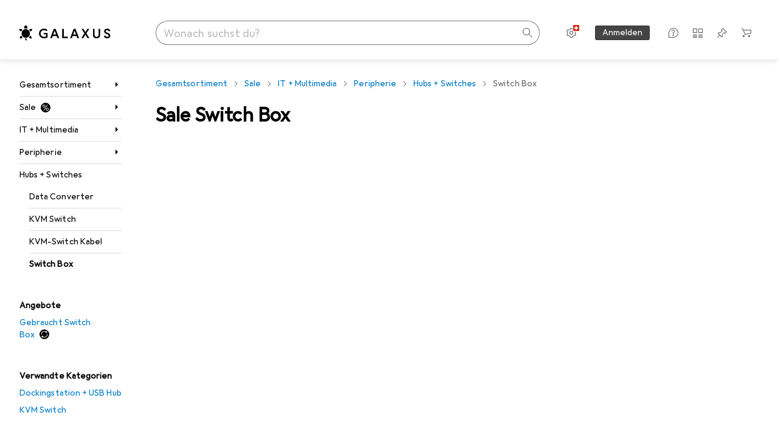

--- FILE ---
content_type: text/html; charset=utf-8
request_url: https://www.galaxus.ch/de/s1/sale/producttype/switch-box-92
body_size: 39152
content:
<!DOCTYPE html><html class="galaxus light-mode" lang="de"><head><meta charSet="utf-8" data-next-head=""/><meta name="viewport" content="width=device-width, interactive-widget=resizes-content" data-next-head=""/><meta name="robots" content="index, follow" data-next-head=""/><link rel="alternate" href="https://www.galaxus.ch/de/s1/sale/producttype/switch-box-92" hrefLang="de-CH" data-next-head=""/><link rel="alternate" href="https://www.galaxus.ch/en/s1/sale/producttype/switch-box-92" hrefLang="en-CH" data-next-head=""/><link rel="alternate" href="https://www.galaxus.ch/fr/s1/sale/producttype/hub-92" hrefLang="fr-CH" data-next-head=""/><link rel="alternate" href="https://www.galaxus.ch/it/s1/sale/producttype/switch-box-92" hrefLang="it-CH" data-next-head=""/><title data-next-head="">Sale Switch Box - Galaxus</title><meta content="Sale Switch Box – entdecke jetzt unsere Produkte im Sale und bestelle einfach online.
Top Service und Beratung. Schnelle Lieferung. Starke Community." name="description" data-next-head=""/><link href="https://www.galaxus.ch/de/s1/sale/producttype/switch-box-92" rel="canonical" data-next-head=""/><meta content="_YBCM7WFf9exvdMJuXNs5rljqZAS8wrufeIWeVB3ohU" name="google-site-verification"/><meta content="Wn05moJ_2g0lCXC1d5EdzTnhPQZzO5iHwDlzUdMSlcQ" name="google-site-verification"/><meta content="3i9c4gDpujmw0rqUDEiJ8Jc7zldVmXBBdtJ689paHdc" name="google-site-verification"/><meta content="B1Qxkm2N2ZRYYPQzLJw1iBzjnaTh_uOYQGuQDjC8i9w" name="google-site-verification"/><meta content="981DFE52913CC5503987B1DB130906D4" name="msvalidate.01"/><meta content="64f73c3385437c96437a02185a04818c" name="p:domain_verify"/><link rel="apple-touch-icon" sizes="180x180" href="https://static03.galaxus.com/static/images/galaxus/pwa/apple-touch-icon.png"/><link rel="icon" type="image/png" href="https://static03.galaxus.com/static/images/galaxus/pwa/favicon-32x32.png" sizes="32x32"/><link rel="icon" type="image/png" href="https://static03.galaxus.com/static/images/galaxus/pwa/android-chrome-192x192.png" sizes="192x192"/><link rel="icon" type="image/png" href="https://static03.galaxus.com/static/images/galaxus/pwa/favicon-16x16.png" sizes="16x16"/><link href="/static/meta/manifest_galaxus.json" rel="manifest"/><link rel="mask-icon" href="https://static03.galaxus.com/static/images/galaxus/pwa/safari-pinned-tab.svg" color="#333333"/><link href="https://static03.galaxus.com/static/images/galaxus/favicon.ico" rel="shortcut icon" type="image/x-icon"/><meta name="msapplication-TileColor" content="#000000"/><meta name="theme-color" content="#ffffff" media="(prefers-color-scheme: light)"/><meta name="theme-color" content="#1f1f1f" media="(prefers-color-scheme: dark)"/><meta content="/static/meta/msconfig_galaxus.xml" name="msapplication-config"/><meta http-equiv="delegate-ch" content="sec-ch-ua https://ud.galaxus.ch; sec-ch-ua-full-version-list https://ud.galaxus.ch; sec-ch-ua-full-version https://ud.galaxus.ch; sec-ch-ua-mobile https://ud.galaxus.ch; sec-ch-ua-platform https://ud.galaxus.ch; sec-ch-ua-platform-version https://ud.galaxus.ch; sec-ch-ua-arch https://ud.galaxus.ch; sec-ch-ua-bitness https://ud.galaxus.ch; sec-ch-ua-model https://ud.galaxus.ch; sec-ch-ua-wow64 https://ud.galaxus.ch"/><meta name="mobile-web-app-capable" content="yes"/><meta name="apple-mobile-web-app-status-bar-style" content="black"/><meta name="format-detection" content="telephone=no"/><link href="/static/meta/opensearch_galaxus_ch.xml" rel="search" title="DigitecGalaxus Search" type="application/opensearchdescription+xml"/><link rel="preload" href="https://static03.galaxus.com/_next/static/css/3d7472403bb3064d.css" as="style" crossorigin="anonymous"/><link rel="preload" href="https://static03.galaxus.com/_next/static/css/add4962a4c938138.css" as="style" crossorigin="anonymous"/><link rel="preload" href="https://static03.galaxus.com/_next/static/css/908e329ac12a1b43.css" as="style" crossorigin="anonymous"/><link rel="preload" href="https://static03.galaxus.com/_next/static/css/a2cf6a111ad780e8.css" as="style" crossorigin="anonymous"/><link rel="preload" href="https://static03.galaxus.com/_next/static/css/f60ae60bf6b0bc43.css" as="style" crossorigin="anonymous"/><script type="application/ld+json" data-next-head="">{"@context":"https://schema.org","@type":"BreadcrumbList","itemListElement":[{"@type":"ListItem","position":1,"name":"Sale","item":"https://www.galaxus.ch/de/sale"},{"@type":"ListItem","position":2,"name":"IT + Multimedia","item":"https://www.galaxus.ch/de/s1/sale/sector/it-multimedia-1"},{"@type":"ListItem","position":3,"name":"Peripherie","item":"https://www.galaxus.ch/de/s1/sale/tag/peripherie-77"},{"@type":"ListItem","position":4,"name":"Hubs + Switches","item":"https://www.galaxus.ch/de/s1/sale/tag/hubs-switches-530"},{"@type":"ListItem","position":5,"name":"Switch Box","item":"https://www.galaxus.ch/de/s1/sale/producttype/switch-box-92"}]}</script><script>(function(w,l){w[l] = w[l] || [];w[l].push({'gtm.start':new Date().getTime(),event:'gtm.js'});})(window,'dataLayer');</script><script>window.dataLayer=window.dataLayer||[];function gtag(){window.dataLayer.push(arguments);}gtag('consent','default',{"ad_storage":"granted","analytics_storage":"granted","ad_user_data":"granted","ad_personalization":"granted"});gtag("set", "ads_data_redaction", false);</script><script type="application/ld+json">{"@context":"https://schema.org","@type":"WebSite","name":"Galaxus","url":"https://www.galaxus.ch","potentialAction":{"@type":"SearchAction","target":"https://www.galaxus.ch/search?q={search_term_string}","query-input":"required name=search_term_string"}}</script><script type="application/ld+json">{"@context":"https://schema.org","@type":"Organization","name":"Galaxus","url":"https://www.galaxus.ch","logo":"https://static03.galaxus.com/static/images/galaxus/logo.svg"}</script><style data-name="global">a,abbr,acronym,address,applet,article,aside,audio,b,big,blockquote,body,button,canvas,caption,center,cite,code,dd,del,details,dfn,div,dl,dt,em,embed,fieldset,figcaption,figure,footer,form,h1,h2,h3,h4,h5,h6,header,hgroup,html,i,iframe,img,ins,kbd,label,legend,li,mark,menu,nav,object,ol,output,p,pre,q,ruby,s,samp,section,small,span,strike,strong,sub,summary,sup,table,tbody,td,tfoot,th,thead,time,tr,tt,u,ul,var,video{padding:0;border:0;margin:0;font:inherit;letter-spacing:inherit;vertical-align:baseline}article,aside,details,figcaption,figure,footer,header,hgroup,menu,nav,section{display:block}ul{list-style:none}blockquote,q{quotes:none}blockquote::after,blockquote::before,q::after,q::before{content:none}table{border-collapse:collapse;border-spacing:0}html,body,input,textarea,select{font:var(--ft0);letter-spacing:var(--ls0)}html{box-sizing:border-box;-webkit-font-smoothing:antialiased;scroll-behavior:smooth}body{text-size-adjust:100%;-webkit-text-size-adjust:100%;color:var(--1k779jv);background-color:var(--mnsyke)}@media(hover:none),(pointer:coarse){body{-webkit-tap-highlight-color:transparent}}*,*::after,*::before{box-sizing:inherit;font-synthesis:none}*:focus{outline:0}a:focus-visible,button:focus-visible,[tabindex]:focus-visible{outline:var(--el8vih) solid 2px;outline-offset:4px}dialog{color:unset}hr{width:100%;height:1px;border:0;margin:0;background-color:var(--8tcvzo)}strong,b{font-weight:650}i,em{font-style:normal}small{font:var(--ftb);letter-spacing:var(--ls0)}ol{padding-left:24px}@media(min-width:992px){ol{padding-left:16px}}p{margin-bottom:24px;word-wrap:break-word}sub,sup{vertical-align:baseline;position:relative;top:-0.3em;left:2px}img{display:block;max-width:100%}noscript img{max-height:100%}.galaxus{color-scheme:light;font-feature-settings:"calt" 1}@media(prefers-color-scheme:dark){.galaxus.system-mode{color-scheme:dark}}@media screen{.galaxus.dark-mode{color-scheme:dark}}@font-face{font-family:Galactica;font-style:normal;font-display:swap;src:url("https://static03.galaxus.com/static/fonts/Galactica/galactica-2024-12-19.woff2") format("woff2-variations")}.galaxus{--f:Galactica,Arial,sans-serif;--fc:Monaco,'Lucida Console',monospace;--ls0:.01em;--ls1:0;--ls2:.005em;--ls3:0;--ls4:0;--ls5:0;--ls6:.005em;--ls7:.005em;--ls8:0;--ls9:.01em;--ls10:.01em;--ls11:.005em;--ls12:.01em;--ft0:400 16px/24px var(--f);--ft1:650 28px/36px var(--f);--ft2:400 28px/36px var(--f);--ft3:300 28px/36px var(--f);--ft4:650 24px/32px var(--f);--ft5:400 24px/32px var(--f);--ft6:300 24px/32px var(--f);--ft7:650 20px/28px var(--f);--ft8:400 20px/28px var(--f);--ft9:650 16px/24px var(--f);--fta:650 13px/20px var(--f);--ftb:400 13px/20px var(--f);--ftc:0 0/0 var(--f);--ftd:650 24px/28px var(--f);--fte:650 24px/28px var(--f);--ftf:400 24px/28px var(--f);--ftg:650 16px/20px var(--f);--fth:650 16px/20px var(--f);--fti:400 16px/20px var(--f);--ftj:650 30px/36px var(--f);--ftk:650 24px/36px var(--f);--ftl:400 24px/36px var(--f);--ftm:650 20px/32px var(--f);--ftn:650 18px/28px var(--f);--fto:400 24px/36px var(--f);--ftp:550 24px/36px var(--f);--ftq:400 14px/20px var(--f);--ftr:400 18px/28px var(--f);--fts:400 18px/28px var(--f);--ftt:400 14px/20px var(--f);--ftu:400 16px/24px var(--f);--ftv:400 14px/20px var(--fc);--ft10:400 24px/32px var(--f);--ft11:400 24px/32px var(--f);--ft12:400 20px/28px var(--f);--ft13:400 13px/20px var(--f);--ft14:400 13px/20px var(--f)}@media(min-width:992px){.galaxus{--ls0:.005em;--ls1:.005em;--ls2:0;--ft0:400 14px/20px var(--f);--ft1:650 32px/40px var(--f);--ft2:400 32px/40px var(--f);--ft3:300 32px/40px var(--f);--ft4:650 22px/32px var(--f);--ft5:400 22px/32px var(--f);--ft6:300 22px/32px var(--f);--ft7:650 18px/28px var(--f);--ft8:400 18px/28px var(--f);--ft9:650 14px/20px var(--f);--fta:650 12px/16px var(--f);--ftb:400 12px/16px var(--f);--ftc:300 18px/28px var(--f);--ftd:650 28px/32px var(--f);--fte:650 28px/32px var(--f);--ftf:400 28px/32px var(--f);--ftg:650 18px/24px var(--f);--fth:650 18px/24px var(--f);--fti:400 18px/24px var(--f);--ftj:650 36px/44px var(--f);--ftk:650 24px/32px var(--f);--ftl:400 24px/32px var(--f);--ftm:650 20px/28px var(--f);--ftn:650 18px/28px var(--f);--fto:400 24px/32px var(--f);--ftp:550 24px/32px var(--f);--ftq:400 14px/20px var(--f);--ftr:400 18px/28px var(--f);--fts:400 18px/28px var(--f);--ftt:400 14px/20px var(--f);--ftu:400 16px/24px var(--f);--ftv:400 14px/20px var(--fc);--ft10:400 32px/40px var(--f);--ft11:400 28px/36px var(--f);--ft12:400 22px/28px var(--f);--ft13:400 14px/20px var(--f);--ft14:400 14px/20px var(--f)}}</style><style data-name="color-index">@media (prefers-color-scheme: dark) {.galaxus.system-mode {--10198j9:#000;--10fdxby:#ffffff4d;--10wxayo:#ffc32d;--10zc1sx:linear-gradient(90deg, #1f1f1f00 0%, #1f1f1f 100%);--116ebtm:#565656;--11k4fu6:#ffffff4d;--11uxnuz:#ffffff4d;--11ze9gf:#565656;--12avdrq:#000000b2;--12f6pt6:#ffffff0d;--13gttpa:#bfbfbf;--13lbujv:#72c7f9;--14tq9sz:#ffffff26;--14yw65y:#af79d4;--15w8i5m:#c4a277;--16dqibr:#ffffff1a;--16etj21:#333;--178lrn9:#111;--17id2wm:#ffffff26;--1802cpk:#b384d3;--18bkghk:#bfbfbf;--18mbd5k:#ffffff26;--19bphjt:#fff;--19e0aml:#ffffff4d;--19fm2i7:#666;--19l6crt:0px 0px 2px #000000b2, 0px 4px 8px #0006;--19oac2x:transparent;--19obz6c:#fff;--19pdxr4:#444;--19q34jv:#84d160;--19ybwvn:#ffffffb2;--1b2jklt:#84d160;--1b3ysqz:linear-gradient(90deg, #1f1f1f 0%, #1f1f1f00 100%);--1bsnx6i:#1f1f1f;--1bvinsk:#f67858;--1byzemk:#0000;--1c3enij:0px 0 12px 0 #0009;--1cs21pp:#FFFFFF4D;--1dcp944:#ffc32d;--1e1nam5:#FFC32D;--1e2y184:#48aff0;--1e78k81:#2b2b2b;--1eji9xz:#ffffff1a;--1el3wc5:#bfbfbf;--1epgvlt:#e5e5e5;--1f6nfo1:#ffffff1a;--1fs683b:#ffffff1a;--1gh4fyk:#1f1f1f;--1gy5qv4:#ffffff0d;--1ilz6pk:#ffffff0d;--1iw4c67:#af79d4;--1jcyncc:#ffffff26;--1jenak1:#FFFFFF;--1jjhjrr:#e5e5e5;--1jr24av:#0000;--1k302as:#333;--1kv95zd:#0000000d;--1l0took:#ffffff1a;--1l9wjie:#0000;--1lhh4qw:#73c44d;--1lz7d1k:#ffc32d;--1m2au4v:#ffffff14;--1m7c0iq:#fff;--1mluoex:#ffffff1a;--1n754pp:#333;--1naf775:#e86646;--1nbeg1b:#0000;--1op5af4:#fff;--1p7drkc:0.7;--1pijdqe:#2A2A2A;--1pxi431:#ffffffb2;--1qckhab:#AF79D4;--1qt5jj4:#ffffff26;--1rj4qld:#666;--1rq52fl:#ffffffb2;--1sonjyf:linear-gradient(-90deg, #1f1f1f 16%, #1f1f1f80 50%, #1f1f1f00 100%);--1t3m607:#ffffff4d;--1t3rh8a:#9353b9;--1t3xp4a:#2b2b2b;--1tllhru:#444;--1tzscxq:#f2f2f2;--1v28369:#1f1f1f;--1wkxsro:#e5e5e5;--1xwle07:#e5e5e5;--1y2ihij:#ffffffb2;--1y2sw54:#ffffff1a;--1yu8c1p:#707070;--2biaax:#2a2a2a;--2c9uxh:#333;--3na90j:0px 0px 2px #000000b2, 0px 2px 4px #0006;--3svjg1:#1f1f1f;--3tqlot:#bfbfbf;--4gbqr3:#2a2a2a;--5ojh3z:#9353B9;--5ok7jj:#48aff0;--5rgcsr:#ffffff1a;--5t3te7:#ffffffb2;--7477sm:#2b2b2b;--816hav:#2a2a2a;--8vgz8i:#ffffff4d;--8y34a6:#212121;--9t0wyt:linear-gradient(270deg, #1f1f1f 0%, #0000 100%);--akgbsb:0.94;--bhhn4z:linear-gradient(90deg, #1f1f1f 0%, #0000 100%);--c7eeob:#0000;--csyw65:#ffffffb2;--ct6858:#fff;--czatuv:#f67858;--d27tvg:0px 0px 2px #000000b2, 0px 8px 16px #0006;--dupgx1:#c4a277;--eebixj:#666;--frx560:#ddd;--gowxvt:#af79d4;--gsbz9m:#0000;--hzesyh:#ffffffb2;--jfvl85:#0000000d;--jg28df:#fff;--jixtcb:0px 0px 2px #000000b2, 0px 6px 12px #0006;--jm03sy:#0000000d;--kcefly:#af79d4;--kmu7ha:#565656;--kn0bua:#bfbfbf;--l8tbce:#ffffffb2;--mnsyke:#1f1f1f;--o0tuw4:#0000;--o2azza:rgba(255, 255, 255, 0.94);--q0c0r4:#ff8000;--qoiju5:#ffffff26;--s14uma:#666;--sd4rx5:#2a2a2a;--szez4g:#333;--tzsdr8:#0000;--urbep5:#ffffff4d;--uregg6:#444;--vyp9f0:#ffffff4d;--xeucnu:#666;--xy9czy:#0000000d;--yjx2he:linear-gradient(90deg, #1f1f1f 16%, #1f1f1f80 50%, #1f1f1f00 100%);--ym9vvo:#af79d4;--zet43d:#bfbfbf;--zlz686:rgb(161 161 161);}}.galaxus.dark-mode {--10198j9:#000;--10fdxby:#ffffff4d;--10wxayo:#ffc32d;--10zc1sx:linear-gradient(90deg, #1f1f1f00 0%, #1f1f1f 100%);--116ebtm:#565656;--11k4fu6:#ffffff4d;--11uxnuz:#ffffff4d;--11ze9gf:#565656;--12avdrq:#000000b2;--12f6pt6:#ffffff0d;--13gttpa:#bfbfbf;--13lbujv:#72c7f9;--14tq9sz:#ffffff26;--14yw65y:#af79d4;--15w8i5m:#c4a277;--16dqibr:#ffffff1a;--16etj21:#333;--178lrn9:#111;--17id2wm:#ffffff26;--1802cpk:#b384d3;--18bkghk:#bfbfbf;--18mbd5k:#ffffff26;--19bphjt:#fff;--19e0aml:#ffffff4d;--19fm2i7:#666;--19l6crt:0px 0px 2px #000000b2, 0px 4px 8px #0006;--19oac2x:transparent;--19obz6c:#fff;--19pdxr4:#444;--19q34jv:#84d160;--19ybwvn:#ffffffb2;--1b2jklt:#84d160;--1b3ysqz:linear-gradient(90deg, #1f1f1f 0%, #1f1f1f00 100%);--1bsnx6i:#1f1f1f;--1bvinsk:#f67858;--1byzemk:#0000;--1c3enij:0px 0 12px 0 #0009;--1cs21pp:#FFFFFF4D;--1dcp944:#ffc32d;--1e1nam5:#FFC32D;--1e2y184:#48aff0;--1e78k81:#2b2b2b;--1eji9xz:#ffffff1a;--1el3wc5:#bfbfbf;--1epgvlt:#e5e5e5;--1f6nfo1:#ffffff1a;--1fs683b:#ffffff1a;--1gh4fyk:#1f1f1f;--1gy5qv4:#ffffff0d;--1ilz6pk:#ffffff0d;--1iw4c67:#af79d4;--1jcyncc:#ffffff26;--1jenak1:#FFFFFF;--1jjhjrr:#e5e5e5;--1jr24av:#0000;--1k302as:#333;--1kv95zd:#0000000d;--1l0took:#ffffff1a;--1l9wjie:#0000;--1lhh4qw:#73c44d;--1lz7d1k:#ffc32d;--1m2au4v:#ffffff14;--1m7c0iq:#fff;--1mluoex:#ffffff1a;--1n754pp:#333;--1naf775:#e86646;--1nbeg1b:#0000;--1op5af4:#fff;--1p7drkc:0.7;--1pijdqe:#2A2A2A;--1pxi431:#ffffffb2;--1qckhab:#AF79D4;--1qt5jj4:#ffffff26;--1rj4qld:#666;--1rq52fl:#ffffffb2;--1sonjyf:linear-gradient(-90deg, #1f1f1f 16%, #1f1f1f80 50%, #1f1f1f00 100%);--1t3m607:#ffffff4d;--1t3rh8a:#9353b9;--1t3xp4a:#2b2b2b;--1tllhru:#444;--1tzscxq:#f2f2f2;--1v28369:#1f1f1f;--1wkxsro:#e5e5e5;--1xwle07:#e5e5e5;--1y2ihij:#ffffffb2;--1y2sw54:#ffffff1a;--1yu8c1p:#707070;--2biaax:#2a2a2a;--2c9uxh:#333;--3na90j:0px 0px 2px #000000b2, 0px 2px 4px #0006;--3svjg1:#1f1f1f;--3tqlot:#bfbfbf;--4gbqr3:#2a2a2a;--5ojh3z:#9353B9;--5ok7jj:#48aff0;--5rgcsr:#ffffff1a;--5t3te7:#ffffffb2;--7477sm:#2b2b2b;--816hav:#2a2a2a;--8vgz8i:#ffffff4d;--8y34a6:#212121;--9t0wyt:linear-gradient(270deg, #1f1f1f 0%, #0000 100%);--akgbsb:0.94;--bhhn4z:linear-gradient(90deg, #1f1f1f 0%, #0000 100%);--c7eeob:#0000;--csyw65:#ffffffb2;--ct6858:#fff;--czatuv:#f67858;--d27tvg:0px 0px 2px #000000b2, 0px 8px 16px #0006;--dupgx1:#c4a277;--eebixj:#666;--frx560:#ddd;--gowxvt:#af79d4;--gsbz9m:#0000;--hzesyh:#ffffffb2;--jfvl85:#0000000d;--jg28df:#fff;--jixtcb:0px 0px 2px #000000b2, 0px 6px 12px #0006;--jm03sy:#0000000d;--kcefly:#af79d4;--kmu7ha:#565656;--kn0bua:#bfbfbf;--l8tbce:#ffffffb2;--mnsyke:#1f1f1f;--o0tuw4:#0000;--o2azza:rgba(255, 255, 255, 0.94);--q0c0r4:#ff8000;--qoiju5:#ffffff26;--s14uma:#666;--sd4rx5:#2a2a2a;--szez4g:#333;--tzsdr8:#0000;--urbep5:#ffffff4d;--uregg6:#444;--vyp9f0:#ffffff4d;--xeucnu:#666;--xy9czy:#0000000d;--yjx2he:linear-gradient(90deg, #1f1f1f 16%, #1f1f1f80 50%, #1f1f1f00 100%);--ym9vvo:#af79d4;--zet43d:#bfbfbf;--zlz686:rgb(161 161 161);}.galaxus {--11uswlt:#73c44d;--11xugvy:#b384d3;--125kr1u:#004478;--12illp0:#ffc32d;--136ew04:#c25700;--13igwez:#00000042;--13lrw8k:#72c7f9;--1487xqb:#48aff0;--15pku1g:#84d160;--16bnlea:#000;--18dq9hi:#b384d3;--18l264y:#c94125;--18seuq4:#000000b2;--19r5s0h:#c4a277;--1a8nx8y:#84d160;--1aptxqr:#0000;--1aqyk1g:#84d160;--1b126oq:#00000042;--1c18byc:#666;--1cn9z1m:#c94125;--1e1wfrd:#c94125;--1elv1fq:#007bc7;--1et2qvs:#000000b2;--1fschfn:#000000;--1kiwm3g:#c4a277;--1m0qens:#000;--1q6k8qi:#72c7f9;--1szzp6j:#ffffffb2;--1x3wavf:#9353b9;--1xjazq4:#ffc32d;--2bkez0:#f67858;--2ghp4c:#000000b2;--2qh9il:#ffc32d;--2tqzub:#fff;--37nihi:#f67858;--5dk0l:#b3b3b3;--6bpuh7:#b384d3;--6w2yz3:#e86646;--8wcah8:#72c7f9;--c0n4uk:#e86646;--c81mjn:#565656;--fgk6wf:#ff8000;--fhq0wf:#0000;--fx2ow1:#bfbfbf;--kxr06q:#000;--mkbsy3:#f67858;--nlm8dm:#000;--npe9u0:#73c44d;--r4ugpg:#9353b9;--s6kaa7:#0000001a;--sluo2r:#ffc32d;--ugueyt:#e86646;--v16niv:transparent;--wuc7rf:#565656;--xy1o5e:#f2d13a;--y29x19:#c4a277;--z1wdaa:#ffc32d;--z3kh0c:#EEEEEE;--z94kwh:#b384d3;--zkgeuy:#ffffff4d;--10198j9:#fff;--10fdxby:#b3b3b3;--10wxayo:#eeb524;--10zc1sx:linear-gradient(90deg, #fff0 0%, #fff 100%);--116ebtm:#eee;--11k4fu6:#ddd;--11uxnuz:#00000042;--11ze9gf:#ddd;--12avdrq:#00000080;--12f6pt6:#00000005;--13gttpa:#565656;--13lbujv:#007bc7;--14tq9sz:#ddd;--14yw65y:#565656;--15w8i5m:#8e694a;--16dqibr:#0000001a;--16etj21:#f5f5f5;--178lrn9:#333;--17id2wm:#ffffff1a;--1802cpk:#9353b9;--18bkghk:#000;--18mbd5k:#0000001a;--19bphjt:#b3b3b3;--19e0aml:#0003;--19fm2i7:#b3b3b3;--19l6crt:0px 0px 2px #00000029, 0px 4px 8px #00000014;--19oac2x:#00000008;--19obz6c:#000;--19pdxr4:#eee;--19q34jv:#2b8800;--19ybwvn:#0009;--1b2jklt:#73c44d;--1b3ysqz:linear-gradient(90deg, #fff 0%, #fff0 100%);--1bsnx6i:#F7F7F7;--1bvinsk:#c94125;--1byzemk:#c94125;--1c3enij:0px 0 8px 0 #0003;--1cs21pp:#00000060;--1dcp944:#565656;--1e1nam5:#444;--1e2y184:#004478;--1e78k81:#ddd;--1eji9xz:#0003;--1el3wc5:#666;--1epgvlt:#565656;--1f6nfo1:#eee;--1fs683b:#f5f5f5;--1gh4fyk:#ddd;--1gy5qv4:#f5f5f5;--1ilz6pk:#0000000d;--1iw4c67:#000;--1jcyncc:#0003;--1jenak1:transparent;--1jjhjrr:#ddd;--1jr24av:#48aff0;--1k302as:#eee;--1kv95zd:#0003;--1l0took:#56565657;--1l9wjie:#e86646;--1lhh4qw:#2b8800;--1lz7d1k:#a36b13;--1m2au4v:#00000005;--1m7c0iq:#333;--1mluoex:#00000008;--1n754pp:#ddd;--1naf775:#c94125;--1nbeg1b:#00000008;--1op5af4:#565656;--1p7drkc:0.6;--1pijdqe:#f5f5f5;--1pxi431:#000;--1qckhab:#444444;--1qt5jj4:#f5f5f5;--1rj4qld:#ddd;--1rq52fl:#00000080;--1sonjyf:linear-gradient(-90deg, #fff 16%, #ffffff80 50%, #fff0 100%);--1t3m607:#ffc32d;--1t3rh8a:#000;--1t3xp4a:#fbfbfb;--1tllhru:#ddd;--1tzscxq:#fafafa;--1v28369:#f5f5f5;--1wkxsro:#444;--1xwle07:#000;--1y2ihij:#000000b2;--1y2sw54:#0000000d;--1yu8c1p:#d4d4d4;--2biaax:#f5f5f5;--2c9uxh:#fbfbfb;--3na90j:0px 0px 2px #00000029, 0px 2px 4px #00000014;--3svjg1:#0000;--3tqlot:#b3b3b3;--4gbqr3:#eee;--5ojh3z:#000000;--5ok7jj:#72c7f9;--5rgcsr:#b3b3b3;--5t3te7:#565656;--7477sm:#eee;--816hav:#fff;--8vgz8i:#0000004d;--8y34a6:#444;--9t0wyt:linear-gradient(270deg, #fff 0%, #0000 100%);--akgbsb:1;--bhhn4z:linear-gradient(90deg, #fff 0%, #0000 100%);--c7eeob:#2b8800;--csyw65:#000000de;--ct6858:#F7F7F7;--czatuv:#e86646;--d27tvg:0px 0px 2px #00000029, 0px 8px 16px #00000014;--dupgx1:#b89363;--eebixj:#565656;--frx560:#b3b3b3;--gowxvt:#444;--gsbz9m:#ddd;--hzesyh:#b3b3b3;--jfvl85:#0000;--jg28df:#444;--jixtcb:0px 0px 2px #00000029, 0px 6px 12px #00000014;--jm03sy:#00000008;--kcefly:#ffc32d;--kmu7ha:#b3b3b3;--kn0bua:#444;--l8tbce:#666;--mnsyke:#fff;--o0tuw4:#d9d9d9;--o2azza:rgba(255, 255, 255, 1);--q0c0r4:#c25700;--qoiju5:#eee;--s14uma:#eee;--sd4rx5:#fbfbfb;--szez4g:#fff;--tzsdr8:#007bc7;--urbep5:#0000001a;--uregg6:#fff;--vyp9f0:#0006;--xeucnu:#444;--xy9czy:#00000005;--yjx2he:linear-gradient(90deg, #fff 16%, #ffffff80 50%, #fff0 100%);--ym9vvo:#9353b9;--zet43d:#999;--zlz686:rgb(234 234 234);--11w6zve:var(--10wxayo);--1an6v4v:var(--10198j9);--1ddv6cn:var(--19obz6c);--1e2lz3i:var(--1bvinsk);--1emv98y:var(--1b2jklt);--1hmhgt1:var(--19ybwvn);--1i1y7oh:var(--1e78k81);--1i4jrop:var(--10fdxby);--1i7vhkq:var(--1b2jklt);--1jgx79d:var(--16etj21);--1k779jv:var(--19obz6c);--1kjaa1g:var(--10wxayo);--1lpsrp6:var(--1e78k81);--1mds2u2:var(--19ybwvn);--1me06pr:var(--19pdxr4);--1mydrm8:var(--19fm2i7);--1nouu4:var(--1eji9xz);--1oivmeg:var(--1epgvlt);--1ourvk:var(--19q34jv);--1p6kokw:var(--11k4fu6);--1pcc0qy:var(--1epgvlt);--1pcu1xm:var(--13gttpa);--1pkp66m:var(--16dqibr);--1q3kdbu:var(--19pdxr4);--1r9ee73:var(--19fm2i7);--1rgmdi2:var(--13lbujv);--1rwo1a7:var(--1epgvlt);--1soxc7:var(--18mbd5k);--1t7vhzs:var(--12f6pt6);--1u9ygda:var(--1el3wc5);--1vd89ah:var(--19obz6c);--1xi8fgy:var(--16dqibr);--36dmas:var(--1kv95zd);--411cc2:var(--1k302as);--4hqdzv:var(--19obz6c);--7pw0f9:var(--1y2sw54);--7s8lb5:var(--10fdxby);--8tcvzo:var(--1tllhru);--9tzhrd:var(--1bvinsk);--a3wez2:var(--19obz6c);--bcrr7q:var(--1tllhru);--cp4reo:var(--19ybwvn);--cpxbrn:var(--1k302as);--crif7f:var(--12f6pt6);--dd9sra:var(--19ybwvn);--el8vih:var(--13lbujv);--ezs0k9:var(--16dqibr);--feqtyv:var(--15w8i5m);--fwcwr2:var(--1rj4qld);--gibher:var(--11k4fu6);--go7ibp:var(--1jcyncc);--gp2onh:var(--19ybwvn);--gtrwf6:var(--2biaax);--h725xa:var(--3tqlot);--hb9cw6:var(--eebixj);--hplxs6:var(--5rgcsr);--idx9s6:var(--czatuv);--ig2z62:var(--19fm2i7);--j7a0i8:var(--1fs683b);--jbj478:var(--1epgvlt);--jfj8r7:var(--1t3rh8a);--ju5yqa:var(--19obz6c);--k9sr1x:var(--1epgvlt);--kauol6:var(--13gttpa);--krrwn4:var(--1gy5qv4);--l312ps:var(--1bvinsk);--l3p4nm:var(--13gttpa);--lqnzoy:var(--19q34jv);--n58p75:var(--1tllhru);--orpcq:var(--19q34jv);--owtcz:var(--gowxvt);--q6oupi:var(--14yw65y);--qjzfbd:var(--1f6nfo1);--r60rxs:var(--16dqibr);--t93p7n:var(--19obz6c);--tjy90m:var(--1iw4c67);--uiomd2:var(--19pdxr4);--v8dujx:var(--1bvinsk);--vek2ri:var(--1b2jklt);--wdchxm:var(--1wkxsro);--wi90k:var(--14tq9sz);--ww50yn:var(--19obz6c);--x1pr6s:var(--19q34jv);--x8g5j4:var(--1802cpk);--y3r8ek:var(--19pdxr4);--zel1lv:var(--16etj21);--zgi6zl:var(--11uxnuz);}</style><link rel="stylesheet" href="https://static03.galaxus.com/_next/static/css/3d7472403bb3064d.css" crossorigin="anonymous" data-n-g=""/><link rel="stylesheet" href="https://static03.galaxus.com/_next/static/css/add4962a4c938138.css" crossorigin="anonymous" data-n-p=""/><link rel="stylesheet" href="https://static03.galaxus.com/_next/static/css/908e329ac12a1b43.css" crossorigin="anonymous" data-n-p=""/><link rel="stylesheet" href="https://static03.galaxus.com/_next/static/css/a2cf6a111ad780e8.css" crossorigin="anonymous" data-n-p=""/><link rel="stylesheet" href="https://static03.galaxus.com/_next/static/css/f60ae60bf6b0bc43.css" crossorigin="anonymous" data-n-p=""/><noscript data-n-css=""></noscript><script defer="" crossorigin="anonymous" noModule="" src="https://static03.galaxus.com/_next/static/chunks/polyfills-42372ed130431b0a.js"></script><script src="https://static03.galaxus.com/_next/static/chunks/webpack-3fa41ffa4067c8c1.js" defer="" crossorigin="anonymous"></script><script src="https://static03.galaxus.com/_next/static/chunks/framework-a8814775d4bfb169.js" defer="" crossorigin="anonymous"></script><script src="https://static03.galaxus.com/_next/static/chunks/main-8275681e1329ae49.js" defer="" crossorigin="anonymous"></script><script src="https://static03.galaxus.com/_next/static/chunks/pages/_app-1a404d71317e2396.js" defer="" crossorigin="anonymous"></script><script src="https://static03.galaxus.com/_next/static/chunks/20148-43c1c2313605f15a.js" defer="" crossorigin="anonymous"></script><script src="https://static03.galaxus.com/_next/static/chunks/1909-1888982ba8451778.js" defer="" crossorigin="anonymous"></script><script src="https://static03.galaxus.com/_next/static/chunks/21358-30b5ba8a760a7e90.js" defer="" crossorigin="anonymous"></script><script src="https://static03.galaxus.com/_next/static/chunks/1584-3929d2fa69b0b921.js" defer="" crossorigin="anonymous"></script><script src="https://static03.galaxus.com/_next/static/chunks/27865-66d13024d7624227.js" defer="" crossorigin="anonymous"></script><script src="https://static03.galaxus.com/_next/static/chunks/60050-dcd9a664e660c75e.js" defer="" crossorigin="anonymous"></script><script src="https://static03.galaxus.com/_next/static/chunks/76357-d43718db0bc3b231.js" defer="" crossorigin="anonymous"></script><script src="https://static03.galaxus.com/_next/static/chunks/63614-47bc3a8349ac5b37.js" defer="" crossorigin="anonymous"></script><script src="https://static03.galaxus.com/_next/static/chunks/40646-66ab7240cbae4a73.js" defer="" crossorigin="anonymous"></script><script src="https://static03.galaxus.com/_next/static/chunks/99487-3ba8ce4321ca6a92.js" defer="" crossorigin="anonymous"></script><script src="https://static03.galaxus.com/_next/static/chunks/55354-089834343ca2a7ec.js" defer="" crossorigin="anonymous"></script><script src="https://static03.galaxus.com/_next/static/chunks/31406-58144899c0992bba.js" defer="" crossorigin="anonymous"></script><script src="https://static03.galaxus.com/_next/static/chunks/10812-94f4781fb6015f72.js" defer="" crossorigin="anonymous"></script><script src="https://static03.galaxus.com/_next/static/chunks/58717-20b6761f8a6f7776.js" defer="" crossorigin="anonymous"></script><script src="https://static03.galaxus.com/_next/static/chunks/99116-3619b20bc0b80585.js" defer="" crossorigin="anonymous"></script><script src="https://static03.galaxus.com/_next/static/chunks/49395-2be992e32ac34471.js" defer="" crossorigin="anonymous"></script><script src="https://static03.galaxus.com/_next/static/chunks/11065-9fbed8b562302aed.js" defer="" crossorigin="anonymous"></script><script src="https://static03.galaxus.com/_next/static/chunks/95318-d77bf54d5fb5c880.js" defer="" crossorigin="anonymous"></script><script src="https://static03.galaxus.com/_next/static/chunks/52721-19ea0ae4c0a7b5a7.js" defer="" crossorigin="anonymous"></script><script src="https://static03.galaxus.com/_next/static/chunks/87456-639862b1f324f145.js" defer="" crossorigin="anonymous"></script><script src="https://static03.galaxus.com/_next/static/chunks/13532-bff10bf0ad71b30a.js" defer="" crossorigin="anonymous"></script><script src="https://static03.galaxus.com/_next/static/chunks/16678-b65292616cf81e0a.js" defer="" crossorigin="anonymous"></script><script src="https://static03.galaxus.com/_next/static/chunks/4091-38c5c0e2bc6a8b21.js" defer="" crossorigin="anonymous"></script><script src="https://static03.galaxus.com/_next/static/chunks/39668-0c47868a956fd773.js" defer="" crossorigin="anonymous"></script><script src="https://static03.galaxus.com/_next/static/chunks/26302-7926dae313597312.js" defer="" crossorigin="anonymous"></script><script src="https://static03.galaxus.com/_next/static/chunks/86690-94b70463630dafe6.js" defer="" crossorigin="anonymous"></script><script src="https://static03.galaxus.com/_next/static/chunks/78253-e910019acfbc8e77.js" defer="" crossorigin="anonymous"></script><script src="https://static03.galaxus.com/_next/static/chunks/77681-2c84df5b317a5dc2.js" defer="" crossorigin="anonymous"></script><script src="https://static03.galaxus.com/_next/static/chunks/71426-38f88b6f25dd3448.js" defer="" crossorigin="anonymous"></script><script src="https://static03.galaxus.com/_next/static/chunks/63861-51630a455087e3fb.js" defer="" crossorigin="anonymous"></script><script src="https://static03.galaxus.com/_next/static/chunks/99647-d04394db6744b6c4.js" defer="" crossorigin="anonymous"></script><script src="https://static03.galaxus.com/_next/static/chunks/78796-be8ef303f3e8d788.js" defer="" crossorigin="anonymous"></script><script src="https://static03.galaxus.com/_next/static/chunks/47090-61fd236d29fc29cb.js" defer="" crossorigin="anonymous"></script><script src="https://static03.galaxus.com/_next/static/chunks/pages/sale/producttype/%5BtitleAndProductTypeId%5D-545c556d340e06b4.js" defer="" crossorigin="anonymous"></script><script src="https://static03.galaxus.com/_next/static/5BUkoLZgS2MnL9bmU-4BB/_buildManifest.js" defer="" crossorigin="anonymous"></script><script src="https://static03.galaxus.com/_next/static/5BUkoLZgS2MnL9bmU-4BB/_ssgManifest.js" defer="" crossorigin="anonymous"></script></head><body><svg id="svgDefinitionsSSR" style="position:absolute;height:0"><clipPath id="stars" width="68" height="12"><path d="M8.65,7.14,12,4.35,8,4.06a.24.24,0,0,1-.2-.14L6,0,4.18,3.92a.24.24,0,0,1-.2.14L0,4.35,3.35,7.14a.22.22,0,0,1,.08.25L2.31,11.25,5.87,9a.24.24,0,0,1,.26,0l3.56,2.26L8.57,7.39A.26.26,0,0,1,8.65,7.14Zm14,0L26,4.35l-4-.29a.24.24,0,0,1-.2-.14L20,0,18.18,3.92a.24.24,0,0,1-.2.14l-4,.29,3.35,2.79a.22.22,0,0,1,.08.25l-1.12,3.86L19.87,9a.24.24,0,0,1,.26,0l3.56,2.26L22.57,7.39A.26.26,0,0,1,22.65,7.14Zm14,0L40,4.35l-4-.29a.24.24,0,0,1-.2-.14L34,0,32.18,3.92a.24.24,0,0,1-.2.14l-4,.29,3.35,2.79a.22.22,0,0,1,.08.25l-1.12,3.86L33.87,9a.24.24,0,0,1,.26,0l3.56,2.26L36.57,7.39A.26.26,0,0,1,36.65,7.14Zm14,0L54,4.35l-4-.29a.24.24,0,0,1-.2-.14L48,0,46.18,3.92a.24.24,0,0,1-.2.14l-4,.29,3.35,2.79a.22.22,0,0,1,.08.25l-1.12,3.86L47.87,9a.24.24,0,0,1,.26,0l3.56,2.26L50.57,7.39A.26.26,0,0,1,50.65,7.14Zm14,0L68,4.35l-4-.29a.24.24,0,0,1-.2-.14L62,0,60.18,3.92a.24.24,0,0,1-.2.14l-4,.29,3.35,2.79a.22.22,0,0,1,.08.25l-1.12,3.86L61.87,9a.24.24,0,0,1,.26,0l3.56,2.26L64.57,7.39A.26.26,0,0,1,64.65,7.14Z"></path></clipPath></svg><div id="__next"><div class="yPA3Cr9"><div class="yPA3Cr91"></div></div><div role="presentation" id="scrollbar-measure" class="yx2bhsj"><div class="yx2bhsj1"></div></div><!--$--><!--$--><!--/$--><!--/$--><div class="yn9Sjfb1"><nav aria-label="Sprunglinks" class="yA1ZGvP" id="skipNavigation"><h2 class="yAa8UXh">Sprunglinks Navigation</h2><a tabindex="0" class="yA1ZGvP1 yRfMIL6 yRfMIL66" href="#pageContent">Zum Hauptinhalt springen</a><a class="yA1ZGvP1 ygfraCR4 yRfMIL6 yRfMIL66" href="#mainNavigation">Zur Navigation springen</a><a class="yA1ZGvP1 yRfMIL6 yRfMIL66" href="#pageFooter">Zur Fusszeile springen</a></nav><div id="pageHead" class="yyzDK7O"><header class="yyzDK7O3"><div class="yyzDK7O8"><div class="yyzDK7O7 yUjw3sV"><div class="yUjw3sV1 yUjw3sV2"></div></div></div><div id="logo" class="yyzDK7OB yyzDK7OC"><a aria-label="Go to homepage" class="yL6QRMe" href="/de"><svg fill="none" viewBox="0 0 65 80" width="65" height="65" class="yIUM0yP1 yELSOsz"><title>Galaxus</title><path fill="#000" fill-rule="evenodd" d="M23.889 16.319c-.142.425-.029.596.187.92.144.215.333.499.522.972h.237c2.365-.71 4.73-1.183 7.331-1.183s4.967.473 7.332 1.183h.237c.186-.467.373-.787.516-1.031.22-.375.336-.575.193-.861-.095-.473-.265-.946-.435-1.42-.255-.709-.51-1.418-.51-2.128 0-.591.295-1.419.59-2.247.296-.827.592-1.655.592-2.246 0-.586-1.269-1.534-2.572-2.508-.802-.6-1.618-1.209-2.158-1.75-.53-.53-1.061-1.225-1.567-1.889C33.537 1.021 32.76 0 32.166 0h-.236c-.7 0-1.399.91-2.196 1.947-.55.716-1.148 1.494-1.825 2.074-.54.54-1.356 1.15-2.158 1.75-1.303.973-2.572 1.921-2.572 2.507 0 .425.24 1.089.502 1.82.322.896.68 1.892.68 2.673.339.845.073 1.69-.192 2.534-.106.338-.213.676-.28 1.014M4.969 31.455c1.892 0 3.547.237 4.73.946 1.419-3.311 3.31-6.149 5.912-8.514C10.408 19.393 1.421 18.92.475 19.63s-.946 11.825 4.493 11.825m49.902.946c-1.42-3.311-3.548-6.149-5.913-8.514 5.203-4.494 14.19-4.967 15.137-4.257.946.71.946 12.062-4.494 11.825-1.892 0-3.311.237-4.73.946m-.946 11.589c0-3.548-.71-6.859-1.892-9.933-1.183-2.838-3.075-5.44-5.203-7.569-3.548-3.547-8.041-5.44-12.771-5.912h-3.311c-4.73.473-9.224 2.365-12.772 5.912-2.128 2.129-4.02 4.73-5.203 7.569-1.419 3.074-1.892 6.385-1.892 9.933 0 3.31.71 6.385 1.892 9.46 1.183 2.601 2.602 4.967 4.494 7.095 3.074 3.311 7.095 5.676 11.352 6.622 1.182.237 2.602.473 3.784.473h1.656c5.203-.473 10.17-2.838 13.717-6.858 1.892-2.129 3.31-4.494 4.493-7.095.946-3.312 1.656-6.623 1.656-9.697m1.182 10.879c-1.182 3.075-3.074 5.913-5.44 8.278.237.71.474 1.892.71 3.074.473 5.203 11.825 4.494 12.298 3.548.71-.946-.709-11.352-7.568-14.9M32.403 70.715c1.183 0 2.365 0 3.547-.237-.236 4.257.947 8.041 5.204 8.515h.473c-1.892.709-3.784 1.182-5.677.946-4.493-.71-7.804-4.967-7.804-9.697 1.419.236 2.838.473 4.257.473M13.956 66.22c-.473 5.44-11.59 4.494-12.062 3.311-.473-.946.71-11.115 7.332-14.663 1.419 3.075 3.074 5.913 5.44 8.278-.237.71-.474 1.655-.71 3.074" clip-rule="evenodd"></path></svg><svg fill="none" viewBox="0 0 65 80" width="65" height="65" class="yIUM0yP2 yELSOsz"><title>Galaxus</title><path fill="#fff" fill-rule="evenodd" d="M23.889 16.319c-.142.425-.029.596.187.92.144.215.333.499.522.972h.237c2.365-.71 4.73-1.183 7.331-1.183s4.967.473 7.332 1.183h.237c.186-.467.373-.787.516-1.031.22-.375.336-.575.193-.861-.095-.473-.265-.946-.435-1.42-.255-.709-.51-1.418-.51-2.128 0-.591.295-1.419.59-2.247.296-.827.592-1.655.592-2.246 0-.586-1.269-1.534-2.572-2.508-.802-.6-1.618-1.209-2.158-1.75-.53-.53-1.061-1.225-1.567-1.889C33.537 1.021 32.76 0 32.166 0h-.236c-.7 0-1.399.91-2.196 1.947-.55.716-1.148 1.494-1.825 2.074-.54.54-1.356 1.15-2.158 1.75-1.303.973-2.572 1.921-2.572 2.507 0 .425.24 1.089.502 1.82.322.896.68 1.892.68 2.673.339.845.073 1.69-.192 2.534-.106.338-.213.676-.28 1.014M4.969 31.455c1.892 0 3.547.237 4.73.946 1.419-3.311 3.31-6.149 5.912-8.514C10.408 19.393 1.421 18.92.475 19.63s-.946 11.825 4.493 11.825m49.902.946c-1.42-3.311-3.548-6.149-5.913-8.514 5.203-4.494 14.19-4.967 15.137-4.257.946.71.946 12.062-4.494 11.825-1.892 0-3.311.237-4.73.946m-.946 11.589c0-3.548-.71-6.859-1.892-9.933-1.183-2.838-3.075-5.44-5.203-7.569-3.548-3.547-8.041-5.44-12.771-5.912h-3.311c-4.73.473-9.224 2.365-12.772 5.912-2.128 2.129-4.02 4.73-5.203 7.569-1.419 3.074-1.892 6.385-1.892 9.933 0 3.31.71 6.385 1.892 9.46 1.183 2.601 2.602 4.967 4.494 7.095 3.074 3.311 7.095 5.676 11.352 6.622 1.182.237 2.602.473 3.784.473h1.656c5.203-.473 10.17-2.838 13.717-6.858 1.892-2.129 3.31-4.494 4.493-7.095.946-3.312 1.656-6.623 1.656-9.697m1.182 10.879c-1.182 3.075-3.074 5.913-5.44 8.278.237.71.474 1.892.71 3.074.473 5.203 11.825 4.494 12.298 3.548.71-.946-.709-11.352-7.568-14.9M32.403 70.715c1.183 0 2.365 0 3.547-.237-.236 4.257.947 8.041 5.204 8.515h.473c-1.892.709-3.784 1.182-5.677.946-4.493-.71-7.804-4.967-7.804-9.697 1.419.236 2.838.473 4.257.473M13.956 66.22c-.473 5.44-11.59 4.494-12.062 3.311-.473-.946.71-11.115 7.332-14.663 1.419 3.075 3.074 5.913 5.44 8.278-.237.71-.474 1.655-.71 3.074" clip-rule="evenodd"></path></svg><svg fill="none" viewBox="0 0 597 100" width="597" height="597" class="yIUM0yP4 yELSOsz"><title>Galaxus</title><path fill="#000" fill-rule="evenodd" d="M160.406 76.16c-12.544 0-21.842-9.91-21.842-21.753s9.298-21.756 21.669-21.756c10.436 0 16.228 6.844 16.228 6.844l6.928-7.544s-7.456-9.3-23.156-9.3c-17.983 0-32.371 13.596-32.371 31.756 0 18.156 14.388 31.753 32.544 31.753 14.913 0 23.597-6.58 23.597-6.58V50.547h-24.562v9.824h14.213v13.07s-4.476 2.72-13.248 2.72m40.965 8.949h11.228l5.176-14.123h25.791l5.174 14.123h11.403l-23.421-61.404h-11.93zm29.3-49.21 9.211 25.348h-18.421zm49.286 49.21h36.842V75.107h-26.316V23.705h-10.526zm51.73 0h11.226l5.176-14.123h25.789l5.177 14.123h11.404l-23.423-61.404h-11.93zm29.298-49.21 9.211 25.348h-18.421zm84.69 49.21h12.456l-19.912-31.667 18.949-29.737h-12.02L431.99 45.37l-13.157-21.665h-12.457l18.95 29.56-19.913 31.844h12.018l14.121-23.423zm72.403-23.597c0 8.77-4.472 14.648-13.158 14.648-8.772 0-13.158-5.877-13.158-14.648V23.705h-10.526v39.123c0 13.509 8.686 23.332 23.684 23.332 15.002 0 23.686-9.823 23.686-23.332V23.705h-10.528zm66.176 7.281c0 4.735-4.913 7.367-10.353 7.367-9.033 0-11.577-9.034-11.577-9.034l-9.388 4.21s3.07 14.824 20.965 14.824c13.07 0 21.053-7.369 21.053-17.367 0-11.404-8.157-15.263-17.544-18.95-8.421-3.33-12.542-5.173-12.542-10.087 0-3.858 3.596-7.105 9.559-7.105 8.334 0 11.142 8.246 11.142 8.246l9.297-4.211s-3.683-14.035-20.439-14.035c-13.068 0-20.263 8.072-20.263 17.105 0 10.877 9.211 15.88 18.421 19.21 7.283 2.632 11.669 4.825 11.669 9.827M51.612 12.817c-.42 1.07-.865 2.2-.865 3.04 0 1.012.297 1.896.596 2.787.177.527.354 1.055.472 1.614.099.454-.057.719-.322 1.17-.169.289-.383.654-.604 1.193a4 4 0 0 0-.32-.077 30.52 30.52 0 0 0-18.712.007l-.095.022a3 3 0 0 0-.208.053 8.5 8.5 0 0 0-.603-1.197c-.258-.441-.41-.7-.315-1.148.118-.55.294-1.072.469-1.592.302-.896.601-1.787.601-2.801 0-.847-.446-1.98-.869-3.05-.378-.96-.738-1.87-.738-2.482 0-.794 1.592-1.916 3.246-3.083 1.05-.74 2.126-1.499 2.837-2.203.658-.647 1.306-1.48 1.93-2.283C39.235 1.345 40.282 0 41.173 0h.162c.884.05 1.917 1.371 3.022 2.786.62.792 1.262 1.614 1.913 2.258.71.7 1.781 1.456 2.827 2.194 1.658 1.17 3.254 2.296 3.254 3.09 0 .612-.36 1.526-.738 2.489m-39.169 27.34c1.816-4 4.37-7.566 7.477-10.496C13.19 24.05 1.69 23.6.627 24.303c-1.284.848-1.138 14.872 5.735 14.722 2.327-.055 4.41.392 6.081 1.131m5.639 42.011c-.674 6.544-14.828 5.344-15.534 4.021-.661-1.243.762-13.908 9.578-18.303a33.6 33.6 0 0 0 6.884 10.335c-.442 1.018-.758 2.31-.928 3.947M70.327 67.89a33.6 33.6 0 0 1-6.886 10.334c.442 1.017.76 2.309.927 3.947.673 6.54 15.124 5.628 15.83 4.309.664-1.247-1.025-14.165-9.87-18.59M41.484 87.697c-1.87 0-3.706-.178-5.485-.504-.016 5.925 4.11 11.118 10.035 12.125 2.551.433 4.964-.172 7.163-1.213a1.4 1.4 0 0 0-.341.016c-.126.017-.251.033-.378.01-5.182-.882-6.958-5.438-6.472-10.771-1.48.219-2.987.337-4.523.337m24.284-45.408c-1.556-3.566-3.748-6.706-6.518-9.336-4.461-4.25-9.972-6.753-15.931-7.24a25 25 0 0 0-2.092-.097c-.635 0-1.317.031-2.093.096-5.956.488-11.466 2.991-15.931 7.24-2.763 2.627-4.958 5.767-6.523 9.337a30 30 0 0 0-2.516 12.1c0 4.04.78 7.953 2.318 11.637a29 29 0 0 0 5.568 8.646c3.928 4.195 8.888 6.97 14.346 8.021 1.628.307 3.256.465 4.831.465.565 0 1.181-.023 1.94-.08 6.5-.494 12.618-3.478 17.234-8.406a28.9 28.9 0 0 0 5.57-8.646A30.1 30.1 0 0 0 68.29 54.39c0-4.218-.844-8.288-2.521-12.1m-3.234-12.633c6.728-5.607 18.227-6.054 19.29-5.354 1.288.849 1.142 14.875-5.733 14.724-2.325-.056-4.406.391-6.085 1.13a33.45 33.45 0 0 0-7.472-10.5" clip-rule="evenodd"></path></svg><svg fill="none" viewBox="0 0 597 100" width="597" height="597" class="yIUM0yP5 yELSOsz"><title>Galaxus</title><path fill="#fff" fill-rule="evenodd" d="M160.406 76.16c-12.544 0-21.842-9.91-21.842-21.753s9.298-21.756 21.669-21.756c10.436 0 16.228 6.844 16.228 6.844l6.928-7.544s-7.456-9.3-23.156-9.3c-17.983 0-32.371 13.596-32.371 31.756 0 18.156 14.388 31.753 32.544 31.753 14.913 0 23.597-6.58 23.597-6.58V50.547h-24.562v9.824h14.213v13.07s-4.476 2.72-13.248 2.72m40.965 8.949h11.228l5.176-14.123h25.791l5.174 14.123h11.403l-23.421-61.404h-11.93zm29.3-49.21 9.211 25.348h-18.421zm49.286 49.21h36.842V75.107h-26.316V23.705h-10.526zm51.73 0h11.226l5.176-14.123h25.789l5.177 14.123h11.404l-23.423-61.404h-11.93zm29.298-49.21 9.211 25.348h-18.421zm84.69 49.21h12.456l-19.912-31.667 18.949-29.737h-12.02L431.99 45.37l-13.157-21.665h-12.457l18.95 29.56-19.913 31.844h12.018l14.121-23.423zm72.403-23.597c0 8.77-4.472 14.648-13.158 14.648-8.772 0-13.158-5.877-13.158-14.648V23.705h-10.526v39.123c0 13.509 8.686 23.332 23.684 23.332 15.002 0 23.686-9.823 23.686-23.332V23.705h-10.528zm66.176 7.281c0 4.735-4.913 7.367-10.353 7.367-9.033 0-11.577-9.034-11.577-9.034l-9.388 4.21s3.07 14.824 20.965 14.824c13.07 0 21.053-7.369 21.053-17.367 0-11.404-8.157-15.263-17.544-18.95-8.421-3.33-12.542-5.173-12.542-10.087 0-3.858 3.596-7.105 9.559-7.105 8.334 0 11.142 8.246 11.142 8.246l9.297-4.211s-3.683-14.035-20.439-14.035c-13.068 0-20.263 8.072-20.263 17.105 0 10.877 9.211 15.88 18.421 19.21 7.283 2.632 11.669 4.825 11.669 9.827M51.612 12.817c-.42 1.07-.865 2.2-.865 3.04 0 1.012.297 1.896.596 2.787.177.527.354 1.055.472 1.614.099.454-.057.719-.322 1.17-.169.289-.383.654-.604 1.193a4 4 0 0 0-.32-.077 30.52 30.52 0 0 0-18.712.007l-.095.022a3 3 0 0 0-.208.053 8.5 8.5 0 0 0-.603-1.197c-.258-.441-.41-.7-.315-1.148.118-.55.294-1.072.469-1.592.302-.896.601-1.787.601-2.801 0-.847-.446-1.98-.869-3.05-.378-.96-.738-1.87-.738-2.482 0-.794 1.592-1.916 3.246-3.083 1.05-.74 2.126-1.499 2.837-2.203.658-.647 1.306-1.48 1.93-2.283C39.235 1.345 40.282 0 41.173 0h.162c.884.05 1.917 1.371 3.022 2.786.62.792 1.262 1.614 1.913 2.258.71.7 1.781 1.456 2.827 2.194 1.658 1.17 3.254 2.296 3.254 3.09 0 .612-.36 1.526-.738 2.489m-39.169 27.34c1.816-4 4.37-7.566 7.477-10.496C13.19 24.05 1.69 23.6.627 24.303c-1.284.848-1.138 14.872 5.735 14.722 2.327-.055 4.41.392 6.081 1.131m5.639 42.011c-.674 6.544-14.828 5.344-15.534 4.021-.661-1.243.762-13.908 9.578-18.303a33.6 33.6 0 0 0 6.884 10.335c-.442 1.018-.758 2.31-.928 3.947M70.327 67.89a33.6 33.6 0 0 1-6.886 10.334c.442 1.017.76 2.309.927 3.947.673 6.54 15.124 5.628 15.83 4.309.664-1.247-1.025-14.165-9.87-18.59M41.484 87.697c-1.87 0-3.706-.178-5.485-.504-.016 5.925 4.11 11.118 10.035 12.125 2.551.433 4.964-.172 7.163-1.213a1.4 1.4 0 0 0-.341.016c-.126.017-.251.033-.378.01-5.182-.882-6.958-5.438-6.472-10.771-1.48.219-2.987.337-4.523.337m24.284-45.408c-1.556-3.566-3.748-6.706-6.518-9.336-4.461-4.25-9.972-6.753-15.931-7.24a25 25 0 0 0-2.092-.097c-.635 0-1.317.031-2.093.096-5.956.488-11.466 2.991-15.931 7.24-2.763 2.627-4.958 5.767-6.523 9.337a30 30 0 0 0-2.516 12.1c0 4.04.78 7.953 2.318 11.637a29 29 0 0 0 5.568 8.646c3.928 4.195 8.888 6.97 14.346 8.021 1.628.307 3.256.465 4.831.465.565 0 1.181-.023 1.94-.08 6.5-.494 12.618-3.478 17.234-8.406a28.9 28.9 0 0 0 5.57-8.646A30.1 30.1 0 0 0 68.29 54.39c0-4.218-.844-8.288-2.521-12.1m-3.234-12.633c6.728-5.607 18.227-6.054 19.29-5.354 1.288.849 1.142 14.875-5.733 14.724-2.325-.056-4.406.391-6.085 1.13a33.45 33.45 0 0 0-7.472-10.5" clip-rule="evenodd"></path></svg></a></div><div class="yyzDK7OE yyzDK7OF"><nav aria-describedby="«R2v556bi6»" class="yxUn7N2"><h2 id="«R2v556bi6»" class="yAa8UXh">Navigation nach Kategorien</h2><button type="button" aria-label="Menü" aria-expanded="false" class="yW04yoB ylLERMS yWvqNWZ yWvqNWZ1 yWvqNWZ6"><svg viewBox="0 0 16 24" class="ya7cwKt2"><g><line x1="0" y1="7" x2="16" y2="7" class="ya7cwKt"></line><line x1="0" y1="12" x2="16" y2="12" class="ya7cwKt"></line><line x1="0" y1="17" x2="16" y2="17" class="ya7cwKt"></line><line x1="8" y1="4" x2="8" y2="20" class="ya7cwKt ya7cwKt1"></line></g></svg>Menü</button></nav><form role="search" data-long-placeholder="Wonach suchst du?" data-short-placeholder="Suche" class="yWaa4jE yWaa4jE2" action="/search" method="get"><h2 class="yAa8UXh">Suche</h2><button type="button" class="yJdyocE ykrXYvt ykrXYvt2 yUjq5DY1" aria-label="Suche schliessen" tabindex="-1"><svg fill="none" viewBox="0 0 16 16" width="16" height="16" class="yELSOsz yELSOsz1"><path fill="#000" fill-rule="evenodd" d="M5.95 3.5 1 8.499l.707.716L5.95 13.5l.707-.714-3.743-3.782H15V7.995H2.914l3.743-3.78z" clip-rule="evenodd"></path></svg></button><input autoComplete="off" type="search" id="q" placeholder="Wonach suchst du?" class="yWaa4jE4" name="q" value=""/><button type="submit" class="yJdyocE ymMOfZ6 ymMOfZ62 yUjq5DY1" data-expanded="false" aria-label="Suchen"><svg fill="none" viewBox="0 0 16 16" width="16" height="16" class="yELSOsz yELSOsz1"><path fill="#000" fill-rule="evenodd" d="M6 11c-2.757 0-5-2.243-5-5s2.243-5 5-5 5 2.243 5 5-2.243 5-5 5m10 4.293-5.421-5.421A5.97 5.97 0 0 0 12 6 6 6 0 0 0 0 6a6 6 0 0 0 6 6 5.97 5.97 0 0 0 3.872-1.421L15.293 16z" clip-rule="evenodd"></path></svg></button></form><div id="blur_container" class="yeeVdDc yeeVdDc2"></div><div class="yK8jNa3 yK8jNa32"></div><div class="yOaNPEZ yOaNPEZ2 yUjw3sV"><div class="yUjw3sV1 yUjw3sV2"></div></div></div><div id="usermenu" class="usermenu yyzDK7OH yyzDK7OI"><h2 class="yAa8UXh">Einstellungen</h2><div class="yNirpQE1 yeHVutt"><button type="button" aria-label="Einstellungen" class="yUjq5DY1"><div class="ytrpZ5E"><svg fill="none" viewBox="0 0 16 16" width="16" height="16" class="yELSOsz yELSOsz1"><path fill="#000" fill-rule="evenodd" d="m13.858 12.289-2.097-.217c-.58.478-1.26.849-2.01 1.074l-.837 1.798a8 8 0 0 1-.89.056c-.365 0-.722-.033-1.072-.082l-.859-1.842a5.8 5.8 0 0 1-1.825-1.02l-2.092.216a6.8 6.8 0 0 1-1.007-1.658l1.252-1.62a5 5 0 0 1-.1-.994c0-.33.035-.65.095-.964L1.16 5.41a7 7 0 0 1 .99-1.648l2.08.213a5.8 5.8 0 0 1 1.886-1.059l.855-1.838A8 8 0 0 1 8.024 1q.442.002.87.053l.836 1.794a5.8 5.8 0 0 1 2.07 1.114l2.086-.215c.377.466.7.973.945 1.519L13.597 6.86c.084.368.13.748.13 1.14 0 .4-.05.79-.138 1.168l1.23 1.59a7 7 0 0 1-.96 1.53m.811-3.374a6 6 0 0 0 .005-1.8l.961-1.243L16 5.4l-.244-.541a8 8 0 0 0-1.08-1.739l-.345-.426-2.225.229a6.7 6.7 0 0 0-1.638-.886L9.576.122 9.007.06A9 9 0 0 0 8.024 0c-.368 0-.746.028-1.19.088l-.55.075-.234.498-.682 1.466a6.8 6.8 0 0 0-1.448.812l-2.218-.228-.346.429A8 8 0 0 0 .224 5.026L0 5.56l1.35 1.746a5.9 5.9 0 0 0 .003 1.42l-.989 1.282-.357.46.228.534A8 8 0 0 0 1.387 12.9l.346.423 2.232-.23a6.8 6.8 0 0 0 1.38.77l.686 1.473.231.497.55.075c.452.063.837.092 1.212.092.31 0 .64-.021 1.006-.063l.565-.064.24-.511.655-1.41a6.8 6.8 0 0 0 1.572-.843l1.692.174.545.057.346-.422a8 8 0 0 0 1.099-1.752l.246-.542zM8 10c-1.103 0-2-.898-2-2 0-1.103.897-2 2-2s2 .897 2 2-.898 2-2 2m0-5a3 3 0 1 0 0 6 3 3 0 1 0 0-6" clip-rule="evenodd"></path></svg><span class="yNirpQE"><svg fill="none" viewBox="0 0 16 16" width="16" height="16" class="yELSOsz"><path fill="#da291c" d="M0 0h16v16H0z"></path><path fill="#f1f9ff" d="M9.513 3.027H6.486v3.46H3.027v3.027h3.46v3.46h3.026v-3.46h3.46V6.487h-3.46z"></path></svg></span></div></button></div><h2 class="yAa8UXh">Kundenkonto</h2><div class="ydw436m ydw436m1"><div class="yeHVutt ydw436m2"><button type="button" class="ydw436m3 yUjq5DY1" data-testid="login-icon" aria-label="Anmelden"><svg fill="none" viewBox="0 0 16 16" width="16" height="16" class="yELSOsz yELSOsz1"><path fill="#000" fill-rule="evenodd" d="M1 16v-6c0-1.1.9-2 2-2h10c1.1 0 2 .9 2 2v6m-1 0v-6c0-.55-.45-1-1-1H3c-.55 0-1 .45-1 1v6M11.5 3.5C11.5 5.43 9.93 7 8 7S4.5 5.43 4.5 3.5 6.07 0 8 0s3.5 1.57 3.5 3.5m-1 0a2.5 2.5 0 0 0-5 0 2.5 2.5 0 0 0 5 0" clip-rule="evenodd"></path></svg></button></div><button class="yWyv3PO7 ydw436m4 yWyv3PO2 yWyv3PO3" type="button" data-testid="login-button-desktop">Anmelden</button></div><!--$--><div class="yeHVutt"><button type="button" aria-label="Galaxus Assistent öffnen" class="yUjq5DY1"><svg fill="none" viewBox="0 0 16 16" width="16" height="16" class="yELSOsz yELSOsz1"><path fill="#000" d="M6.52 12.008c0-.56.44-1 1-1s1 .44 1 1-.44 1-1 1-1-.44-1-1M7.52 3.97c-.903 0-1.635.733-1.635 1.636h-1A2.635 2.635 0 1 1 8.02 8.194v1.705h-1V7.241h.51a1.635 1.635 0 0 0-.01-3.27"></path><path fill="#000" fill-rule="evenodd" d="M8 16a8 8 0 1 0-8-8v8zm7-8a7 7 0 0 1-7 7H1V8a7 7 0 0 1 14 0" clip-rule="evenodd"></path></svg></button></div><!--/$--><h2 class="yAa8UXh">Vergleichslisten</h2><div class="yeHVutt yxIrP4i yxIrP4i1"><button type="button" aria-label="Öffnet Merklisten und Vergleichslisten" class="yUjq5DY1"><svg fill="none" viewBox="0 0 16 16" width="16" height="16" class="yELSOsz yELSOsz1"><path fill="#000" d="M11 5H5v1h6zM5 8h6v1H5zM9 11H5v1h4z"></path><path fill="#000" fill-rule="evenodd" d="M5 0h6v1h3v15H2V1h3zm8 2H3v13h10z" clip-rule="evenodd"></path></svg></button></div><div class="ygfraCR1 yeHVutt"><button type="button" id="toggleProductComparisonButton" aria-label="Keine Vergleichslisten" class="yUjq5DY1"><svg fill="none" viewBox="0 0 16 16" width="16" height="16" class="yELSOsz yELSOsz1"><path fill="#000" fill-rule="evenodd" d="M9 8h7V1H9zm1-1h5V2h-5zM0 8h7V1H0zm1-1h5V2H1zm8 5h7v-1.001H9zm-9 0h7v-1.001H0zm9 2h7v-1H9zm-9 0h7v-1H0zm9 2h7v-1H9zm-9 0h7v-1H0z" clip-rule="evenodd"></path></svg></button></div><h2 class="yAa8UXh">Merklisten</h2><div class="ygfraCR2 yeHVutt"><button type="button" id="toggleShoppingListButton" aria-label="Keine Merklisten" class="yUjq5DY1"><svg fill="none" viewBox="0 0 16 16" width="16" height="16" class="yELSOsz yELSOsz1"><path fill="#000" fill-rule="evenodd" d="M9.318 0 6.123 3.195l1.495 1.494-2.492 2.49H2.14L.644 8.675l2.99 2.989L0 15.295.705 16l3.632-3.633 2.99 2.988 1.493-1.494v-2.988l2.49-2.491 1.495 1.494L16 6.682zM2.052 8.674l.5-.498h2.987l3.488-3.487-1.495-1.494 1.786-1.786 5.273 5.273-1.786 1.786-1.494-1.495-3.487 3.487v2.989l-.498.498z" clip-rule="evenodd"></path></svg></button></div><h2 class="yAa8UXh">Warenkorb</h2><div class="yeHVutt"><button type="button" id="toggleShoppingCartButton" aria-label="Keine Produkte im Warenkorb" class="yUjq5DY1"><span aria-hidden="true" class="yewnaSG"><svg fill="none" viewBox="0 0 16 16" width="16" height="16" class="yELSOsz yELSOsz1"><path fill="#000" fill-rule="evenodd" d="M15 4H3.728l2.225 6.113L15 8.19zm1-1v6L5.311 11.272 1.936 2H0V1h2.636l.728 2zM3.5 12a1.5 1.5 0 1 0 0 3 1.5 1.5 0 0 0 0-3M14 13.5a1.5 1.5 0 1 1-3 0 1.5 1.5 0 0 1 3 0" clip-rule="evenodd"></path></svg></span></button></div></div></header></div><div class="containerFluid yFfmRvU yFfmRvU2" style="--yFfmRvU3:126px" data-layout-container="true"><div class="yjr7nVW2"><div class="ylWNz1k"><div class="yHMUGat yHomsg7"><div></div><nav aria-label="Kategorien" id="mainNavigation" class="yHomsg71"><h2 class="yAa8UXh">Navigation nach Kategorien</h2><!--$--><!--$--><!--$--><div class="yVQbh18"><div class="ythncYB"><a class="yRtov5G yQ45OZ14 yRfMIL6" href="/de">Gesamtsortiment</a><div class="ythncYB1"><ul class="yGioyTf yGioyTf2"><li><a class="yQ45OZ14 yRfMIL6" href="/de/s1/sector/it-multimedia-1">IT + Multimedia</a></li><li><a class="yQ45OZ14 yRfMIL6" href="/de/s2/sector/haushalt-2">Haushalt</a></li><li><a class="yQ45OZ14 yRfMIL6" href="/de/s4/sector/baumarkt-garten-4">Baumarkt + Garten</a></li><li><a class="yQ45OZ14 yRfMIL6" href="/de/s14/sector/wohnen-14">Wohnen</a></li><li><a class="yQ45OZ14 yRfMIL6" href="/de/s3/sector/sport-3">Sport</a></li><li><a class="yQ45OZ14 yRfMIL6" href="/de/s8/sector/mode-8">Mode</a></li><li><a class="yQ45OZ14 yRfMIL6" href="/de/s5/sector/spielzeug-5">Spielzeug</a></li><li><a class="yQ45OZ14 yRfMIL6" href="/de/s10/sector/baby-eltern-10">Baby + Eltern</a></li><li><a class="yQ45OZ14 yRfMIL6" href="/de/s6/sector/beauty-gesundheit-6">Beauty + Gesundheit</a></li><li><a class="yQ45OZ14 yRfMIL6" href="/de/s17/sector/erotik-17">Erotik</a></li><li><a class="yQ45OZ14 yRfMIL6" href="/de/s12/sector/buero-schreibwaren-12">Büro + Schreibwaren</a></li><li><a class="yQ45OZ14 yRfMIL6" href="/de/s18/sector/buecher-18">Bücher</a></li><li><a class="yQ45OZ14 yRfMIL6" href="/de/s7/sector/supermarkt-7">Supermarkt</a></li><li><a class="yQ45OZ14 yRfMIL6" href="/de/s15/sector/tierbedarf-15">Tierbedarf</a></li><li><a class="yQ45OZ14 yRfMIL6" href="/de/sale">Sale<svg fill="none" viewBox="0 0 16 16" width="16" height="16" class="ymtb6bs yELSOsz yELSOsz1"><g clip-path="url(#discount_svg__a)"><path fill="#000" fill-rule="evenodd" d="M8 0a8 8 0 1 0 0 16A8 8 0 0 0 8 0m2.727 8.384c1.31 0 2.273.934 2.273 2.315s-.962 2.315-2.273 2.315-2.274-.934-2.274-2.315.963-2.315 2.274-2.315m-6.053 4.365L10.629 3l.697.418-5.955 9.75zm.6-9.596c1.31 0 2.273.949 2.273 2.316 0 1.38-.963 2.329-2.274 2.329S3 6.849 3 5.468c0-1.366.962-2.315 2.273-2.315m5.453 8.982c.795 0 1.297-.6 1.297-1.45 0-.837-.502-1.45-1.297-1.45s-1.297.613-1.297 1.45c0 .85.502 1.45 1.297 1.45m-5.454-5.23c.795 0 1.297-.6 1.297-1.436 0-.851-.502-1.45-1.297-1.45s-1.297.599-1.297 1.45c0 .836.502 1.436 1.297 1.436" clip-rule="evenodd"></path></g><defs><clipPath id="discount_svg__a"><path fill="#fff" d="M0 0h16v16H0z"></path></clipPath></defs></svg></a></li><li><a class="yQ45OZ14 yRfMIL6" href="/de/secondhand">Gebraucht<svg fill="none" viewBox="0 0 16 16" width="16" height="16" class="ymtb6bs1 yELSOsz yELSOsz1"><path fill="#000" fill-rule="evenodd" d="M8 16A8 8 0 1 0 8 0a8 8 0 0 0 0 16M2.656 8.946l-.018-.14c-.336-2.565 1.219-5.173 3.791-5.942 1.658-.495 3.471-.232 4.82.728l-.28-.924.948-.284.837 2.774-2.88.535-.177-.972 1.128-.21c-1.09-.856-2.653-1.133-4.112-.697-2.098.627-3.393 2.654-3.12 4.746l.014.102zM13.34 7.07l.019.14c.337 2.57-1.379 5.205-3.94 5.97a5.36 5.36 0 0 1-4.673-.79l.289.955-.947.286-.84-2.772 2.877-.534.182.974-1.096.204a4.37 4.37 0 0 0 3.925.728c2.096-.627 3.54-2.688 3.267-4.775l-.013-.102z" clip-rule="evenodd"></path></svg></a></li></ul></div></div><div class="ythncYB"><a class="yRtov5G yQ45OZ14 yRfMIL6" href="/de/sale">Sale<svg fill="none" viewBox="0 0 16 16" width="16" height="16" class="ymtb6bs yELSOsz yELSOsz1"><g clip-path="url(#discount_svg__a)"><path fill="#000" fill-rule="evenodd" d="M8 0a8 8 0 1 0 0 16A8 8 0 0 0 8 0m2.727 8.384c1.31 0 2.273.934 2.273 2.315s-.962 2.315-2.273 2.315-2.274-.934-2.274-2.315.963-2.315 2.274-2.315m-6.053 4.365L10.629 3l.697.418-5.955 9.75zm.6-9.596c1.31 0 2.273.949 2.273 2.316 0 1.38-.963 2.329-2.274 2.329S3 6.849 3 5.468c0-1.366.962-2.315 2.273-2.315m5.453 8.982c.795 0 1.297-.6 1.297-1.45 0-.837-.502-1.45-1.297-1.45s-1.297.613-1.297 1.45c0 .85.502 1.45 1.297 1.45m-5.454-5.23c.795 0 1.297-.6 1.297-1.436 0-.851-.502-1.45-1.297-1.45s-1.297.599-1.297 1.45c0 .836.502 1.436 1.297 1.436" clip-rule="evenodd"></path></g><defs><clipPath id="discount_svg__a"><path fill="#fff" d="M0 0h16v16H0z"></path></clipPath></defs></svg></a><div class="ythncYB1"><ul class="yGioyTf yGioyTf2"><li><a class="yQ45OZ14 yRfMIL6" href="/de/s1/sale/sector/it-multimedia-1">IT + Multimedia</a></li><li><a class="yQ45OZ14 yRfMIL6" href="/de/s2/sale/sector/haushalt-2">Haushalt</a></li><li><a class="yQ45OZ14 yRfMIL6" href="/de/s4/sale/sector/baumarkt-garten-4">Baumarkt + Garten</a></li><li><a class="yQ45OZ14 yRfMIL6" href="/de/s14/sale/sector/wohnen-14">Wohnen</a></li><li><a class="yQ45OZ14 yRfMIL6" href="/de/s3/sale/sector/sport-3">Sport</a></li><li><a class="yQ45OZ14 yRfMIL6" href="/de/s8/sale/sector/mode-8">Mode</a></li><li><a class="yQ45OZ14 yRfMIL6" href="/de/s5/sale/sector/spielzeug-5">Spielzeug</a></li><li><a class="yQ45OZ14 yRfMIL6" href="/de/s10/sale/sector/baby-eltern-10">Baby + Eltern</a></li><li><a class="yQ45OZ14 yRfMIL6" href="/de/s6/sale/sector/beauty-gesundheit-6">Beauty + Gesundheit</a></li><li><a class="yQ45OZ14 yRfMIL6" href="/de/s17/sale/sector/erotik-17">Erotik</a></li><li><a class="yQ45OZ14 yRfMIL6" href="/de/s12/sale/sector/buero-schreibwaren-12">Büro + Schreibwaren</a></li><li><a class="yQ45OZ14 yRfMIL6" href="/de/s18/sale/sector/buecher-18">Bücher</a></li><li><a class="yQ45OZ14 yRfMIL6" href="/de/s7/sale/sector/supermarkt-7">Supermarkt</a></li><li><a class="yQ45OZ14 yRfMIL6" href="/de/s15/sale/sector/tierbedarf-15">Tierbedarf</a></li></ul></div></div><div class="ythncYB"><a class="yRtov5G yQ45OZ14 yRfMIL6" href="/de/s1/sale/sector/it-multimedia-1">IT + Multimedia</a><div class="ythncYB1"><ul class="yGioyTf yGioyTf2"><li><a class="yQ45OZ14 yRfMIL6" href="/de/s1/sale/producttype/software-box-341">Software Box</a></li><li><a class="yQ45OZ14 yRfMIL6" href="/de/s1/sale/tag/audio-591">Audio</a></li><li><a class="yQ45OZ14 yRfMIL6" href="/de/s1/sale/tag/drohnen-elektronik-1123">Drohnen + Elektronik</a></li><li><a class="yQ45OZ14 yRfMIL6" href="/de/s1/sale/tag/foto-video-520">Foto + Video</a></li><li><a class="yQ45OZ14 yRfMIL6" href="/de/s1/sale/tag/gaming-vr-1">Gaming + VR</a></li><li><a class="yQ45OZ14 yRfMIL6" href="/de/s1/sale/tag/netzwerk-7">Netzwerk</a></li><li><a class="yQ45OZ14 yRfMIL6" href="/de/s1/sale/tag/notebooks-pcs-614">Notebooks + PCs</a></li><li><a class="yQ45OZ14 yRfMIL6" href="/de/s1/sale/tag/pc-komponenten-76">PC Komponenten</a></li><li><a class="yQ45OZ14 yRfMIL6" href="/de/s1/sale/tag/peripherie-77">Peripherie</a></li><li><a class="yQ45OZ14 yRfMIL6" href="/de/s1/sale/tag/smartphones-tablets-82">Smartphones + Tablets</a></li><li><a class="yQ45OZ14 yRfMIL6" href="/de/s1/sale/tag/smart-home-1211">Smart Home</a></li><li><a class="yQ45OZ14 yRfMIL6" href="/de/s1/sale/tag/tv-heimkino-538">TV + Heimkino</a></li><li><a class="yQ45OZ14 yRfMIL6" href="/de/s1/sale/tag/wearables-521">Wearables</a></li></ul></div></div><div class="ythncYB"><a class="yRtov5G yQ45OZ14 yRfMIL6" href="/de/s1/sale/tag/peripherie-77">Peripherie</a><div class="ythncYB1"><ul class="yGioyTf yGioyTf2"><li><a class="yQ45OZ14 yRfMIL6" href="/de/s1/sale/tag/drucker-scanner-691?tagIds=77">Drucker + Scanner</a></li><li><a class="yQ45OZ14 yRfMIL6" href="/de/s1/sale/producttype/grafiktablett-79">Grafiktablett</a></li><li><a class="yQ45OZ14 yRfMIL6" href="/de/s1/sale/tag/headsets-1495">Headsets</a></li><li><a class="yQ45OZ14 yRfMIL6" href="/de/s1/sale/tag/hubs-switches-530">Hubs + Switches</a></li><li><a class="yQ45OZ14 yRfMIL6" href="/de/s1/sale/tag/kabel-532">Kabel</a></li><li><a class="yQ45OZ14 yRfMIL6" href="/de/s1/sale/tag/maeuse-tastaturen-529">Mäuse + Tastaturen</a></li><li><a class="yQ45OZ14 yRfMIL6" href="/de/s1/sale/tag/monitore-624">Monitore</a></li><li><a class="yQ45OZ14 yRfMIL6" href="/de/s1/sale/tag/speicher-535?tagIds=77">Speicher</a></li><li><a class="yQ45OZ14 yRfMIL6" href="/de/s1/sale/tag/stromversorgung-100">Stromversorgung</a></li><li><a class="yQ45OZ14 yRfMIL6" href="/de/s1/sale/tag/videokonferenz-telefonie-733">Videokonferenz + Telefonie</a></li></ul></div></div><div><a class="yQ45OZ14 yRfMIL6" href="/de/s1/sale/tag/hubs-switches-530">Hubs + Switches</a><ul class="yGioyTf"><li class="yTHCKMh yTHCKMh1"><a class="yQ45OZ14 yRfMIL6" href="/de/s1/sale/producttype/data-converter-28">Data Converter</a></li><li class="yTHCKMh yTHCKMh1"><a class="yQ45OZ14 yRfMIL6" href="/de/s1/sale/producttype/kvm-switch-2581">KVM Switch</a></li><li class="yTHCKMh yTHCKMh1"><a class="yQ45OZ14 yRfMIL6" href="/de/s1/sale/producttype/kvm-switch-kabel-455">KVM-Switch Kabel</a></li><li class="yTHCKMh yTHCKMh1"><a class="yQ45OZ14 yQ45OZ15 yRfMIL6" href="/de/s1/sale/producttype/switch-box-92">Switch Box</a></li></ul></div></div><div class="yE72vJM"><h3 class="yE72vJM1">Angebote</h3><ul><li><a class="yE72vJM2 yRfMIL6 yRfMIL66" href="/de/s1/secondhand/producttype/switch-box-92"><span>Gebraucht Switch Box<span class="yjtsDWK"><svg fill="none" viewBox="0 0 16 16" width="16" height="16" class="yjtsDWK2 yELSOsz yELSOsz1"><path fill="#000" fill-rule="evenodd" d="M8 16A8 8 0 1 0 8 0a8 8 0 0 0 0 16M2.656 8.946l-.018-.14c-.336-2.565 1.219-5.173 3.791-5.942 1.658-.495 3.471-.232 4.82.728l-.28-.924.948-.284.837 2.774-2.88.535-.177-.972 1.128-.21c-1.09-.856-2.653-1.133-4.112-.697-2.098.627-3.393 2.654-3.12 4.746l.014.102zM13.34 7.07l.019.14c.337 2.57-1.379 5.205-3.94 5.97a5.36 5.36 0 0 1-4.673-.79l.289.955-.947.286-.84-2.772 2.877-.534.182.974-1.096.204a4.37 4.37 0 0 0 3.925.728c2.096-.627 3.54-2.688 3.267-4.775l-.013-.102z" clip-rule="evenodd"></path></svg></span></span></a></li></ul></div><div class="yE72vJM"><h3 class="yE72vJM1">Verwandte Kategorien</h3><ul><li><a class="yE72vJM2 yRfMIL6 yRfMIL66" href="/de/s1/sale/producttype/dockingstation-usb-hub-303">Dockingstation + USB Hub</a></li><li><a class="yE72vJM2 yRfMIL6 yRfMIL66" href="/de/s1/sale/producttype/kvm-switch-2581">KVM Switch</a></li></ul></div><div class="yE72vJM"><h3 class="yE72vJM1">Dazugehörig</h3><ul><li><a class="yE72vJM2 yRfMIL6 yRfMIL66" href="/de/s1/sale/producttype/audio-kabel-296">Audio Kabel</a></li><li><a class="yE72vJM2 yRfMIL6 yRfMIL66" href="/de/s1/sale/producttype/kvm-switch-kabel-455">KVM-Switch Kabel</a></li><li><a class="yE72vJM2 yRfMIL6 yRfMIL66" href="/de/s1/sale/producttype/videokabel-295">Videokabel</a></li></ul></div><!--/$--><!--/$--><!--/$--></nav></div><main id="pageContent" tabindex="-1" class="yDVinAj yDVinAj2 yDVinAj4 yDVinAj7 yDVinAjA"><!--$--><!--$--><!--/$--><!--/$--><!--$--><div class="yIdH8cV"><!--$--><!--$--><nav class="yIdH8cV1 yVRor34" aria-label="Breadcrumbs"><div class="yVRor341 yVRor343"><ol class="yVRor344"><li class="yVRor345"><a class="yVRor346 yRfMIL6 yRfMIL66" href="/de">Gesamtsortiment</a><svg fill="none" viewBox="0 0 16 16" width="12" height="12" aria-hidden="true" class="yELSOsz yELSOsz1"><path fill="#000" fill-rule="evenodd" d="M5.707 2 5 2.706l4.95 4.95L5 12.607l.707.708 5.657-5.657z" clip-rule="evenodd"></path></svg></li><li class="yVRor345"><a class="yVRor346 yRfMIL6 yRfMIL66" href="/de/sale">Sale</a><svg fill="none" viewBox="0 0 16 16" width="12" height="12" aria-hidden="true" class="yELSOsz yELSOsz1"><path fill="#000" fill-rule="evenodd" d="M5.707 2 5 2.706l4.95 4.95L5 12.607l.707.708 5.657-5.657z" clip-rule="evenodd"></path></svg></li><li class="yVRor345"><a class="yVRor346 yRfMIL6 yRfMIL66" href="/de/s1/sale/sector/it-multimedia-1">IT + Multimedia</a><svg fill="none" viewBox="0 0 16 16" width="12" height="12" aria-hidden="true" class="yELSOsz yELSOsz1"><path fill="#000" fill-rule="evenodd" d="M5.707 2 5 2.706l4.95 4.95L5 12.607l.707.708 5.657-5.657z" clip-rule="evenodd"></path></svg></li><li class="yVRor345"><a class="yVRor346 yRfMIL6 yRfMIL66" href="/de/s1/sale/tag/peripherie-77">Peripherie</a><svg fill="none" viewBox="0 0 16 16" width="12" height="12" aria-hidden="true" class="yELSOsz yELSOsz1"><path fill="#000" fill-rule="evenodd" d="M5.707 2 5 2.706l4.95 4.95L5 12.607l.707.708 5.657-5.657z" clip-rule="evenodd"></path></svg></li><li class="yVRor345"><a class="yVRor346 yRfMIL6 yRfMIL66" href="/de/s1/sale/tag/hubs-switches-530">Hubs + Switches</a><svg fill="none" viewBox="0 0 16 16" width="12" height="12" aria-hidden="true" class="yELSOsz yELSOsz1"><path fill="#000" fill-rule="evenodd" d="M5.707 2 5 2.706l4.95 4.95L5 12.607l.707.708 5.657-5.657z" clip-rule="evenodd"></path></svg></li><li class="yVRor345"><span aria-current="page" class="yVRor346 yf0ifYW">Switch Box</span></li></ol></div></nav><!--/$--><!--/$--><h1 class="yqD32XT1 yIdH8cV2">Sale Switch Box</h1></div><section class="yI0wRwL"><span role="status" aria-live="off" class="ylakVjr yM9eNZK" style="--yM9eNZK1:16px"><span style="--ywzXGCo8:16px;--ywzXGCo9:16px" class="ywzXGCo7 ywzXGCoB"><span style="--ywzXGCo3:1px" class="ywzXGCo2 ywzXGCo4"></span></span></span></section><section class="yI0wRwL"><div class="yg40gQX1"><h2 id="«R1q9956bi6»" class="yg40gQX4">Weitere Produkte aus unserem Sortiment</h2><a title="Alle anzeigen" aria-label="Alle Produkte aus unserem Sortiment anzeigen" class="yg40gQX yRfMIL6 yRfMIL62 yRfMIL66" href="/de/s1/producttype/switch-box-92">Alle anzeigen<svg fill="none" viewBox="0 0 16 16" width="16" height="16" aria-hidden="true" class="yELSOsz yELSOsz1"><path fill="#000" fill-rule="evenodd" d="m10.05 3.5-.707.715 3.743 3.78H1v1.009h12.086l-3.743 3.782.707.714 4.243-4.285.707-.716z" clip-rule="evenodd"></path></svg></a></div><div role="region" aria-labelledby="«R1q9956bi6»" class="yg40gQX2 ylMbFCS"><nav class="yA1ZGvP"><a class="yA1ZGvP1 yRfMIL6 yRfMIL66" href="#carousel">Carousel überspringen</a></nav><div class="yAWQl2F1"><div class="yAWQl2F2"><div class="yAWQl2F4" style="--yAWQl2F5:2.25;--yAWQl2F6:2.25;--yAWQl2F7:3.25;--yAWQl2F8:3.25;--yAWQl2F9:3.25;--yAWQl2FA:3.25;--yAWQl2FB:4.25;--yAWQl2FC:4.25"><div role="group" aria-roledescription="slide" aria-label="Slide 1 of 15" class="yAWQl2FD"><div class="yvQGa1l1"><!--$--><article class="yg40gQX3 yMAqW2h2"><a aria-label="Gembird HDMI – 2x HDMI" class="yyfb861 yyfb8612" href="/de/s1/product/gembird-hdmi-2x-hdmi-switch-box-14166322"></a><div class="yMAqW2h6 ylfRmKq"><div class="ylfRmKq1" style="--ylfRmKq2:207px;--ylfRmKq3:1/1"><picture class="yvvDYCr"><source srcSet="https://static01.galaxus.com/productimages/7/3/6/3/4/2/3/2/0/4/4/6/8/5/4/4/1/0/1/0196ea47-8275-784f-ad23-eff2f9186575_260.avif 260w, https://static01.galaxus.com/productimages/7/3/6/3/4/2/3/2/0/4/4/6/8/5/4/4/1/0/1/0196ea47-8275-784f-ad23-eff2f9186575_480.avif 480w" sizes="207px" media="(min-width: 431px)" type="image/avif"/><source srcSet="https://static01.galaxus.com/productimages/7/3/6/3/4/2/3/2/0/4/4/6/8/5/4/4/1/0/1/0196ea47-8275-784f-ad23-eff2f9186575_260.avif 260w, https://static01.galaxus.com/productimages/7/3/6/3/4/2/3/2/0/4/4/6/8/5/4/4/1/0/1/0196ea47-8275-784f-ad23-eff2f9186575_320.avif 320w" sizes="144px" type="image/avif"/><img class="ylfRmKq4 yuAChNf" loading="lazy" fetchPriority="low" decoding="async" src="https://static01.galaxus.com/productimages/7/3/6/3/4/2/3/2/0/4/4/6/8/5/4/4/1/0/1/0196ea47-8275-784f-ad23-eff2f9186575_720.jpeg" alt="Gembird HDMI – 2x HDMI"/></picture></div></div><div class="yMAqW2h7"><div class="yMEb31e"><div class="yb014DO ysfP4eu ysfP4eu1 ysfP4eu2">Mengenrabatt</div></div></div><div class="yMAqW2hA"><a class="yMAqW2hB yRfMIL6" href="/de/s1/producttype/switch-box-92">Switch Box</a><span aria-haspopup="dialog" tabindex="0" role="button" class="yqz6ENl7"><span class="yMAqW2hC yqz6ENl8 yqz6ENlA"><svg fill="none" viewBox="0 0 16 16" width="16" height="16" aria-label="verfügbar" class="yELSOsz yELSOsz1"><path fill="#000" fill-rule="evenodd" d="M6.893 11.139 3.847 8.092l1.108-1.015 1.938 1.939 4.153-4.154 1.108 1.107zM8 1.999A6 6 0 1 0 8 14.003 6 6 0 0 0 8 2" clip-rule="evenodd"></path></svg></span></span><!--$--><!--/$--></div><div class="yRGTUHk"><span class="yRGTUHk1"><span class="yAa8UXh"> <!-- -->CHF</span>9.40</span><span class="yRGTUHk2"> <!-- -->bei 2 Stück</span></div><div class="yMAqW2hD"><p class="yMYWssK1"><strong>Gembird</strong> <span class="yJolGZ8">HDMI – 2x HDMI</span></p></div><span role="img" aria-label="381 Bewertungen 3.2 von 5 Sternen" class="yMAqW2hF yUvVz5k yKchczv"><span aria-hidden="true" class="star_stars__LYfBH yKchczv2 yKchczv7" style="--yKchczv3:13px;--yKchczv4:2px;--yKchczv5:-2px;--yKchczv6:0;--yKchczv8:&quot;⭑⭑⭑&quot;;--yKchczv9:&quot;⭑⭑&quot;"></span><span aria-hidden="true" class="yKchczv1">381</span></span></article><!--/$--></div></div><div role="group" aria-roledescription="slide" aria-label="Slide 2 of 15" class="yAWQl2FD"><div class="yvQGa1l1"><!--$--><article class="yg40gQX3 yMAqW2h2"><a aria-label="Hama 4K-HDMI-Splitter" class="yyfb861 yyfb8612" href="/de/s1/product/hama-4k-hdmi-splitter-switch-box-47327064"></a><div class="yMAqW2h6 ylfRmKq"><div class="ylfRmKq1" style="--ylfRmKq2:207px;--ylfRmKq3:1/1"><picture class="yvvDYCr"><source srcSet="https://static01.galaxus.com/productimages/2/8/0/3/0/7/3/9/8/3/4/8/0/8/5/2/8/9/3/0199f026-ec12-75c5-acbf-d6e4c25038e6_260.avif 260w, https://static01.galaxus.com/productimages/2/8/0/3/0/7/3/9/8/3/4/8/0/8/5/2/8/9/3/0199f026-ec12-75c5-acbf-d6e4c25038e6_480.avif 480w" sizes="207px" media="(min-width: 431px)" type="image/avif"/><source srcSet="https://static01.galaxus.com/productimages/2/8/0/3/0/7/3/9/8/3/4/8/0/8/5/2/8/9/3/0199f026-ec12-75c5-acbf-d6e4c25038e6_260.avif 260w, https://static01.galaxus.com/productimages/2/8/0/3/0/7/3/9/8/3/4/8/0/8/5/2/8/9/3/0199f026-ec12-75c5-acbf-d6e4c25038e6_320.avif 320w" sizes="144px" type="image/avif"/><img class="ylfRmKq4 yuAChNf" loading="lazy" fetchPriority="low" decoding="async" src="https://static01.galaxus.com/productimages/2/8/0/3/0/7/3/9/8/3/4/8/0/8/5/2/8/9/3/0199f026-ec12-75c5-acbf-d6e4c25038e6_720.jpeg" alt="Hama 4K-HDMI-Splitter"/></picture></div></div><div class="yMAqW2h7"></div><div class="yMAqW2hA"><a class="yMAqW2hB yRfMIL6" href="/de/s1/producttype/switch-box-92">Switch Box</a><span aria-haspopup="dialog" tabindex="0" role="button" class="yqz6ENl7"><span class="yMAqW2hC yqz6ENl8 yqz6ENlA"><svg fill="none" viewBox="0 0 16 16" width="16" height="16" aria-label="in einigen Tagen verfügbar" class="yELSOsz yELSOsz1"><path fill="#000" fill-rule="evenodd" d="M8 3v5H3c0-2.757 2.243-5 5-5m0-1a6 6 0 0 0 0 12A6 6 0 0 0 8 2" clip-rule="evenodd"></path></svg></span></span><!--$--><!--/$--></div><div class="yRGTUHk"><span class="yRGTUHk1"><span class="yAa8UXh"> <!-- -->CHF</span>26.70</span></div><div class="yMAqW2hD"><p class="yMYWssK1"><strong>Hama</strong> <span class="yJolGZ8">4K-HDMI-Splitter</span></p></div><span role="img" aria-label="0.0 von 5 Sternen" style="--yKchczv3:13px;--yKchczv4:2px;--yKchczv5:-2px;--yKchczv6:0;--yKchczv8:&quot;&quot;;--yKchczv9:&quot;⭑⭑⭑⭑⭑&quot;" class="star_stars__LYfBH yMAqW2hF yUvVz5k yKchczv2 yKchczv7"></span></article><!--/$--><hr class="ytztzTN yvQGa1l"/></div></div><div role="group" aria-roledescription="slide" aria-label="Slide 3 of 15" class="yAWQl2FD"><div class="yvQGa1l1"><!--$--><article class="yg40gQX3 yMAqW2h2"><a aria-label="Delock HDMI Audio 5.1 Extractor" class="yyfb861 yyfb8612" href="/de/s1/product/delock-hdmi-audio-51-extractor-switch-box-6897908"></a><div class="yMAqW2h6 ylfRmKq"><div class="ylfRmKq1" style="--ylfRmKq2:207px;--ylfRmKq3:1/1"><picture class="yvvDYCr"><source srcSet="https://static01.galaxus.com/productimages/2/1/4/5/4/7/4/8/7/5/0/5/9/0/4/5/6/9/2/07b5a21d-65ad-44ab-b6e6-7c2a1b003cb3_cropped.jpg_260.avif 260w, https://static01.galaxus.com/productimages/2/1/4/5/4/7/4/8/7/5/0/5/9/0/4/5/6/9/2/07b5a21d-65ad-44ab-b6e6-7c2a1b003cb3_cropped.jpg_480.avif 480w" sizes="207px" media="(min-width: 431px)" type="image/avif"/><source srcSet="https://static01.galaxus.com/productimages/2/1/4/5/4/7/4/8/7/5/0/5/9/0/4/5/6/9/2/07b5a21d-65ad-44ab-b6e6-7c2a1b003cb3_cropped.jpg_260.avif 260w, https://static01.galaxus.com/productimages/2/1/4/5/4/7/4/8/7/5/0/5/9/0/4/5/6/9/2/07b5a21d-65ad-44ab-b6e6-7c2a1b003cb3_cropped.jpg_320.avif 320w" sizes="144px" type="image/avif"/><img class="ylfRmKq4 yuAChNf" loading="lazy" fetchPriority="low" decoding="async" src="https://static01.galaxus.com/productimages/2/1/4/5/4/7/4/8/7/5/0/5/9/0/4/5/6/9/2/07b5a21d-65ad-44ab-b6e6-7c2a1b003cb3_cropped.jpg_720.jpeg" alt="Delock HDMI Audio 5.1 Extractor"/></picture></div></div><div class="yMAqW2h7"></div><div class="yMAqW2hA"><a class="yMAqW2hB yRfMIL6" href="/de/s1/producttype/switch-box-92">Switch Box</a><span aria-haspopup="dialog" tabindex="0" role="button" class="yqz6ENl7"><span class="yMAqW2hC yqz6ENl8 yqz6ENlA"><svg fill="none" viewBox="0 0 16 16" width="16" height="16" aria-label="verfügbar" class="yELSOsz yELSOsz1"><path fill="#000" fill-rule="evenodd" d="M6.893 11.139 3.847 8.092l1.108-1.015 1.938 1.939 4.153-4.154 1.108 1.107zM8 1.999A6 6 0 1 0 8 14.003 6 6 0 0 0 8 2" clip-rule="evenodd"></path></svg></span></span><!--$--><!--/$--></div><div class="yRGTUHk"><span class="yRGTUHk1"><span class="yAa8UXh"> <!-- -->CHF</span>40.70</span></div><div class="yMAqW2hD"><p class="yMYWssK1"><strong>Delock</strong> <span class="yJolGZ8">HDMI Audio 5.1 Extractor</span></p></div><span role="img" aria-label="76 Bewertungen 4.4 von 5 Sternen" class="yMAqW2hF yUvVz5k yKchczv"><span aria-hidden="true" class="star_stars__LYfBH yKchczv2 yKchczv7" style="--yKchczv3:13px;--yKchczv4:2px;--yKchczv5:-2px;--yKchczv6:-2px;--yKchczv8:&quot;⭑⭑⭑⭑⯨&quot;;--yKchczv9:&quot;⯩&quot;"></span><span aria-hidden="true" class="yKchczv1">76</span></span></article><!--/$--><hr class="ytztzTN yvQGa1l"/></div></div><div role="group" aria-roledescription="slide" aria-label="Slide 4 of 15" class="yAWQl2FD"><div class="yvQGa1l1"><!--$--><article class="yg40gQX3 yMAqW2h2"><a aria-label="Ugreen CM662" class="yyfb861 yyfb8612" href="/de/s1/product/ugreen-cm662-switch-box-42242595"></a><div class="yMAqW2h6 ylfRmKq"><div class="ylfRmKq1" style="--ylfRmKq2:207px;--ylfRmKq3:1/1"><picture class="yvvDYCr"><source srcSet="https://static01.galaxus.com/productimages/7/6/4/5/1/8/2/2/1/4/3/7/9/3/0/3/9/3/5/0198d69c-d4bb-7f20-a528-6fc76b4ca993_260.avif 260w, https://static01.galaxus.com/productimages/7/6/4/5/1/8/2/2/1/4/3/7/9/3/0/3/9/3/5/0198d69c-d4bb-7f20-a528-6fc76b4ca993_480.avif 480w" sizes="207px" media="(min-width: 431px)" type="image/avif"/><source srcSet="https://static01.galaxus.com/productimages/7/6/4/5/1/8/2/2/1/4/3/7/9/3/0/3/9/3/5/0198d69c-d4bb-7f20-a528-6fc76b4ca993_260.avif 260w, https://static01.galaxus.com/productimages/7/6/4/5/1/8/2/2/1/4/3/7/9/3/0/3/9/3/5/0198d69c-d4bb-7f20-a528-6fc76b4ca993_320.avif 320w" sizes="144px" type="image/avif"/><img class="ylfRmKq4 yuAChNf" loading="lazy" fetchPriority="low" decoding="async" src="https://static01.galaxus.com/productimages/7/6/4/5/1/8/2/2/1/4/3/7/9/3/0/3/9/3/5/0198d69c-d4bb-7f20-a528-6fc76b4ca993_720.jpeg" alt="Ugreen CM662"/></picture></div></div><div class="yMAqW2h7"><div class="yMEb31e"><div class="yb014DO ysfP4eu ysfP4eu1">−7%</div></div></div><div class="yMAqW2hA"><a class="yMAqW2hB yRfMIL6" href="/de/s1/producttype/switch-box-92">Switch Box</a><span aria-haspopup="dialog" tabindex="0" role="button" class="yqz6ENl7"><span class="yMAqW2hC yqz6ENl8 yqz6ENlA"><svg fill="none" viewBox="0 0 16 16" width="16" height="16" aria-label="in einigen Tagen verfügbar" class="yELSOsz yELSOsz1"><path fill="#000" fill-rule="evenodd" d="M8 2a6 6 0 0 0 0 12A6 6 0 0 0 8 2" clip-rule="evenodd"></path></svg></span></span><!--$--><!--/$--></div><div class="yRGTUHk"><span class="yRGTUHk1"><span class="yAa8UXh"> <!-- -->CHF</span>24.95</span><span class="yRGTUHk2"> <!-- -->statt <span class="yAa8UXh"> <!-- -->CHF</span>26.70</span></div><div class="yMAqW2hD"><p class="yMYWssK1"><strong>Ugreen</strong> <span class="yJolGZ8">CM662</span></p></div><span role="img" aria-label="25 Bewertungen 4.6 von 5 Sternen" class="yMAqW2hF yUvVz5k yKchczv"><span aria-hidden="true" class="star_stars__LYfBH yKchczv2 yKchczv7" style="--yKchczv3:13px;--yKchczv4:2px;--yKchczv5:-2px;--yKchczv6:-2px;--yKchczv8:&quot;⭑⭑⭑⭑⯨&quot;;--yKchczv9:&quot;⯩&quot;"></span><span aria-hidden="true" class="yKchczv1">25</span></span></article><!--/$--><hr class="ytztzTN yvQGa1l"/></div></div><div role="group" aria-roledescription="slide" aria-label="Slide 5 of 15" class="yAWQl2FD"><div class="yvQGa1l1"><!--$--><article class="yg40gQX3 yMAqW2h2"><a aria-label="Delock HDMI Switch 2 auf 1 bidirektional 8K" class="yyfb861 yyfb8612" href="/de/s1/product/delock-hdmi-switch-2-auf-1-bidirektional-8k-switch-box-45234128"></a><div class="yMAqW2h6 ylfRmKq"><div class="ylfRmKq1" style="--ylfRmKq2:207px;--ylfRmKq3:1/1"><picture class="yvvDYCr"><source srcSet="https://static01.galaxus.com/productimages/8/4/0/6/5/0/7/4/1/3/2/2/4/6/9/4/5/6/5/5a2a79fd-405d-418a-9446-1784e8fb3718.jpg_260.avif 260w, https://static01.galaxus.com/productimages/8/4/0/6/5/0/7/4/1/3/2/2/4/6/9/4/5/6/5/5a2a79fd-405d-418a-9446-1784e8fb3718.jpg_480.avif 480w" sizes="207px" media="(min-width: 431px)" type="image/avif"/><source srcSet="https://static01.galaxus.com/productimages/8/4/0/6/5/0/7/4/1/3/2/2/4/6/9/4/5/6/5/5a2a79fd-405d-418a-9446-1784e8fb3718.jpg_260.avif 260w, https://static01.galaxus.com/productimages/8/4/0/6/5/0/7/4/1/3/2/2/4/6/9/4/5/6/5/5a2a79fd-405d-418a-9446-1784e8fb3718.jpg_320.avif 320w" sizes="144px" type="image/avif"/><img class="ylfRmKq4 yuAChNf" loading="lazy" fetchPriority="low" decoding="async" src="https://static01.galaxus.com/productimages/8/4/0/6/5/0/7/4/1/3/2/2/4/6/9/4/5/6/5/5a2a79fd-405d-418a-9446-1784e8fb3718.jpg_720.jpeg" alt="Delock HDMI Switch 2 auf 1 bidirektional 8K"/></picture></div></div><div class="yMAqW2h7"></div><div class="yMAqW2hA"><a class="yMAqW2hB yRfMIL6" href="/de/s1/producttype/switch-box-92">Switch Box</a><span aria-haspopup="dialog" tabindex="0" role="button" class="yqz6ENl7"><span class="yMAqW2hC yqz6ENl8 yqz6ENlA"><svg fill="none" viewBox="0 0 16 16" width="16" height="16" aria-label="in einigen Tagen verfügbar" class="yELSOsz yELSOsz1"><path fill="#000" fill-rule="evenodd" d="M8 2a6 6 0 0 0 0 12A6 6 0 0 0 8 2" clip-rule="evenodd"></path></svg></span></span><!--$--><!--/$--></div><div class="yRGTUHk"><span class="yRGTUHk1"><span class="yAa8UXh"> <!-- -->CHF</span>31.75</span></div><div class="yMAqW2hD"><p class="yMYWssK1"><strong>Delock</strong> <span class="yJolGZ8">HDMI Switch 2 auf 1 bidirektional 8K</span></p></div><span role="img" aria-label="15 Bewertungen 4.4 von 5 Sternen" class="yMAqW2hF yUvVz5k yKchczv"><span aria-hidden="true" class="star_stars__LYfBH yKchczv2 yKchczv7" style="--yKchczv3:13px;--yKchczv4:2px;--yKchczv5:-2px;--yKchczv6:-2px;--yKchczv8:&quot;⭑⭑⭑⭑⯨&quot;;--yKchczv9:&quot;⯩&quot;"></span><span aria-hidden="true" class="yKchczv1">15</span></span></article><!--/$--><hr class="ytztzTN yvQGa1l"/></div></div><div role="group" aria-roledescription="slide" aria-label="Slide 6 of 15" class="yAWQl2FD"><div class="yvQGa1l1"><!--$--><article class="yg40gQX3 yMAqW2h2"><a aria-label="StarTech HDMI Audio Extractor" class="yyfb861 yyfb8612" href="/de/s1/product/startech-hdmi-audio-extractor-switch-box-12439429"></a><div class="yMAqW2h6 ylfRmKq"><div class="ylfRmKq1" style="--ylfRmKq2:207px;--ylfRmKq3:1/1"><picture class="yvvDYCr"><source srcSet="https://static01.galaxus.com/productimages/2/4/1/5/4/9/9/9/1/1/6/7/0/8/2/2/2/2/2/019ae01e-6b6b-7167-bc28-ada948eb3f4b_260.avif 260w, https://static01.galaxus.com/productimages/2/4/1/5/4/9/9/9/1/1/6/7/0/8/2/2/2/2/2/019ae01e-6b6b-7167-bc28-ada948eb3f4b_480.avif 480w" sizes="207px" media="(min-width: 431px)" type="image/avif"/><source srcSet="https://static01.galaxus.com/productimages/2/4/1/5/4/9/9/9/1/1/6/7/0/8/2/2/2/2/2/019ae01e-6b6b-7167-bc28-ada948eb3f4b_260.avif 260w, https://static01.galaxus.com/productimages/2/4/1/5/4/9/9/9/1/1/6/7/0/8/2/2/2/2/2/019ae01e-6b6b-7167-bc28-ada948eb3f4b_320.avif 320w" sizes="144px" type="image/avif"/><img class="ylfRmKq4 yuAChNf" loading="lazy" fetchPriority="low" decoding="async" src="https://static01.galaxus.com/productimages/2/4/1/5/4/9/9/9/1/1/6/7/0/8/2/2/2/2/2/019ae01e-6b6b-7167-bc28-ada948eb3f4b_720.jpeg" alt="StarTech HDMI Audio Extractor"/></picture></div></div><div class="yMAqW2h7"></div><div class="yMAqW2hA"><a class="yMAqW2hB yRfMIL6" href="/de/s1/producttype/switch-box-92">Switch Box</a><span aria-haspopup="dialog" tabindex="0" role="button" class="yqz6ENl7"><span class="yMAqW2hC yqz6ENl8 yqz6ENlA"><svg fill="none" viewBox="0 0 16 16" width="16" height="16" aria-label="verfügbar" class="yELSOsz yELSOsz1"><path fill="#000" fill-rule="evenodd" d="M6.893 11.139 3.847 8.092l1.108-1.015 1.938 1.939 4.153-4.154 1.108 1.107zM8 1.999A6 6 0 1 0 8 14.003 6 6 0 0 0 8 2" clip-rule="evenodd"></path></svg></span></span><!--$--><!--/$--></div><div class="yRGTUHk"><span class="yRGTUHk1"><span class="yAa8UXh"> <!-- -->CHF</span>83.90</span></div><div class="yMAqW2hD"><p class="yMYWssK1"><strong>StarTech</strong> <span class="yJolGZ8">HDMI Audio Extractor</span></p></div><span role="img" aria-label="47 Bewertungen 4.4 von 5 Sternen" class="yMAqW2hF yUvVz5k yKchczv"><span aria-hidden="true" class="star_stars__LYfBH yKchczv2 yKchczv7" style="--yKchczv3:13px;--yKchczv4:2px;--yKchczv5:-2px;--yKchczv6:-2px;--yKchczv8:&quot;⭑⭑⭑⭑⯨&quot;;--yKchczv9:&quot;⯩&quot;"></span><span aria-hidden="true" class="yKchczv1">47</span></span></article><!--/$--><hr class="ytztzTN yvQGa1l"/></div></div><div role="group" aria-roledescription="slide" aria-label="Slide 7 of 15" class="yAWQl2FD"><div class="yvQGa1l1"><!--$--><article class="yg40gQX3 yMAqW2h2"><a aria-label="Delock 5 Port HDMI Switch, aktiv verstärkt" class="yyfb861 yyfb8612" href="/de/s1/product/delock-5-port-hdmi-switch-aktiv-verstaerkt-switch-box-8929931"></a><div class="yMAqW2h6 ylfRmKq"><div class="ylfRmKq1" style="--ylfRmKq2:207px;--ylfRmKq3:1/1"><picture class="yvvDYCr"><source srcSet="https://static01.galaxus.com/productimages/8/9/1/9/9/5/2/5/0/0/6/9/3/2/8/9/0/5/0/50203df4-1951-4f75-a168-2820cf9fc196_cropped.jpg_260.avif 260w, https://static01.galaxus.com/productimages/8/9/1/9/9/5/2/5/0/0/6/9/3/2/8/9/0/5/0/50203df4-1951-4f75-a168-2820cf9fc196_cropped.jpg_480.avif 480w" sizes="207px" media="(min-width: 431px)" type="image/avif"/><source srcSet="https://static01.galaxus.com/productimages/8/9/1/9/9/5/2/5/0/0/6/9/3/2/8/9/0/5/0/50203df4-1951-4f75-a168-2820cf9fc196_cropped.jpg_260.avif 260w, https://static01.galaxus.com/productimages/8/9/1/9/9/5/2/5/0/0/6/9/3/2/8/9/0/5/0/50203df4-1951-4f75-a168-2820cf9fc196_cropped.jpg_320.avif 320w" sizes="144px" type="image/avif"/><img class="ylfRmKq4 yuAChNf" loading="lazy" fetchPriority="low" decoding="async" src="https://static01.galaxus.com/productimages/8/9/1/9/9/5/2/5/0/0/6/9/3/2/8/9/0/5/0/50203df4-1951-4f75-a168-2820cf9fc196_cropped.jpg_720.jpeg" alt="Delock 5 Port HDMI Switch, aktiv verstärkt"/></picture></div></div><div class="yMAqW2h7"></div><div class="yMAqW2hA"><a class="yMAqW2hB yRfMIL6" href="/de/s1/producttype/switch-box-92">Switch Box</a><span aria-haspopup="dialog" tabindex="0" role="button" class="yqz6ENl7"><span class="yMAqW2hC yqz6ENl8 yqz6ENlA"><svg fill="none" viewBox="0 0 16 16" width="16" height="16" aria-label="verfügbar" class="yELSOsz yELSOsz1"><path fill="#000" fill-rule="evenodd" d="M6.893 11.139 3.847 8.092l1.108-1.015 1.938 1.939 4.153-4.154 1.108 1.107zM8 1.999A6 6 0 1 0 8 14.003 6 6 0 0 0 8 2" clip-rule="evenodd"></path></svg></span></span><!--$--><!--/$--></div><div class="yRGTUHk"><span class="yRGTUHk1"><span class="yAa8UXh"> <!-- -->CHF</span>41.70</span></div><div class="yMAqW2hD"><p class="yMYWssK1"><strong>Delock</strong> <span class="yJolGZ8">5 Port HDMI Switch, aktiv verstärkt</span></p></div><span role="img" aria-label="91 Bewertungen 4.6 von 5 Sternen" class="yMAqW2hF yUvVz5k yKchczv"><span aria-hidden="true" class="star_stars__LYfBH yKchczv2 yKchczv7" style="--yKchczv3:13px;--yKchczv4:2px;--yKchczv5:-2px;--yKchczv6:-2px;--yKchczv8:&quot;⭑⭑⭑⭑⯨&quot;;--yKchczv9:&quot;⯩&quot;"></span><span aria-hidden="true" class="yKchczv1">91</span></span></article><!--/$--><hr class="ytztzTN yvQGa1l"/></div></div><div role="group" aria-roledescription="slide" aria-label="Slide 8 of 15" class="yAWQl2FD"><div class="yvQGa1l1"><!--$--><article class="yg40gQX3 yMAqW2h2"><a aria-label="Conceptronic SELENE01B" class="yyfb861 yyfb8612" href="/de/s1/product/conceptronic-selene01b-switch-box-47877261"></a><div class="yMAqW2h6 ylfRmKq"><div class="ylfRmKq1" style="--ylfRmKq2:207px;--ylfRmKq3:1/1"><picture class="yvvDYCr"><source srcSet="https://static01.galaxus.com/productimages/4/0/1/9/1/6/6/0/6/8/9/5/7/2/5/3/1/7/5/48c942c4-ee24-4789-8205-43c1144a95c3_cropped.jpg_260.avif 260w, https://static01.galaxus.com/productimages/4/0/1/9/1/6/6/0/6/8/9/5/7/2/5/3/1/7/5/48c942c4-ee24-4789-8205-43c1144a95c3_cropped.jpg_480.avif 480w" sizes="207px" media="(min-width: 431px)" type="image/avif"/><source srcSet="https://static01.galaxus.com/productimages/4/0/1/9/1/6/6/0/6/8/9/5/7/2/5/3/1/7/5/48c942c4-ee24-4789-8205-43c1144a95c3_cropped.jpg_260.avif 260w, https://static01.galaxus.com/productimages/4/0/1/9/1/6/6/0/6/8/9/5/7/2/5/3/1/7/5/48c942c4-ee24-4789-8205-43c1144a95c3_cropped.jpg_320.avif 320w" sizes="144px" type="image/avif"/><img class="ylfRmKq4 yuAChNf" loading="lazy" fetchPriority="low" decoding="async" src="https://static01.galaxus.com/productimages/4/0/1/9/1/6/6/0/6/8/9/5/7/2/5/3/1/7/5/48c942c4-ee24-4789-8205-43c1144a95c3_cropped.jpg_720.jpeg" alt="Conceptronic SELENE01B"/></picture></div></div><div class="yMAqW2h7"><div class="yMEb31e"><div class="yb014DO ysfP4eu ysfP4eu1 ysfP4eu2">Mengenrabatt</div></div></div><div class="yMAqW2hA"><a class="yMAqW2hB yRfMIL6" href="/de/s1/producttype/switch-box-92">Switch Box</a><span aria-haspopup="dialog" tabindex="0" role="button" class="yqz6ENl7"><span class="yMAqW2hC yqz6ENl8 yqz6ENlA"><svg fill="none" viewBox="0 0 16 16" width="16" height="16" aria-label="verfügbar" class="yELSOsz yELSOsz1"><path fill="#000" fill-rule="evenodd" d="M6.893 11.139 3.847 8.092l1.108-1.015 1.938 1.939 4.153-4.154 1.108 1.107zM8 1.999A6 6 0 1 0 8 14.003 6 6 0 0 0 8 2" clip-rule="evenodd"></path></svg></span></span><!--$--><!--/$--></div><div class="yRGTUHk"><span class="yRGTUHk1"><span class="yAa8UXh"> <!-- -->CHF</span>14.20</span><span class="yRGTUHk2"> <!-- -->bei 2 Stück</span></div><div class="yMAqW2hD"><p class="yMYWssK1"><strong>Conceptronic</strong> <span class="yJolGZ8">SELENE01B</span></p></div><span role="img" aria-label="7 Bewertungen 3.3 von 5 Sternen" class="yMAqW2hF yUvVz5k yKchczv"><span aria-hidden="true" class="star_stars__LYfBH yKchczv2 yKchczv7" style="--yKchczv3:13px;--yKchczv4:2px;--yKchczv5:-2px;--yKchczv6:-2px;--yKchczv8:&quot;⭑⭑⭑⯨&quot;;--yKchczv9:&quot;⯩⭑&quot;"></span><span aria-hidden="true" class="yKchczv1">7</span></span></article><!--/$--><hr class="ytztzTN yvQGa1l"/></div></div><div role="group" aria-roledescription="slide" aria-label="Slide 9 of 15" class="yAWQl2FD"><div class="yvQGa1l1"><!--$--><article class="yg40gQX3 yMAqW2h2"><a aria-label="Delock 4K UHD HDMI Switch" class="yyfb861 yyfb8612" href="/de/s1/product/delock-4k-uhd-hdmi-switch-switch-box-6296376"></a><div class="yMAqW2h6 ylfRmKq"><div class="ylfRmKq1" style="--ylfRmKq2:207px;--ylfRmKq3:1/1"><picture class="yvvDYCr"><source srcSet="https://static01.galaxus.com/productimages/1/2/3/9/2/7/2/3/3/5/6/7/9/9/0/6/0/0/7/0196cc36-4e22-7f8c-95bb-4c1abf8726aa_260.avif 260w, https://static01.galaxus.com/productimages/1/2/3/9/2/7/2/3/3/5/6/7/9/9/0/6/0/0/7/0196cc36-4e22-7f8c-95bb-4c1abf8726aa_480.avif 480w" sizes="207px" media="(min-width: 431px)" type="image/avif"/><source srcSet="https://static01.galaxus.com/productimages/1/2/3/9/2/7/2/3/3/5/6/7/9/9/0/6/0/0/7/0196cc36-4e22-7f8c-95bb-4c1abf8726aa_260.avif 260w, https://static01.galaxus.com/productimages/1/2/3/9/2/7/2/3/3/5/6/7/9/9/0/6/0/0/7/0196cc36-4e22-7f8c-95bb-4c1abf8726aa_320.avif 320w" sizes="144px" type="image/avif"/><img class="ylfRmKq4 yuAChNf" loading="lazy" fetchPriority="low" decoding="async" src="https://static01.galaxus.com/productimages/1/2/3/9/2/7/2/3/3/5/6/7/9/9/0/6/0/0/7/0196cc36-4e22-7f8c-95bb-4c1abf8726aa_720.jpeg" alt="Delock 4K UHD HDMI Switch"/></picture></div></div><div class="yMAqW2h7"></div><div class="yMAqW2hA"><a class="yMAqW2hB yRfMIL6" href="/de/s1/producttype/switch-box-92">Switch Box</a><span aria-haspopup="dialog" tabindex="0" role="button" class="yqz6ENl7"><span class="yMAqW2hC yqz6ENl8 yqz6ENlA"><svg fill="none" viewBox="0 0 16 16" width="16" height="16" aria-label="verfügbar" class="yELSOsz yELSOsz1"><path fill="#000" fill-rule="evenodd" d="M6.893 11.139 3.847 8.092l1.108-1.015 1.938 1.939 4.153-4.154 1.108 1.107zM8 1.999A6 6 0 1 0 8 14.003 6 6 0 0 0 8 2" clip-rule="evenodd"></path></svg></span></span><!--$--><!--/$--></div><div class="yRGTUHk"><span class="yRGTUHk1"><span class="yAa8UXh"> <!-- -->CHF</span>22.70</span></div><div class="yMAqW2hD"><p class="yMYWssK1"><strong>Delock</strong> <span class="yJolGZ8">4K UHD HDMI Switch</span></p></div><span role="img" aria-label="667 Bewertungen 4.3 von 5 Sternen" class="yMAqW2hF yUvVz5k yKchczv"><span aria-hidden="true" class="star_stars__LYfBH yKchczv2 yKchczv7" style="--yKchczv3:13px;--yKchczv4:2px;--yKchczv5:-2px;--yKchczv6:-2px;--yKchczv8:&quot;⭑⭑⭑⭑⯨&quot;;--yKchczv9:&quot;⯩&quot;"></span><span aria-hidden="true" class="yKchczv1">667</span></span></article><!--/$--><hr class="ytztzTN yvQGa1l"/></div></div><div role="group" aria-roledescription="slide" aria-label="Slide 10 of 15" class="yAWQl2FD"><div class="yvQGa1l1"><!--$--><article class="yg40gQX3 yMAqW2h2"><a aria-label="Delock 2Port 3.5mm Klinke Switchbox" class="yyfb861 yyfb8612" href="/de/s1/product/delock-2port-35mm-klinke-switchbox-switch-box-6079428"></a><div class="yMAqW2h6 ylfRmKq"><div class="ylfRmKq1" style="--ylfRmKq2:207px;--ylfRmKq3:1/1"><picture class="yvvDYCr"><source srcSet="https://static01.galaxus.com/productimages/3/8/1/9/9/3/5/5/3/5/0/9/0/2/9/2/8/2/bf9aaac4-9e28-4180-916c-d6b63ddd1387_cropped.jpg_260.avif 260w, https://static01.galaxus.com/productimages/3/8/1/9/9/3/5/5/3/5/0/9/0/2/9/2/8/2/bf9aaac4-9e28-4180-916c-d6b63ddd1387_cropped.jpg_480.avif 480w" sizes="207px" media="(min-width: 431px)" type="image/avif"/><source srcSet="https://static01.galaxus.com/productimages/3/8/1/9/9/3/5/5/3/5/0/9/0/2/9/2/8/2/bf9aaac4-9e28-4180-916c-d6b63ddd1387_cropped.jpg_260.avif 260w, https://static01.galaxus.com/productimages/3/8/1/9/9/3/5/5/3/5/0/9/0/2/9/2/8/2/bf9aaac4-9e28-4180-916c-d6b63ddd1387_cropped.jpg_320.avif 320w" sizes="144px" type="image/avif"/><img class="ylfRmKq4 yuAChNf" loading="lazy" fetchPriority="low" decoding="async" src="https://static01.galaxus.com/productimages/3/8/1/9/9/3/5/5/3/5/0/9/0/2/9/2/8/2/bf9aaac4-9e28-4180-916c-d6b63ddd1387_cropped.jpg_720.jpeg" alt="Delock 2Port 3.5mm Klinke Switchbox"/></picture></div></div><div class="yMAqW2h7"></div><div class="yMAqW2hA"><a class="yMAqW2hB yRfMIL6" href="/de/s1/producttype/switch-box-92">Switch Box</a><span aria-haspopup="dialog" tabindex="0" role="button" class="yqz6ENl7"><span class="yMAqW2hC yqz6ENl8 yqz6ENlA"><svg fill="none" viewBox="0 0 16 16" width="16" height="16" aria-label="verfügbar" class="yELSOsz yELSOsz1"><path fill="#000" fill-rule="evenodd" d="M6.893 11.139 3.847 8.092l1.108-1.015 1.938 1.939 4.153-4.154 1.108 1.107zM8 1.999A6 6 0 1 0 8 14.003 6 6 0 0 0 8 2" clip-rule="evenodd"></path></svg></span></span><!--$--><!--/$--></div><div class="yRGTUHk"><span class="yRGTUHk1"><span class="yAa8UXh"> <!-- -->CHF</span>18.70</span></div><div class="yMAqW2hD"><p class="yMYWssK1"><strong>Delock</strong> <span class="yJolGZ8">2Port 3.5mm Klinke Switchbox</span></p></div><span role="img" aria-label="86 Bewertungen 4.5 von 5 Sternen" class="yMAqW2hF yUvVz5k yKchczv"><span aria-hidden="true" class="star_stars__LYfBH yKchczv2 yKchczv7" style="--yKchczv3:13px;--yKchczv4:2px;--yKchczv5:-2px;--yKchczv6:-2px;--yKchczv8:&quot;⭑⭑⭑⭑⯨&quot;;--yKchczv9:&quot;⯩&quot;"></span><span aria-hidden="true" class="yKchczv1">86</span></span></article><!--/$--><hr class="ytztzTN yvQGa1l"/></div></div><div role="group" aria-roledescription="slide" aria-label="Slide 11 of 15" class="yAWQl2FD"><div class="yvQGa1l1"><!--$--><article class="yg40gQX3 yMAqW2h2"><a aria-label="ProMate MediaSplit-C2 4K HDMI Splitter" class="yyfb861 yyfb8612" href="/de/s1/product/promate-mediasplit-c2-4k-hdmi-splitter-switch-box-22741627"></a><div class="yMAqW2h6 ylfRmKq"><div class="ylfRmKq1" style="--ylfRmKq2:207px;--ylfRmKq3:1/1"><picture class="yvvDYCr"><source srcSet="https://static01.galaxus.com/productimages/6/1/6/7/8/6/3/3/8/4/8/8/5/3/8/9/7/3/8/9720e199-80ff-495e-ab8a-e8fe85f12fca_cropped.jpg_260.avif 260w, https://static01.galaxus.com/productimages/6/1/6/7/8/6/3/3/8/4/8/8/5/3/8/9/7/3/8/9720e199-80ff-495e-ab8a-e8fe85f12fca_cropped.jpg_480.avif 480w" sizes="207px" media="(min-width: 431px)" type="image/avif"/><source srcSet="https://static01.galaxus.com/productimages/6/1/6/7/8/6/3/3/8/4/8/8/5/3/8/9/7/3/8/9720e199-80ff-495e-ab8a-e8fe85f12fca_cropped.jpg_260.avif 260w, https://static01.galaxus.com/productimages/6/1/6/7/8/6/3/3/8/4/8/8/5/3/8/9/7/3/8/9720e199-80ff-495e-ab8a-e8fe85f12fca_cropped.jpg_320.avif 320w" sizes="144px" type="image/avif"/><img class="ylfRmKq4 yuAChNf" loading="lazy" fetchPriority="low" decoding="async" src="https://static01.galaxus.com/productimages/6/1/6/7/8/6/3/3/8/4/8/8/5/3/8/9/7/3/8/9720e199-80ff-495e-ab8a-e8fe85f12fca_cropped.jpg_720.jpeg" alt="ProMate MediaSplit-C2 4K HDMI Splitter"/></picture></div></div><div class="yMAqW2h7"></div><div class="yMAqW2hA"><a class="yMAqW2hB yRfMIL6" href="/de/s1/producttype/switch-box-92">Switch Box</a><span aria-haspopup="dialog" tabindex="0" role="button" class="yqz6ENl7"><span class="yMAqW2hC yqz6ENl8 yqz6ENlA"><svg fill="none" viewBox="0 0 16 16" width="16" height="16" aria-label="verfügbar" class="yELSOsz yELSOsz1"><path fill="#000" fill-rule="evenodd" d="M6.893 11.139 3.847 8.092l1.108-1.015 1.938 1.939 4.153-4.154 1.108 1.107zM8 1.999A6 6 0 1 0 8 14.003 6 6 0 0 0 8 2" clip-rule="evenodd"></path></svg></span></span><!--$--><!--/$--></div><div class="yRGTUHk"><span class="yRGTUHk1"><span class="yAa8UXh"> <!-- -->CHF</span>51.90</span></div><div class="yMAqW2hD"><p class="yMYWssK1"><strong>ProMate</strong> <span class="yJolGZ8">MediaSplit-C2 4K HDMI Splitter</span></p></div><span role="img" aria-label="11 Bewertungen 4.0 von 5 Sternen" class="yMAqW2hF yUvVz5k yKchczv"><span aria-hidden="true" class="star_stars__LYfBH yKchczv2 yKchczv7" style="--yKchczv3:13px;--yKchczv4:2px;--yKchczv5:-2px;--yKchczv6:0;--yKchczv8:&quot;⭑⭑⭑⭑&quot;;--yKchczv9:&quot;⭑&quot;"></span><span aria-hidden="true" class="yKchczv1">11</span></span></article><!--/$--><hr class="ytztzTN yvQGa1l"/></div></div><div role="group" aria-roledescription="slide" aria-label="Slide 12 of 15" class="yAWQl2FD"><div class="yvQGa1l1"><!--$--><article class="yg40gQX3 yMAqW2h2"><a aria-label="Ugreen Bi-Directional" class="yyfb861 yyfb8612" href="/de/s1/product/ugreen-bi-directional-switch-box-17828740"></a><div class="yMAqW2h6 ylfRmKq"><div class="ylfRmKq1" style="--ylfRmKq2:207px;--ylfRmKq3:1/1"><picture class="yvvDYCr"><source srcSet="https://static01.galaxus.com/productimages/8/8/7/9/7/6/8/7/5/2/8/4/7/3/7/7/7/6/2/0197fb39-52b3-79ab-93ff-c7e03ceb3a0d_260.avif 260w, https://static01.galaxus.com/productimages/8/8/7/9/7/6/8/7/5/2/8/4/7/3/7/7/7/6/2/0197fb39-52b3-79ab-93ff-c7e03ceb3a0d_480.avif 480w" sizes="207px" media="(min-width: 431px)" type="image/avif"/><source srcSet="https://static01.galaxus.com/productimages/8/8/7/9/7/6/8/7/5/2/8/4/7/3/7/7/7/6/2/0197fb39-52b3-79ab-93ff-c7e03ceb3a0d_260.avif 260w, https://static01.galaxus.com/productimages/8/8/7/9/7/6/8/7/5/2/8/4/7/3/7/7/7/6/2/0197fb39-52b3-79ab-93ff-c7e03ceb3a0d_320.avif 320w" sizes="144px" type="image/avif"/><img class="ylfRmKq4 yuAChNf" loading="lazy" fetchPriority="low" decoding="async" src="https://static01.galaxus.com/productimages/8/8/7/9/7/6/8/7/5/2/8/4/7/3/7/7/7/6/2/0197fb39-52b3-79ab-93ff-c7e03ceb3a0d_720.jpeg" alt="Ugreen Bi-Directional"/></picture></div></div><div class="yMAqW2h7"><div class="yMEb31e"><div class="yb014DO ysfP4eu ysfP4eu1">−20%</div></div></div><div class="yMAqW2hA"><a class="yMAqW2hB yRfMIL6" href="/de/s1/producttype/switch-box-92">Switch Box</a><span aria-haspopup="dialog" tabindex="0" role="button" class="yqz6ENl7"><span class="yMAqW2hC yqz6ENl8 yqz6ENlA"><svg fill="none" viewBox="0 0 16 16" width="16" height="16" aria-label="in einigen Tagen verfügbar" class="yELSOsz yELSOsz1"><path fill="#000" fill-rule="evenodd" d="M8 2a6 6 0 0 0 0 12A6 6 0 0 0 8 2" clip-rule="evenodd"></path></svg></span></span><!--$--><!--/$--></div><div class="yRGTUHk"><span class="yRGTUHk1"><span class="yAa8UXh"> <!-- -->CHF</span>11.95</span><span class="yRGTUHk2"> <!-- -->statt <span class="yAa8UXh"> <!-- -->CHF</span>14.95</span></div><div class="yMAqW2hD"><p class="yMYWssK1"><strong>Ugreen</strong> <span class="yJolGZ8">Bi-Directional</span></p></div><span role="img" aria-label="141 Bewertungen 4.5 von 5 Sternen" class="yMAqW2hF yUvVz5k yKchczv"><span aria-hidden="true" class="star_stars__LYfBH yKchczv2 yKchczv7" style="--yKchczv3:13px;--yKchczv4:2px;--yKchczv5:-2px;--yKchczv6:-2px;--yKchczv8:&quot;⭑⭑⭑⭑⯨&quot;;--yKchczv9:&quot;⯩&quot;"></span><span aria-hidden="true" class="yKchczv1">141</span></span></article><!--/$--><hr class="ytztzTN yvQGa1l"/></div></div><div role="group" aria-roledescription="slide" aria-label="Slide 13 of 15" class="yAWQl2FD"><div class="yvQGa1l1"><!--$--><article class="yg40gQX3 yMAqW2h2"><a aria-label="Manhattan HDMI-Switch" class="yyfb861 yyfb8612" href="/de/s1/product/manhattan-hdmi-switch-switch-box-14103050"></a><div class="yMAqW2h6 ylfRmKq"><div class="ylfRmKq1" style="--ylfRmKq2:207px;--ylfRmKq3:1/1"><picture class="yvvDYCr"><source srcSet="https://static01.galaxus.com/productimages/8/5/4/2/5/5/3/9/9/2/8/8/7/3/3/6/3/9/5/08096283-b7e5-4baf-b0d6-ed4d596271f8_cropped.jpg_260.avif 260w, https://static01.galaxus.com/productimages/8/5/4/2/5/5/3/9/9/2/8/8/7/3/3/6/3/9/5/08096283-b7e5-4baf-b0d6-ed4d596271f8_cropped.jpg_480.avif 480w" sizes="207px" media="(min-width: 431px)" type="image/avif"/><source srcSet="https://static01.galaxus.com/productimages/8/5/4/2/5/5/3/9/9/2/8/8/7/3/3/6/3/9/5/08096283-b7e5-4baf-b0d6-ed4d596271f8_cropped.jpg_260.avif 260w, https://static01.galaxus.com/productimages/8/5/4/2/5/5/3/9/9/2/8/8/7/3/3/6/3/9/5/08096283-b7e5-4baf-b0d6-ed4d596271f8_cropped.jpg_320.avif 320w" sizes="144px" type="image/avif"/><img class="ylfRmKq4 yuAChNf" loading="lazy" fetchPriority="low" decoding="async" src="https://static01.galaxus.com/productimages/8/5/4/2/5/5/3/9/9/2/8/8/7/3/3/6/3/9/5/08096283-b7e5-4baf-b0d6-ed4d596271f8_cropped.jpg_720.jpeg" alt="Manhattan HDMI-Switch"/></picture></div></div><div class="yMAqW2h7"><div class="yMEb31e"><div class="yb014DO ysfP4eu ysfP4eu1">−10%</div></div></div><div class="yMAqW2hA"><a class="yMAqW2hB yRfMIL6" href="/de/s1/producttype/switch-box-92">Switch Box</a><span aria-haspopup="dialog" tabindex="0" role="button" class="yqz6ENl7"><span class="yMAqW2hC yqz6ENl8 yqz6ENlA"><svg fill="none" viewBox="0 0 16 16" width="16" height="16" aria-label="verfügbar" class="yELSOsz yELSOsz1"><path fill="#000" fill-rule="evenodd" d="M6.893 11.139 3.847 8.092l1.108-1.015 1.938 1.939 4.153-4.154 1.108 1.107zM8 1.999A6 6 0 1 0 8 14.003 6 6 0 0 0 8 2" clip-rule="evenodd"></path></svg></span></span><!--$--><!--/$--></div><div class="yRGTUHk"><span class="yRGTUHk1"><span class="yAa8UXh"> <!-- -->CHF</span>21.40</span><span class="yRGTUHk2"> <!-- -->statt <span class="yAa8UXh"> <!-- -->CHF</span>23.70</span></div><div class="yMAqW2hD"><p class="yMYWssK1"><strong>Manhattan</strong> <span class="yJolGZ8">HDMI-Switch</span></p></div><span role="img" aria-label="67 Bewertungen 4.4 von 5 Sternen" class="yMAqW2hF yUvVz5k yKchczv"><span aria-hidden="true" class="star_stars__LYfBH yKchczv2 yKchczv7" style="--yKchczv3:13px;--yKchczv4:2px;--yKchczv5:-2px;--yKchczv6:-2px;--yKchczv8:&quot;⭑⭑⭑⭑⯨&quot;;--yKchczv9:&quot;⯩&quot;"></span><span aria-hidden="true" class="yKchczv1">67</span></span></article><!--/$--><hr class="ytztzTN yvQGa1l"/></div></div><div role="group" aria-roledescription="slide" aria-label="Slide 14 of 15" class="yAWQl2FD"><div class="yvQGa1l1"><!--$--><article class="yg40gQX3 yMAqW2h2"><a aria-label="Lindy HDMI Audio Extractor" class="yyfb861 yyfb8612" href="/de/s1/product/lindy-hdmi-audio-extractor-switch-box-14044519"></a><div class="yMAqW2h6 ylfRmKq"><div class="ylfRmKq1" style="--ylfRmKq2:207px;--ylfRmKq3:1/1"><picture class="yvvDYCr"><source srcSet="https://static01.galaxus.com/productimages/1/1/5/2/5/4/4/6/3/1/1/6/8/9/2/0/0/1/1/019ba287-ab2e-733b-a775-5a04b52e891e_260.avif 260w, https://static01.galaxus.com/productimages/1/1/5/2/5/4/4/6/3/1/1/6/8/9/2/0/0/1/1/019ba287-ab2e-733b-a775-5a04b52e891e_480.avif 480w" sizes="207px" media="(min-width: 431px)" type="image/avif"/><source srcSet="https://static01.galaxus.com/productimages/1/1/5/2/5/4/4/6/3/1/1/6/8/9/2/0/0/1/1/019ba287-ab2e-733b-a775-5a04b52e891e_260.avif 260w, https://static01.galaxus.com/productimages/1/1/5/2/5/4/4/6/3/1/1/6/8/9/2/0/0/1/1/019ba287-ab2e-733b-a775-5a04b52e891e_320.avif 320w" sizes="144px" type="image/avif"/><img class="ylfRmKq4 yuAChNf" loading="lazy" fetchPriority="low" decoding="async" src="https://static01.galaxus.com/productimages/1/1/5/2/5/4/4/6/3/1/1/6/8/9/2/0/0/1/1/019ba287-ab2e-733b-a775-5a04b52e891e_720.jpeg" alt="Lindy HDMI Audio Extractor"/></picture></div></div><div class="yMAqW2h7"></div><div class="yMAqW2hA"><a class="yMAqW2hB yRfMIL6" href="/de/s1/producttype/switch-box-92">Switch Box</a><span aria-haspopup="dialog" tabindex="0" role="button" class="yqz6ENl7"><span class="yMAqW2hC yqz6ENl8 yqz6ENlA"><svg fill="none" viewBox="0 0 16 16" width="16" height="16" aria-label="verfügbar" class="yELSOsz yELSOsz1"><path fill="#000" fill-rule="evenodd" d="M6.893 11.139 3.847 8.092l1.108-1.015 1.938 1.939 4.153-4.154 1.108 1.107zM8 1.999A6 6 0 1 0 8 14.003 6 6 0 0 0 8 2" clip-rule="evenodd"></path></svg></span></span><!--$--><!--/$--></div><div class="yRGTUHk"><span class="yRGTUHk1"><span class="yAa8UXh"> <!-- -->CHF</span>66.90</span></div><div class="yMAqW2hD"><p class="yMYWssK1"><strong>Lindy</strong> <span class="yJolGZ8">HDMI Audio Extractor</span></p></div><span role="img" aria-label="35 Bewertungen 4.3 von 5 Sternen" class="yMAqW2hF yUvVz5k yKchczv"><span aria-hidden="true" class="star_stars__LYfBH yKchczv2 yKchczv7" style="--yKchczv3:13px;--yKchczv4:2px;--yKchczv5:-2px;--yKchczv6:-2px;--yKchczv8:&quot;⭑⭑⭑⭑⯨&quot;;--yKchczv9:&quot;⯩&quot;"></span><span aria-hidden="true" class="yKchczv1">35</span></span></article><!--/$--><hr class="ytztzTN yvQGa1l"/></div></div><div role="group" aria-roledescription="slide" aria-label="Slide 15 of 15" class="yAWQl2FD"><div class="yvQGa1l1"><!--$--><article class="yg40gQX3 yMAqW2h2"><a aria-label="Ugreen USB 3.0 2x4 switch / switch CM687" class="yyfb861 yyfb8612" href="/de/s1/product/ugreen-usb-30-2x4-switch-switch-cm687-switch-box-52991004"></a><div class="yMAqW2h6 ylfRmKq"><div class="ylfRmKq1" style="--ylfRmKq2:207px;--ylfRmKq3:1/1"><picture class="yvvDYCr"><source srcSet="https://static01.galaxus.com/productimages/6/7/8/6/3/1/3/8/5/7/1/4/0/6/9/3/8/3/7/019976bc-fc6a-7c66-bff1-95726f7ba902_260.avif 260w, https://static01.galaxus.com/productimages/6/7/8/6/3/1/3/8/5/7/1/4/0/6/9/3/8/3/7/019976bc-fc6a-7c66-bff1-95726f7ba902_480.avif 480w" sizes="207px" media="(min-width: 431px)" type="image/avif"/><source srcSet="https://static01.galaxus.com/productimages/6/7/8/6/3/1/3/8/5/7/1/4/0/6/9/3/8/3/7/019976bc-fc6a-7c66-bff1-95726f7ba902_260.avif 260w, https://static01.galaxus.com/productimages/6/7/8/6/3/1/3/8/5/7/1/4/0/6/9/3/8/3/7/019976bc-fc6a-7c66-bff1-95726f7ba902_320.avif 320w" sizes="144px" type="image/avif"/><img class="ylfRmKq4 yuAChNf" loading="lazy" fetchPriority="low" decoding="async" src="https://static01.galaxus.com/productimages/6/7/8/6/3/1/3/8/5/7/1/4/0/6/9/3/8/3/7/019976bc-fc6a-7c66-bff1-95726f7ba902_720.jpeg" alt="Ugreen USB 3.0 2x4 switch / switch CM687"/></picture></div></div><div class="yMAqW2h7"></div><div class="yMAqW2hA"><a class="yMAqW2hB yRfMIL6" href="/de/s1/producttype/switch-box-92">Switch Box</a><span aria-haspopup="dialog" tabindex="0" role="button" class="yqz6ENl7"><span class="yMAqW2hC yqz6ENl8 yqz6ENlA"><svg fill="none" viewBox="0 0 16 16" width="16" height="16" aria-label="verfügbar" class="yELSOsz yELSOsz1"><path fill="#000" fill-rule="evenodd" d="M6.893 11.139 3.847 8.092l1.108-1.015 1.938 1.939 4.153-4.154 1.108 1.107zM8 1.999A6 6 0 1 0 8 14.003 6 6 0 0 0 8 2" clip-rule="evenodd"></path></svg></span></span><!--$--><!--/$--></div><div class="yRGTUHk"><span class="yRGTUHk1"><span class="yAa8UXh"> <!-- -->CHF</span>29.70</span></div><div class="yMAqW2hD"><p class="yMYWssK1"><strong>Ugreen</strong> <span class="yJolGZ8">USB 3.0 2x4 switch / switch CM687</span></p></div><span role="img" aria-label="1 Bewertung 5.0 von 5 Sternen" class="yMAqW2hF yUvVz5k yKchczv"><span aria-hidden="true" class="star_stars__LYfBH yKchczv2 yKchczv7" style="--yKchczv3:13px;--yKchczv4:2px;--yKchczv5:-2px;--yKchczv6:0;--yKchczv8:&quot;⭑⭑⭑⭑⭑&quot;;--yKchczv9:&quot;&quot;"></span><span aria-hidden="true" class="yKchczv1">1</span></span></article><!--/$--><hr class="ytztzTN yvQGa1l"/></div></div></div></div><button class="yMZuWop2 yMZuWop1" disabled="" tabindex="-1" aria-label="Gehe zur vorherigen Carousel-Slide"><span class="yMZuWop"><svg fill="none" viewBox="0 0 16 16" width="16" height="16" class="yELSOsz yELSOsz1"><path fill="#000" fill-rule="evenodd" d="M10.656 2 5 7.657l5.656 5.657.707-.707-4.949-4.95 4.949-4.951z" clip-rule="evenodd"></path></svg></span></button><button class="yMZuWop3 yMZuWop1" tabindex="0" aria-label="Gehe zur nächsten Carousel-Slide"><span class="yMZuWop"><svg fill="none" viewBox="0 0 16 16" width="16" height="16" class="yELSOsz yELSOsz1"><path fill="#000" fill-rule="evenodd" d="M5.707 2 5 2.706l4.95 4.95L5 12.607l.707.708 5.657-5.657z" clip-rule="evenodd"></path></svg></span></button></div><ul class="yKh5P9Q yKh5P9Q1" aria-label="Carousel slide control"><li class="yKh5P9Q3"><button aria-label="Carousel slide 1" aria-pressed="true" class="yKh5P9Q4 yKh5P9Q5"></button></li><li class="yKh5P9Q3"><button aria-label="Go to carousel slide 2" aria-pressed="false" class="yKh5P9Q4"></button></li><li class="yKh5P9Q3"><button aria-label="Go to carousel slide 3" aria-pressed="false" class="yKh5P9Q4"></button></li><li class="yKh5P9Q3"><button aria-label="Go to carousel slide 4" aria-pressed="false" class="yKh5P9Q4"></button></li><li class="yKh5P9Q3"><button aria-label="Go to carousel slide 5" aria-pressed="false" class="yKh5P9Q4"></button></li><li class="yKh5P9Q3"><button aria-label="Go to carousel slide 6" aria-pressed="false" class="yKh5P9Q4"></button></li><li class="yKh5P9Q3"><button aria-label="Go to carousel slide 7" aria-pressed="false" class="yKh5P9Q4"></button></li><li class="yKh5P9Q3"><button aria-label="Go to carousel slide 8" aria-pressed="false" class="yKh5P9Q4"></button></li><li class="yKh5P9Q3"><button aria-label="Go to carousel slide 9" aria-pressed="false" class="yKh5P9Q4"></button></li><li class="yKh5P9Q3"><button aria-label="Go to carousel slide 10" aria-pressed="false" class="yKh5P9Q4"></button></li><li class="yKh5P9Q3"><button aria-label="Go to carousel slide 11" aria-pressed="false" class="yKh5P9Q4"></button></li><li class="yKh5P9Q3"><button aria-label="Go to carousel slide 12" aria-pressed="false" class="yKh5P9Q4"></button></li><li class="yKh5P9Q3"><button aria-label="Go to carousel slide 13" aria-pressed="false" class="yKh5P9Q4"></button></li><li class="yKh5P9Q3"><button aria-label="Go to carousel slide 14" aria-pressed="false" class="yKh5P9Q4"></button></li><li class="yKh5P9Q3"><button aria-label="Go to carousel slide 15" aria-pressed="false" class="yKh5P9Q4"></button></li></ul><div tabindex="-1"></div></div></section><!--/$--></main><!--$--><!--/$--><div class="yXTVlh3 yjr7nVW"><!--$--><!--/$--></div></div></div></div><!--$--><!--$--><div><div class="yVsAy411"><div aria-hidden="true" class="yY0MvC5"><div class="yZ2bO6c" style="--yZ2bO6c1:2.5;--yZ2bO6c2:2.3;--yZ2bO6c3:3.5;--yZ2bO6c4:2.3;--yZ2bO6c5:4.5;--yZ2bO6c6:2.3;--yZ2bO6c7:5.5;--yZ2bO6c8:2.3;--yZ2bO6c9:5.5;--yZ2bO6cA:2.3;--yZ2bO6cB:6.5;--yZ2bO6cC:2.3;--yZ2bO6cD:7.5;--yZ2bO6cE:2.3"></div></div></div></div><!--/$--><!--/$--><!--$--><!--$--><footer id="pageFooter" class="yvpt2vP"><div class="yvpt2vP1"><div class="yvpt2vP2"><div class="yk81S0O"><h3 class="yqD32XT9 yk81S0O1 yk81S0OB"><button id="header-«R5h56bi6»" aria-controls="section-«R5h56bi6»" aria-expanded="false" class="yk81S0O2">Hilfe und Kontakt<svg fill="none" viewBox="0 0 16 16" width="16" height="16" class="yk81S0O3 yELSOsz yELSOsz1"><path fill="#000" fill-rule="evenodd" d="M13.25 5 8 10.444 2.75 5 2 5.778 8 12l6-6.222z" clip-rule="evenodd"></path></svg></button></h3><h3 class="yqD32XT9 yk81S0O1 yk81S0OA">Hilfe und Kontakt</h3><section id="section-«R5h56bi6»" aria-labelledby="header-«R5h56bi6»" class="yk81S0O5 yk81S0O7"><div class="yk81S0O8 yk81S0O9"><div class="ykBFDEi"><p>Hast du Fragen? Dann besuche unseren Galaxus Assistant</p><span class="yhAuNYK7 yhAuNYK yhAuNYK2">Zum Galaxus Assistant</span></div></div></section></div><div class="yk81S0O"><h3 class="yqD32XT9 yk81S0O1 yk81S0OB"><button id="header-«R9h56bi6H2»" aria-controls="section-«R9h56bi6H2»" aria-expanded="false" class="yk81S0O2">Service<svg fill="none" viewBox="0 0 16 16" width="16" height="16" class="yk81S0O3 yELSOsz yELSOsz1"><path fill="#000" fill-rule="evenodd" d="M13.25 5 8 10.444 2.75 5 2 5.778 8 12l6-6.222z" clip-rule="evenodd"></path></svg></button></h3><h3 class="yqD32XT9 yk81S0O1 yk81S0OA">Service</h3><section id="section-«R9h56bi6H2»" aria-labelledby="header-«R9h56bi6H2»" class="yk81S0O5 yk81S0O7"><div class="yk81S0O8 yk81S0O9"><ul class="ydHYVUp"><li><a class="yKmRjjJ yRfMIL6 yRfMIL63 yRfMIL66" href="/de/paymentoptions">Zahlungsarten</a></li><li><a class="yKmRjjJ yRfMIL6 yRfMIL63 yRfMIL66" href="/de/wiki/556">Lieferung und Abholung</a></li><li><a class="yKmRjjJ yRfMIL6 yRfMIL63 yRfMIL66" href="/de/after-sales">Rücksendungen und fehlerhafte Produkte</a></li><li><a class="yKmRjjJ yRfMIL6 yRfMIL63 yRfMIL66" href="/de/guide/7">Rückgaberichtlinien</a></li></ul><ul class="ydHYVUp"><li><a class="yKmRjjJ yRfMIL6 yRfMIL63 yRfMIL66" href="/de/wiki/5551">Service-Dienstleistungen</a></li><li><a class="yKmRjjJ yRfMIL6 yRfMIL63 yRfMIL66" href="/de/wiki/3012">Garantieverlängerung</a></li><li><a class="yKmRjjJ yRfMIL6 yRfMIL63 yRfMIL66" href="/de/wiki/5985">Geräteversicherung</a></li></ul><ul class="ydHYVUp"><li><a class="yKmRjjJ yRfMIL6 yRfMIL63 yRfMIL66" href="/de/page/18385">Einkaufen als Unternehmen (B2B)</a></li><li><a class="yKmRjjJ yRfMIL6 yRfMIL63 yRfMIL66" href="/de/wiki/6106">Offerten für Unternehmen</a></li><li><a class="yKmRjjJ yRfMIL6 yRfMIL63 yRfMIL66" href="/de/page/15077">Werden Sie Partner</a></li><li><a class="yKmRjjJ yRfMIL6 yRfMIL63 yRfMIL66" href="/de/page/25956">Digitec Galaxus Agency</a></li><li><a class="yKmRjjJ yRfMIL6 yRfMIL63 yRfMIL66" target="_blank" rel="noreferrer" href="https://corporate.migros.ch/de/ueber-uns/verhaltenskodex">Verhaltenskodex und Meldestelle</a></li></ul></div></section></div><div class="yk81S0O"><h3 class="yqD32XT9 yk81S0O1 yk81S0OB"><button id="header-«R9h56bi6H3»" aria-controls="section-«R9h56bi6H3»" aria-expanded="false" class="yk81S0O2">Über Uns<svg fill="none" viewBox="0 0 16 16" width="16" height="16" class="yk81S0O3 yELSOsz yELSOsz1"><path fill="#000" fill-rule="evenodd" d="M13.25 5 8 10.444 2.75 5 2 5.778 8 12l6-6.222z" clip-rule="evenodd"></path></svg></button></h3><h3 class="yqD32XT9 yk81S0O1 yk81S0OA">Über Uns</h3><section id="section-«R9h56bi6H3»" aria-labelledby="header-«R9h56bi6H3»" class="yk81S0O5 yk81S0O7"><div class="yk81S0O8 yk81S0O9"><ul class="ydHYVUp"><li><a class="yKmRjjJ yRfMIL6 yRfMIL63 yRfMIL66" href="/de/wiki/528">Digitec Galaxus AG</a></li><li><a class="yKmRjjJ yRfMIL6 yRfMIL63 yRfMIL66" href="/de/management">Geschäftsleitung</a></li><li><a class="yKmRjjJ yRfMIL6 yRfMIL63 yRfMIL66" href="/de/page/34164">Nachhaltigkeit</a></li><li><a class="yKmRjjJ yRfMIL6 yRfMIL63 yRfMIL66" href="/de/page/25984">Presse</a></li></ul><ul class="ydHYVUp"><li><a class="yKmRjjJ yRfMIL6 yRfMIL63 yRfMIL66" href="/de/guide/5">Allgemeine Geschäftsbedingungen (AGB)</a></li><li><a class="yKmRjjJ yRfMIL6 yRfMIL63 yRfMIL66" href="/de/guide/48">Haftungsausschluss (Disclaimer)</a></li><li><a class="yKmRjjJ yRfMIL6 yRfMIL63 yRfMIL66" href="/de/guide/47">Impressum</a></li><li><a class="yKmRjjJ yRfMIL6 yRfMIL63 yRfMIL66" href="/de/guide/22">Datenschutzerklärung</a></li><li><a class="yKmRjjJ yRfMIL6 yRfMIL63 yRfMIL66" href="/de/privacy-settings">Cookie-Einstellungen</a></li><li><a class="yKmRjjJ yRfMIL6 yRfMIL63 yRfMIL66" href="/de/guide/54">Digitale Barrierefreiheit</a></li></ul><ul class="ydHYVUp"><li><a class="yKmRjjJ yRfMIL6 yRfMIL63 yRfMIL66" href="/de/page/23769">Beauty Lab</a></li><li><a class="yKmRjjJ yRfMIL6 yRfMIL63 yRfMIL66" href="/de/wiki/5769">Tech, Design &amp; Security</a></li></ul></div></section></div><div class="yk81S0O"><h3 class="yqD32XT9 yk81S0O1 yk81S0OB"><button id="header-«R9h56bi6H1»" aria-controls="section-«R9h56bi6H1»" aria-expanded="false" class="yk81S0O2">Standorte<svg fill="none" viewBox="0 0 16 16" width="16" height="16" class="yk81S0O3 yELSOsz yELSOsz1"><path fill="#000" fill-rule="evenodd" d="M13.25 5 8 10.444 2.75 5 2 5.778 8 12l6-6.222z" clip-rule="evenodd"></path></svg></button></h3><h3 class="yqD32XT9 yk81S0O1 yk81S0OA">Standorte</h3><section id="section-«R9h56bi6H1»" aria-labelledby="header-«R9h56bi6H1»" class="yk81S0O5 yk81S0O7"><div class="yk81S0O8 yk81S0O9"><ul class="ydHYVUp"><li><a class="yKmRjjJ yRfMIL6 yRfMIL63 yRfMIL66" href="/de/sites/246967">Basel</a></li><li><a class="yKmRjjJ yRfMIL6 yRfMIL63 yRfMIL66" href="/de/sites/246970">Bern</a></li><li><a class="yKmRjjJ yRfMIL6 yRfMIL63 yRfMIL66" href="/de/sites/246971">Dietikon</a></li><li><a class="yKmRjjJ yRfMIL6 yRfMIL63 yRfMIL66" href="/de/sites/246975">Genf</a></li><li><a class="yKmRjjJ yRfMIL6 yRfMIL63 yRfMIL66" href="/de/sites/246968">Kriens</a></li><li><a class="yKmRjjJ yRfMIL6 yRfMIL63 yRfMIL66" href="/de/sites/246965">Lausanne</a></li><li><a class="yKmRjjJ yRfMIL6 yRfMIL63 yRfMIL66" href="/de/sites/246997">St. Gallen</a></li><li><a class="yKmRjjJ yRfMIL6 yRfMIL63 yRfMIL66" href="/de/sites/246998">Winterthur</a></li><li><a class="yKmRjjJ yRfMIL6 yRfMIL63 yRfMIL66" href="/de/sites/246977">Wohlen</a></li><li><a class="yKmRjjJ yRfMIL6 yRfMIL63 yRfMIL66" href="/de/sites/246938">Zürich</a></li></ul></div></section></div><div class="yk81S0O"><h3 class="yqD32XT9 yk81S0O1 yk81S0OB"><button id="header-«R9h56bi6H4»" aria-controls="section-«R9h56bi6H4»" aria-expanded="false" class="yk81S0O2">Soziale Medien<svg fill="none" viewBox="0 0 16 16" width="16" height="16" class="yk81S0O3 yELSOsz yELSOsz1"><path fill="#000" fill-rule="evenodd" d="M13.25 5 8 10.444 2.75 5 2 5.778 8 12l6-6.222z" clip-rule="evenodd"></path></svg></button></h3><h3 class="yqD32XT9 yk81S0O1 yk81S0OA">Soziale Medien</h3><section id="section-«R9h56bi6H4»" aria-labelledby="header-«R9h56bi6H4»" class="yk81S0O5 yk81S0O7"><div class="yk81S0O8 yk81S0O9"><ul class="ydHYVUp"><li><a class="yKmRjjJ yRfMIL6 yRfMIL63 yRfMIL66" target="_blank" rel="noreferrer" href="https://www.instagram.com/galaxus/">Instagram</a></li><li><a class="yKmRjjJ yRfMIL6 yRfMIL63 yRfMIL66" target="_blank" rel="noreferrer" href="https://www.facebook.com/galaxus">Facebook</a></li><li><a class="yKmRjjJ yRfMIL6 yRfMIL63 yRfMIL66" target="_blank" rel="noreferrer" href="https://www.youtube.com/@galaxus">Youtube</a></li><li><a class="yKmRjjJ yRfMIL6 yRfMIL63 yRfMIL66" target="_blank" rel="noreferrer" href="https://www.pinterest.com/galaxus/">Pinterest</a></li><li><a class="yKmRjjJ yRfMIL6 yRfMIL63 yRfMIL66" target="_blank" rel="noreferrer" href="https://www.linkedin.com/company/digitec-galaxus-ag">LinkedIn</a></li><li><a class="yKmRjjJ yRfMIL6 yRfMIL63 yRfMIL66" target="_blank" rel="noreferrer" href="https://www.xing.com/pages/digitecgalaxusag">Xing</a></li></ul></div></section></div><div class="yk81S0O"><h3 class="yqD32XT9 yk81S0O1 yk81S0OB"><button id="header-«Rdh56bi6»" aria-controls="section-«Rdh56bi6»" aria-expanded="false" class="yk81S0O2">Stellenangebote<svg fill="none" viewBox="0 0 16 16" width="16" height="16" class="yk81S0O3 yELSOsz yELSOsz1"><path fill="#000" fill-rule="evenodd" d="M13.25 5 8 10.444 2.75 5 2 5.778 8 12l6-6.222z" clip-rule="evenodd"></path></svg></button></h3><h3 class="yqD32XT9 yk81S0O1 yk81S0OA">Stellenangebote</h3><section id="section-«Rdh56bi6»" aria-labelledby="header-«Rdh56bi6»" class="yk81S0O5 yk81S0O7"><div class="yk81S0O8 yk81S0O9"><ul><li><a class="yKmRjjJ yRfMIL6 yRfMIL63 yRfMIL66" href="/de/joboffer">Alle Stellenangebote</a></li><li><div aria-hidden="true" class="yjroWfh" style="--yjroWfh1:0.5em"></div></li><li><div aria-hidden="true" class="yjroWfh" style="--yjroWfh1:0.5em"></div></li><li><div aria-hidden="true" class="yjroWfh" style="--yjroWfh1:0.5em"></div></li><li><div aria-hidden="true" class="yjroWfh" style="--yjroWfh1:0.5em"></div></li></ul></div></section></div></div><div class="yvpt2vP3"><div><h3 class="yqD32XTA">Versand</h3><span class="yqD32XTB">Zzgl. <a class="yRfMIL6 yRfMIL63 yRfMIL66" href="/de/guide/28">Versandkosten</a> für Bestellungen unter <!-- -->50.–</span></div><div class="yvpt2vP4"><h3 class="yqD32XTA">Shop Version</h3><span class="yqD32XTB">master-20260123-1511-21289025163-1</span></div><div class="ymAkWaP"><h3 class="yqD32XTA">Unsere Onlineshops</h3><span class="ymAkWaP1"><a class="yRfMIL6 yRfMIL63 yRfMIL66" target="_blank" rel="noreferrer" href="https://www.digitec.ch">digitec.ch</a></span><span class="ymAkWaP1"><a class="yRfMIL6 yRfMIL63 yRfMIL66" target="_blank" rel="noreferrer" href="https://www.galaxus.de">galaxus.de</a></span><span class="ymAkWaP1"><a class="yRfMIL6 yRfMIL63 yRfMIL66" target="_blank" rel="noreferrer" href="https://www.galaxus.at">galaxus.at</a></span><span class="ymAkWaP1"><a class="yRfMIL6 yRfMIL63 yRfMIL66" target="_blank" rel="noreferrer" href="https://www.galaxus.fr">galaxus.fr</a></span><span class="ymAkWaP1"><a class="yRfMIL6 yRfMIL63 yRfMIL66" target="_blank" rel="noreferrer" href="https://www.galaxus.it">galaxus.it</a></span><span class="ymAkWaP1"><a class="yRfMIL6 yRfMIL63 yRfMIL66" target="_blank" rel="noreferrer" href="https://www.galaxus.nl">galaxus.nl</a></span><span class="ymAkWaP1"><a class="yRfMIL6 yRfMIL63 yRfMIL66" target="_blank" rel="noreferrer" href="https://www.galaxus.be">galaxus.be</a></span></div></div></div></footer><!--/$--><!--/$--></div><!--$--><!--/$--></div><script id="__NEXT_DATA__" type="application/json" crossorigin="anonymous">{"props":{"apolloClient":null,"clientConfig":{"domain":"https://www.galaxus.ch","defaultLanguage":"de","displayName":"Galaxus","isSwissPortal":true,"portalId":22,"mandator":406802,"environment":"PRODUCTION","buildNumber":"master-20260123-1511-21289025163-1","country":"ch","datatransScript":"https://pay.datatrans.com/upp/payment/js/datatrans-2.0.0.global.min.js","deviceFingerprintingHost":"f.galaxus.ch","graphql":{"grapholith":"/api/graphql","graphqlGateway":"/graphql","graphqlGatewayForceQueryId":false},"monolithInternal":"http://dg-devinite-shop-ch-prod.dg-devinite.svc.cluster.local","idp":{"host":"https://id.digitecgalaxus.ch"},"erp":"https://erp.digitecgalaxus.ch","customerServiceImageUpload":{"host":"https://www.galaxus.ch","endpoint":"/api/public/customerservice"},"captcha":{"enabled":true,"host":"http://dg-shopbotmanagement-host-prod.dg-shopframework.svc.cluster.local","preconditionCheckTimeoutMs":100},"jobApplicationFileUpload":{"host":"http://dg-devinite-shop-ch-prod.dg-devinite.svc.cluster.local","endpoint":"/api/v1/jobapplication/upload/"},"galaxusAbosDocuments":{"host":"http://dg-galaxusabos-httpapi-prod.dg-galaxusabos.svc.cluster.local","endpoint":"/api/public/galaxus-abos/"},"shopAuthBackend":{"host":"http://dg-shopauthentication-host-galaxus-ch-prod.dg-shopauthentication.svc.cluster.local","endpoint":"/auth/v1/refresh-token"},"snowplowEndpoint":"ud.galaxus.ch","theme":"galaxus","googleTagManager":{"key":"GTM-T5F4JFN"},"dataDog":{"version":"master-20260123-1511-21289025163-1"},"publicKeys":{"stripePublicKey":"pk_live_51JhVkTBBkZc1uWDHp5e6kHI0JNVDp93r9tA8Zp34S8oJPMpzKf3aqERTMq2Ew9S6sS4W4nFGl7uHre2DLkrL78uZ00LWKEO82U","paypalFraudnet":"GalaxusCH_FLR7N4RTDTZRE_RT","googleMaps":"AIzaSyD-kwqm9aQkaRTsy72qY1xbGcnMyYlLpVo","deviceFingerprintingInstanceId":"35aa8c5b-ac0a-4b15-9788-ff6dfa22901f","datadogClientTokenLogging":"pub53e2c947e2109baa6be684c1f57303ad"},"publicAssetsHost":"https://static03.galaxus.com"},"consent":{"fu":true,"ma":true,"pe":true},"graphQLOptions":{"lang":{"iso":"de","ietf":"de-CH","text":"Deutsch"},"pathname":"/sale/producttype/[titleAndProductTypeId]","scrumTeam":"StellaPolaris","testGroup":null,"environment":"PRODUCTION","portalId":22,"testSystemKey":null,"experimentationId":"821af4e4","buildNumber":"master-20260123-1511-21289025163-1","serverForwardCookies":null,"serverForwardHeaders":null},"lang":{"iso":"de","ietf":"de-CH","text":"Deutsch"},"pageProps":{"productTypeId":92,"productTypeName":"Switch Box","sectorId":1,"tagIdsFromNavigation":[77,530],"canonicalUrl":"https://www.galaxus.ch/de/s1/sale/producttype/switch-box-92","defaultSectorId":1,"hasProducts":true,"preloadedQuery":{"kind":"SerializablePreloadedQuery","params":{"id":"279d0c20cc4fa021c41bdff5e1098a39","metadata":{"owner":"stellapolaris"},"name":"saleProductTypePageQuery","operationKind":"query","text":null},"variables":{"slug":"switch-box-92","path":"/de/s1/sale/producttype/switch-box-92"},"data":{"productTypeBySlug":{"__fragments":{"saleProductTypePageContent":{}},"__id":"UHJvZHVjdFR5cGUKaTky","__fragmentOwner":{"identifier":"279d0c20cc4fa021c41bdff5e1098a39{\"path\":\"/de/s1/sale/producttype/switch-box-92\",\"slug\":\"switch-box-92\"}","node":{"fragment":{"argumentDefinitions":[{"defaultValue":null,"kind":"LocalArgument","name":"path"},{"defaultValue":null,"kind":"LocalArgument","name":"slug"}],"kind":"Fragment","metadata":null,"name":"saleProductTypePageQuery","selections":[{"alias":null,"args":[{"kind":"Variable","name":"slug","variableName":"slug"}],"concreteType":"ProductType","kind":"LinkedField","name":"productTypeBySlug","plural":false,"selections":[{"args":null,"kind":"FragmentSpread","name":"saleProductTypePageContent"}],"storageKey":null},{"args":[{"kind":"Variable","name":"path","variableName":"path"}],"kind":"FragmentSpread","name":"alternateLinks"},{"args":[{"kind":"Variable","name":"path","variableName":"path"},{"kind":"Variable","name":"slug","variableName":"slug"}],"kind":"FragmentSpread","name":"productTypeDesktopMainNavigationByPath"},{"args":[{"kind":"Variable","name":"path","variableName":"path"},{"kind":"Variable","name":"slug","variableName":"slug"}],"kind":"FragmentSpread","name":"productTypeMobileMainNavigationByPath"}],"type":"Query","abstractKey":null},"kind":"Request","operation":{"argumentDefinitions":[{"defaultValue":null,"kind":"LocalArgument","name":"slug"},{"defaultValue":null,"kind":"LocalArgument","name":"path"}],"kind":"Operation","name":"saleProductTypePageQuery","selections":[{"alias":null,"args":[{"kind":"Variable","name":"slug","variableName":"slug"}],"concreteType":"ProductType","kind":"LinkedField","name":"productTypeBySlug","plural":false,"selections":[{"alias":null,"args":null,"kind":"ScalarField","name":"trackingId","storageKey":null},{"alias":null,"args":[{"kind":"Variable","name":"path","variableName":"path"}],"concreteType":"NavigationItem","kind":"LinkedField","name":"breadcrumbsV2","plural":true,"selections":[{"alias":null,"args":null,"kind":"ScalarField","name":"relativeUrl","storageKey":null},{"alias":null,"args":null,"kind":"ScalarField","name":"name","storageKey":null},{"alias":null,"args":null,"kind":"ScalarField","name":"id","storageKey":null}],"storageKey":null},{"alias":"retail","args":[{"kind":"Literal","name":"shopArea","value":"RETAIL"}],"concreteType":"NavigationItem","kind":"LinkedField","name":"navigationItem","plural":false,"selections":[{"alias":null,"args":null,"kind":"ScalarField","name":"relativeUrl","storageKey":null},{"alias":null,"args":[{"kind":"Literal","name":"first","value":15},{"kind":"Literal","name":"order","value":"RELEVANCE"}],"concreteType":"NavigationItemProductsConnection","kind":"LinkedField","name":"products","plural":false,"selections":[{"alias":null,"args":null,"concreteType":"NavigationItemProductsEdge","kind":"LinkedField","name":"edges","plural":true,"selections":[{"alias":null,"args":null,"concreteType":"Product","kind":"LinkedField","name":"node","plural":false,"selections":[{"alias":null,"args":null,"kind":"ScalarField","name":"__typename","storageKey":null},{"alias":null,"args":null,"kind":"ScalarField","name":"id","storageKey":null}],"storageKey":null}],"storageKey":null},{"kind":"InlineFragment","selections":[{"alias":null,"args":null,"concreteType":null,"kind":"LinkedField","name":"edges","plural":true,"selections":[{"alias":null,"args":null,"kind":"ScalarField","name":"__typename","storageKey":null},{"alias":null,"args":null,"concreteType":"Product","kind":"LinkedField","name":"node","plural":false,"selections":[{"alias":null,"args":null,"kind":"ScalarField","name":"trackingId","storageKey":null},{"alias":null,"args":null,"kind":"ScalarField","name":"databaseId","storageKey":null},{"alias":null,"args":null,"concreteType":"VatMoney","kind":"LinkedField","name":"price","plural":false,"selections":[{"alias":null,"args":null,"kind":"ScalarField","name":"amountInclusive","storageKey":null},{"alias":null,"args":null,"kind":"ScalarField","name":"currency","storageKey":null},{"alias":null,"args":null,"kind":"ScalarField","name":"amountExclusive","storageKey":null}],"storageKey":null},{"alias":null,"args":null,"concreteType":"ProductSalesInformation","kind":"LinkedField","name":"salesInformation","plural":false,"selections":[{"alias":null,"args":null,"kind":"ScalarField","name":"numberOfItems","storageKey":null},{"alias":null,"args":null,"kind":"ScalarField","name":"numberOfItemsSold","storageKey":null}],"storageKey":null},{"alias":null,"args":null,"concreteType":"ProductEnergyEfficiency","kind":"LinkedField","name":"energyEfficiency","plural":false,"selections":[{"alias":null,"args":null,"kind":"ScalarField","name":"level","storageKey":null},{"alias":null,"args":null,"kind":"ScalarField","name":"sign","storageKey":null},{"alias":null,"args":null,"kind":"ScalarField","name":"colorCode","storageKey":null},{"alias":null,"args":null,"concreteType":"ProductEnergyEfficiencyImage","kind":"LinkedField","name":"image","plural":false,"selections":[{"alias":null,"args":null,"kind":"ScalarField","name":"absoluteUrl","storageKey":null}],"storageKey":null},{"alias":null,"args":null,"kind":"ScalarField","name":"isNewEnergyEfficiencyLabel","storageKey":null}],"storageKey":null},{"alias":null,"args":null,"concreteType":"ProductInsteadOfPrice","kind":"LinkedField","name":"insteadOfPrice","plural":false,"selections":[{"alias":null,"args":null,"kind":"ScalarField","name":"rebate","storageKey":null},{"alias":null,"args":null,"kind":"ScalarField","name":"type","storageKey":null},{"alias":null,"args":null,"concreteType":"VatMoney","kind":"LinkedField","name":"price","plural":false,"selections":[{"alias":null,"args":null,"kind":"ScalarField","name":"amountInclusive","storageKey":null},{"alias":null,"args":null,"kind":"ScalarField","name":"amountExclusive","storageKey":null},{"alias":null,"args":null,"kind":"ScalarField","name":"currency","storageKey":null}],"storageKey":null}],"storageKey":null},{"alias":null,"args":null,"concreteType":"ProductOffer","kind":"LinkedField","name":"offer","plural":false,"selections":[{"alias":null,"args":null,"kind":"ScalarField","name":"shopOfferId","storageKey":null},{"alias":null,"args":null,"kind":"ScalarField","name":"shopOfferType","storageKey":null},{"alias":null,"args":null,"kind":"ScalarField","name":"id","storageKey":null}],"storageKey":null},{"alias":null,"args":null,"concreteType":"ProductOrderQuantities","kind":"LinkedField","name":"orderQuantities","plural":false,"selections":[{"alias":null,"args":null,"kind":"ScalarField","name":"minimum","storageKey":null}],"storageKey":null},{"alias":null,"args":null,"concreteType":"ProductType","kind":"LinkedField","name":"productType","plural":false,"selections":[{"alias":null,"args":null,"kind":"ScalarField","name":"databaseId","storageKey":null},{"alias":null,"args":null,"kind":"ScalarField","name":"id","storageKey":null},{"alias":null,"args":null,"kind":"ScalarField","name":"name","storageKey":null},{"alias":null,"args":[{"kind":"Literal","name":"shopArea","value":"RETAIL"},{"kind":"Literal","name":"tagIds","value":[]}],"concreteType":"NavigationItem","kind":"LinkedField","name":"navigationItem","plural":false,"selections":[{"alias":null,"args":null,"kind":"ScalarField","name":"relativeUrl","storageKey":null},{"alias":null,"args":null,"kind":"ScalarField","name":"id","storageKey":null}],"storageKey":"navigationItem(shopArea:\"RETAIL\",tagIds:[])"}],"storageKey":null},{"alias":null,"args":null,"concreteType":"Sector","kind":"LinkedField","name":"sectors","plural":true,"selections":[{"alias":null,"args":null,"kind":"ScalarField","name":"databaseId","storageKey":null},{"alias":null,"args":null,"kind":"ScalarField","name":"id","storageKey":null}],"storageKey":null},{"alias":null,"args":null,"concreteType":"ProductRatingSummary","kind":"LinkedField","name":"ratingSummary","plural":false,"selections":[{"alias":null,"args":null,"kind":"ScalarField","name":"averageRating","storageKey":null},{"alias":null,"args":null,"kind":"ScalarField","name":"ratingCount","storageKey":null}],"storageKey":null},{"alias":null,"args":null,"kind":"ScalarField","name":"canAddToCart","storageKey":null},{"alias":null,"args":null,"kind":"ScalarField","name":"labels","storageKey":null},{"alias":null,"args":null,"concreteType":"ProductAvailability","kind":"LinkedField","name":"availability","plural":false,"selections":[{"alias":null,"args":null,"concreteType":"ProductAvailabilityMail","kind":"LinkedField","name":"mail","plural":false,"selections":[{"alias":null,"args":null,"kind":"ScalarField","name":"classification","storageKey":null}],"storageKey":null},{"alias":null,"args":null,"kind":"ScalarField","name":"id","storageKey":null},{"alias":null,"args":null,"kind":"ScalarField","name":"availabilityOfferId","storageKey":null},{"alias":null,"args":null,"kind":"ScalarField","name":"availabilityOfferType","storageKey":null},{"alias":null,"args":null,"kind":"ScalarField","name":"launchesAt","storageKey":null},{"alias":null,"args":null,"kind":"ScalarField","name":"isFutureRelease","storageKey":null},{"alias":null,"args":null,"concreteType":"ProductAvailabilityPickup","kind":"LinkedField","name":"pickup","plural":true,"selections":[{"alias":null,"args":null,"kind":"ScalarField","name":"classification","storageKey":null},{"alias":null,"args":null,"concreteType":"ProductAvailabilityPickupSite","kind":"LinkedField","name":"site","plural":false,"selections":[{"alias":null,"args":null,"kind":"ScalarField","name":"id","storageKey":null}],"storageKey":null}],"storageKey":null}],"storageKey":null},{"alias":null,"args":null,"kind":"ScalarField","name":"name","storageKey":null},{"alias":null,"args":null,"concreteType":"ProductNameExtension","kind":"LinkedField","name":"nameExtensions","plural":false,"selections":[{"alias":null,"args":null,"kind":"ScalarField","name":"properties","storageKey":null}],"storageKey":null},{"alias":null,"args":null,"kind":"ScalarField","name":"relativeUrl","storageKey":null},{"alias":null,"args":null,"concreteType":"ProductVariantGroupsConnection","kind":"LinkedField","name":"variantGroups","plural":false,"selections":[{"alias":null,"args":null,"kind":"ScalarField","name":"hasValidVariants","storageKey":null}],"storageKey":null},{"alias":null,"args":null,"concreteType":"Brand","kind":"LinkedField","name":"brand","plural":false,"selections":[{"alias":null,"args":null,"kind":"ScalarField","name":"name","storageKey":null},{"alias":null,"args":null,"kind":"ScalarField","name":"showNameInProductName","storageKey":null},{"alias":null,"args":null,"kind":"ScalarField","name":"id","storageKey":null},{"alias":null,"args":null,"kind":"ScalarField","name":"databaseId","storageKey":null}],"storageKey":null},{"alias":null,"args":null,"concreteType":"ProductPreviewImagesConnection","kind":"LinkedField","name":"previewImages","plural":false,"selections":[{"alias":null,"args":null,"concreteType":"ProductPreviewImage","kind":"LinkedField","name":"nodes","plural":true,"selections":[{"alias":null,"args":null,"kind":"ScalarField","name":"relativeUrl","storageKey":null},{"alias":null,"args":null,"kind":"ScalarField","name":"width","storageKey":null},{"alias":null,"args":null,"kind":"ScalarField","name":"height","storageKey":null}],"storageKey":null}],"storageKey":null},{"alias":null,"args":null,"concreteType":"ProductIncentivesConnection","kind":"LinkedField","name":"incentives","plural":false,"selections":[{"alias":null,"args":null,"kind":"ScalarField","name":"text","storageKey":null}],"storageKey":null},{"alias":null,"args":null,"concreteType":"ProductDataSheetFile","kind":"LinkedField","name":"dataSheet","plural":false,"selections":[{"alias":null,"args":null,"kind":"ScalarField","name":"absoluteUrl","storageKey":null}],"storageKey":null},{"alias":null,"args":null,"concreteType":"ProductPricePerUnit","kind":"LinkedField","name":"pricePerUnit","plural":false,"selections":[{"alias":null,"args":null,"kind":"ScalarField","name":"unit","storageKey":null},{"alias":null,"args":null,"concreteType":"VatMoney","kind":"LinkedField","name":"price","plural":false,"selections":[{"alias":null,"args":null,"kind":"ScalarField","name":"amountInclusive","storageKey":null},{"alias":null,"args":null,"kind":"ScalarField","name":"amountExclusive","storageKey":null},{"alias":null,"args":null,"kind":"ScalarField","name":"currency","storageKey":null}],"storageKey":null}],"storageKey":null},{"alias":null,"args":null,"concreteType":"ProductVolumeDiscountPrice","kind":"LinkedField","name":"defaultVolumeDiscountPrice","plural":false,"selections":[{"alias":null,"args":null,"kind":"ScalarField","name":"minAmount","storageKey":null},{"alias":null,"args":null,"concreteType":"VatMoney","kind":"LinkedField","name":"price","plural":false,"selections":[{"alias":null,"args":null,"kind":"ScalarField","name":"amountInclusive","storageKey":null},{"alias":null,"args":null,"kind":"ScalarField","name":"amountExclusive","storageKey":null},{"alias":null,"args":null,"kind":"ScalarField","name":"currency","storageKey":null}],"storageKey":null},{"alias":null,"args":null,"concreteType":"ProductPricePerUnit","kind":"LinkedField","name":"pricePerUnit","plural":false,"selections":[{"alias":null,"args":null,"kind":"ScalarField","name":"unit","storageKey":null},{"alias":null,"args":null,"concreteType":"VatMoney","kind":"LinkedField","name":"price","plural":false,"selections":[{"alias":null,"args":null,"kind":"ScalarField","name":"amountExclusive","storageKey":null},{"alias":null,"args":null,"kind":"ScalarField","name":"amountInclusive","storageKey":null},{"alias":null,"args":null,"kind":"ScalarField","name":"currency","storageKey":null}],"storageKey":null}],"storageKey":null}],"storageKey":null},{"alias":null,"args":null,"kind":"ScalarField","name":"isSalesPromotion","storageKey":null},{"alias":null,"args":null,"concreteType":"ProductGalleryImagesConnection","kind":"LinkedField","name":"galleryImages","plural":false,"selections":[{"alias":null,"args":null,"concreteType":"ProductGalleryImagesEdge","kind":"LinkedField","name":"edges","plural":true,"selections":[{"alias":null,"args":null,"concreteType":"ProductGalleryImage","kind":"LinkedField","name":"node","plural":false,"selections":[{"alias":null,"args":null,"kind":"ScalarField","name":"relativeUrl","storageKey":null},{"alias":null,"args":null,"kind":"ScalarField","name":"width","storageKey":null},{"alias":null,"args":null,"kind":"ScalarField","name":"height","storageKey":null}],"storageKey":null}],"storageKey":null}],"storageKey":null}],"storageKey":null}],"storageKey":null}],"type":"ProductListBaseProductsConnection","abstractKey":"__isProductListBaseProductsConnection"}],"storageKey":"products(first:15,order:\"RELEVANCE\")"},{"alias":null,"args":null,"kind":"ScalarField","name":"id","storageKey":null}],"storageKey":"navigationItem(shopArea:\"RETAIL\")"},{"alias":null,"args":[{"kind":"Variable","name":"path","variableName":"path"}],"concreteType":"NavigationItem","kind":"LinkedField","name":"navigationItemV2","plural":false,"selections":[{"alias":null,"args":null,"kind":"ScalarField","name":"id","storageKey":null}],"storageKey":null},{"alias":null,"args":null,"kind":"ScalarField","name":"id","storageKey":null}],"storageKey":null},{"alias":null,"args":[{"kind":"Variable","name":"path","variableName":"path"}],"concreteType":"AlternateLinks","kind":"LinkedField","name":"alternateLinksByPath","plural":false,"selections":[{"alias":null,"args":null,"concreteType":"AlternateLink","kind":"LinkedField","name":"links","plural":true,"selections":[{"alias":null,"args":null,"kind":"ScalarField","name":"absoluteUrl","storageKey":null},{"alias":null,"args":null,"kind":"ScalarField","name":"hrefLang","storageKey":null}],"storageKey":null}],"storageKey":null},{"alias":"productType","args":[{"kind":"Variable","name":"slug","variableName":"slug"}],"concreteType":"ProductType","kind":"LinkedField","name":"productTypeBySlug","plural":false,"selections":[{"alias":null,"args":[{"kind":"Variable","name":"path","variableName":"path"}],"concreteType":"NavigationItem","kind":"LinkedField","name":"breadcrumbsV2","plural":true,"selections":[{"alias":null,"args":null,"kind":"ScalarField","name":"name","storageKey":null},{"alias":null,"args":null,"kind":"ScalarField","name":"relativeUrl","storageKey":null},{"alias":null,"args":null,"concreteType":"NavigationItem","kind":"LinkedField","name":"children","plural":true,"selections":[{"alias":null,"args":null,"kind":"ScalarField","name":"name","storageKey":null},{"alias":null,"args":null,"kind":"ScalarField","name":"relativeUrl","storageKey":null},{"alias":null,"args":null,"kind":"ScalarField","name":"id","storageKey":null}],"storageKey":null},{"alias":null,"args":null,"kind":"ScalarField","name":"id","storageKey":null},{"alias":null,"args":null,"kind":"ScalarField","name":"shopArea","storageKey":null}],"storageKey":null},{"alias":null,"args":[{"kind":"Variable","name":"path","variableName":"path"}],"concreteType":"NavigationItem","kind":"LinkedField","name":"navigationItemV2","plural":false,"selections":[{"alias":null,"args":null,"concreteType":"NavigationItem","kind":"LinkedField","name":"relatedInAlternateShopAreas","plural":true,"selections":[{"alias":null,"args":null,"kind":"ScalarField","name":"shopArea","storageKey":null},{"alias":null,"args":null,"kind":"ScalarField","name":"name","storageKey":null},{"alias":null,"args":null,"kind":"ScalarField","name":"relativeUrl","storageKey":null},{"alias":null,"args":null,"kind":"ScalarField","name":"id","storageKey":null}],"storageKey":null},{"alias":null,"args":null,"concreteType":"ProductType","kind":"LinkedField","name":"relatedProductTypes","plural":true,"selections":[{"alias":null,"args":null,"kind":"ScalarField","name":"name","storageKey":null},{"alias":null,"args":[{"kind":"Variable","name":"path","variableName":"path"}],"concreteType":"NavigationItem","kind":"LinkedField","name":"navigationItemV2","plural":false,"selections":[{"alias":null,"args":null,"kind":"ScalarField","name":"relativeUrl","storageKey":null},{"alias":null,"args":null,"kind":"ScalarField","name":"id","storageKey":null}],"storageKey":null},{"alias":null,"args":null,"kind":"ScalarField","name":"id","storageKey":null}],"storageKey":null},{"alias":null,"args":null,"concreteType":"ProductType","kind":"LinkedField","name":"belongingProductTypes","plural":true,"selections":[{"alias":null,"args":null,"kind":"ScalarField","name":"name","storageKey":null},{"alias":null,"args":[{"kind":"Variable","name":"path","variableName":"path"}],"concreteType":"NavigationItem","kind":"LinkedField","name":"navigationItemV2","plural":false,"selections":[{"alias":null,"args":null,"kind":"ScalarField","name":"relativeUrl","storageKey":null},{"alias":null,"args":null,"kind":"ScalarField","name":"id","storageKey":null}],"storageKey":null},{"alias":null,"args":null,"kind":"ScalarField","name":"id","storageKey":null}],"storageKey":null},{"alias":null,"args":null,"kind":"ScalarField","name":"id","storageKey":null}],"storageKey":null},{"alias":null,"args":null,"kind":"ScalarField","name":"id","storageKey":null}],"storageKey":null}]},"params":{"id":"279d0c20cc4fa021c41bdff5e1098a39","metadata":{"owner":"stellapolaris"},"name":"saleProductTypePageQuery","operationKind":"query","text":null}},"variables":{"slug":"switch-box-92","path":"/de/s1/sale/producttype/switch-box-92"},"cacheConfig":{"force":true,"metadata":{"headers":{"x-dg-language":"de-CH","x-dg-team":"stellapolaris","x-dg-routeowner":"stellapolaris","x-dg-routename":"/sale/producttype/[titleAndProductTypeId]","x-dg-portal":"22","akamai-bot":"Akamai-Categorized Bot (claudebot):monitor:Artificial Intelligence (AI) Bots","x-dg-bot-origin":"1","akamai-ja4-hash":"t13d1515h2_8daaf6152771_de4a06bb82e3","x-dg-browser-id":"70cb84dc-95b9-49c0-bef1-e9a9f2cfd016","true-client-port":"45248","x-edge-destination-ip":"23.64.112.23","x-edge-destination-protocol":"h2","x-akamai-edgescape":"georegion=277,country_code=US,region_code=OH,city=COLUMBUS,dma=535,msa=1840,areacode=614,county=FRANKLIN,fips=39049,lat=39.9614,long=-82.9988,timezone=EST,zip=43085+43201-43207+43209-43224+43226-43232+43234-43236+43240+43251+43260+43266+43268+43270-43272+43279+43287+43291,continent=NA,throughput=vhigh,bw=5000,network=aws,asnum=16509,network_type=hosted,location_id=0","x-dg-foreign-country":"1","x-dg-xpid":"821af4e4","referer":"https://www.galaxus.ch/de/s1/sale/producttype/switch-box-92","x-dg-graphql-client-version":"master-20260123-1511-21289025163-1","x-dg-graphql-client-name":"isomorph","user-agent":"Digitec Isomorph Frontend/1.0","x-dg-correlation-id":"121ebfb3-cfb9-4e17-a35e-7bdbe5e6decc"},"responseServerTimings":{"startTime":1769182591566,"timings":[]}}}}},"__fragments":{"alternateLinks":{"path":"/de/s1/sale/producttype/switch-box-92"},"productTypeDesktopMainNavigationByPath":{"path":"/de/s1/sale/producttype/switch-box-92","slug":"switch-box-92"},"productTypeMobileMainNavigationByPath":{"path":"/de/s1/sale/producttype/switch-box-92","slug":"switch-box-92"}},"__id":"client:root","__fragmentOwner":{"identifier":"279d0c20cc4fa021c41bdff5e1098a39{\"path\":\"/de/s1/sale/producttype/switch-box-92\",\"slug\":\"switch-box-92\"}","node":{"fragment":{"argumentDefinitions":[{"defaultValue":null,"kind":"LocalArgument","name":"path"},{"defaultValue":null,"kind":"LocalArgument","name":"slug"}],"kind":"Fragment","metadata":null,"name":"saleProductTypePageQuery","selections":[{"alias":null,"args":[{"kind":"Variable","name":"slug","variableName":"slug"}],"concreteType":"ProductType","kind":"LinkedField","name":"productTypeBySlug","plural":false,"selections":[{"args":null,"kind":"FragmentSpread","name":"saleProductTypePageContent"}],"storageKey":null},{"args":[{"kind":"Variable","name":"path","variableName":"path"}],"kind":"FragmentSpread","name":"alternateLinks"},{"args":[{"kind":"Variable","name":"path","variableName":"path"},{"kind":"Variable","name":"slug","variableName":"slug"}],"kind":"FragmentSpread","name":"productTypeDesktopMainNavigationByPath"},{"args":[{"kind":"Variable","name":"path","variableName":"path"},{"kind":"Variable","name":"slug","variableName":"slug"}],"kind":"FragmentSpread","name":"productTypeMobileMainNavigationByPath"}],"type":"Query","abstractKey":null},"kind":"Request","operation":{"argumentDefinitions":[{"defaultValue":null,"kind":"LocalArgument","name":"slug"},{"defaultValue":null,"kind":"LocalArgument","name":"path"}],"kind":"Operation","name":"saleProductTypePageQuery","selections":[{"alias":null,"args":[{"kind":"Variable","name":"slug","variableName":"slug"}],"concreteType":"ProductType","kind":"LinkedField","name":"productTypeBySlug","plural":false,"selections":[{"alias":null,"args":null,"kind":"ScalarField","name":"trackingId","storageKey":null},{"alias":null,"args":[{"kind":"Variable","name":"path","variableName":"path"}],"concreteType":"NavigationItem","kind":"LinkedField","name":"breadcrumbsV2","plural":true,"selections":[{"alias":null,"args":null,"kind":"ScalarField","name":"relativeUrl","storageKey":null},{"alias":null,"args":null,"kind":"ScalarField","name":"name","storageKey":null},{"alias":null,"args":null,"kind":"ScalarField","name":"id","storageKey":null}],"storageKey":null},{"alias":"retail","args":[{"kind":"Literal","name":"shopArea","value":"RETAIL"}],"concreteType":"NavigationItem","kind":"LinkedField","name":"navigationItem","plural":false,"selections":[{"alias":null,"args":null,"kind":"ScalarField","name":"relativeUrl","storageKey":null},{"alias":null,"args":[{"kind":"Literal","name":"first","value":15},{"kind":"Literal","name":"order","value":"RELEVANCE"}],"concreteType":"NavigationItemProductsConnection","kind":"LinkedField","name":"products","plural":false,"selections":[{"alias":null,"args":null,"concreteType":"NavigationItemProductsEdge","kind":"LinkedField","name":"edges","plural":true,"selections":[{"alias":null,"args":null,"concreteType":"Product","kind":"LinkedField","name":"node","plural":false,"selections":[{"alias":null,"args":null,"kind":"ScalarField","name":"__typename","storageKey":null},{"alias":null,"args":null,"kind":"ScalarField","name":"id","storageKey":null}],"storageKey":null}],"storageKey":null},{"kind":"InlineFragment","selections":[{"alias":null,"args":null,"concreteType":null,"kind":"LinkedField","name":"edges","plural":true,"selections":[{"alias":null,"args":null,"kind":"ScalarField","name":"__typename","storageKey":null},{"alias":null,"args":null,"concreteType":"Product","kind":"LinkedField","name":"node","plural":false,"selections":[{"alias":null,"args":null,"kind":"ScalarField","name":"trackingId","storageKey":null},{"alias":null,"args":null,"kind":"ScalarField","name":"databaseId","storageKey":null},{"alias":null,"args":null,"concreteType":"VatMoney","kind":"LinkedField","name":"price","plural":false,"selections":[{"alias":null,"args":null,"kind":"ScalarField","name":"amountInclusive","storageKey":null},{"alias":null,"args":null,"kind":"ScalarField","name":"currency","storageKey":null},{"alias":null,"args":null,"kind":"ScalarField","name":"amountExclusive","storageKey":null}],"storageKey":null},{"alias":null,"args":null,"concreteType":"ProductSalesInformation","kind":"LinkedField","name":"salesInformation","plural":false,"selections":[{"alias":null,"args":null,"kind":"ScalarField","name":"numberOfItems","storageKey":null},{"alias":null,"args":null,"kind":"ScalarField","name":"numberOfItemsSold","storageKey":null}],"storageKey":null},{"alias":null,"args":null,"concreteType":"ProductEnergyEfficiency","kind":"LinkedField","name":"energyEfficiency","plural":false,"selections":[{"alias":null,"args":null,"kind":"ScalarField","name":"level","storageKey":null},{"alias":null,"args":null,"kind":"ScalarField","name":"sign","storageKey":null},{"alias":null,"args":null,"kind":"ScalarField","name":"colorCode","storageKey":null},{"alias":null,"args":null,"concreteType":"ProductEnergyEfficiencyImage","kind":"LinkedField","name":"image","plural":false,"selections":[{"alias":null,"args":null,"kind":"ScalarField","name":"absoluteUrl","storageKey":null}],"storageKey":null},{"alias":null,"args":null,"kind":"ScalarField","name":"isNewEnergyEfficiencyLabel","storageKey":null}],"storageKey":null},{"alias":null,"args":null,"concreteType":"ProductInsteadOfPrice","kind":"LinkedField","name":"insteadOfPrice","plural":false,"selections":[{"alias":null,"args":null,"kind":"ScalarField","name":"rebate","storageKey":null},{"alias":null,"args":null,"kind":"ScalarField","name":"type","storageKey":null},{"alias":null,"args":null,"concreteType":"VatMoney","kind":"LinkedField","name":"price","plural":false,"selections":[{"alias":null,"args":null,"kind":"ScalarField","name":"amountInclusive","storageKey":null},{"alias":null,"args":null,"kind":"ScalarField","name":"amountExclusive","storageKey":null},{"alias":null,"args":null,"kind":"ScalarField","name":"currency","storageKey":null}],"storageKey":null}],"storageKey":null},{"alias":null,"args":null,"concreteType":"ProductOffer","kind":"LinkedField","name":"offer","plural":false,"selections":[{"alias":null,"args":null,"kind":"ScalarField","name":"shopOfferId","storageKey":null},{"alias":null,"args":null,"kind":"ScalarField","name":"shopOfferType","storageKey":null},{"alias":null,"args":null,"kind":"ScalarField","name":"id","storageKey":null}],"storageKey":null},{"alias":null,"args":null,"concreteType":"ProductOrderQuantities","kind":"LinkedField","name":"orderQuantities","plural":false,"selections":[{"alias":null,"args":null,"kind":"ScalarField","name":"minimum","storageKey":null}],"storageKey":null},{"alias":null,"args":null,"concreteType":"ProductType","kind":"LinkedField","name":"productType","plural":false,"selections":[{"alias":null,"args":null,"kind":"ScalarField","name":"databaseId","storageKey":null},{"alias":null,"args":null,"kind":"ScalarField","name":"id","storageKey":null},{"alias":null,"args":null,"kind":"ScalarField","name":"name","storageKey":null},{"alias":null,"args":[{"kind":"Literal","name":"shopArea","value":"RETAIL"},{"kind":"Literal","name":"tagIds","value":[]}],"concreteType":"NavigationItem","kind":"LinkedField","name":"navigationItem","plural":false,"selections":[{"alias":null,"args":null,"kind":"ScalarField","name":"relativeUrl","storageKey":null},{"alias":null,"args":null,"kind":"ScalarField","name":"id","storageKey":null}],"storageKey":"navigationItem(shopArea:\"RETAIL\",tagIds:[])"}],"storageKey":null},{"alias":null,"args":null,"concreteType":"Sector","kind":"LinkedField","name":"sectors","plural":true,"selections":[{"alias":null,"args":null,"kind":"ScalarField","name":"databaseId","storageKey":null},{"alias":null,"args":null,"kind":"ScalarField","name":"id","storageKey":null}],"storageKey":null},{"alias":null,"args":null,"concreteType":"ProductRatingSummary","kind":"LinkedField","name":"ratingSummary","plural":false,"selections":[{"alias":null,"args":null,"kind":"ScalarField","name":"averageRating","storageKey":null},{"alias":null,"args":null,"kind":"ScalarField","name":"ratingCount","storageKey":null}],"storageKey":null},{"alias":null,"args":null,"kind":"ScalarField","name":"canAddToCart","storageKey":null},{"alias":null,"args":null,"kind":"ScalarField","name":"labels","storageKey":null},{"alias":null,"args":null,"concreteType":"ProductAvailability","kind":"LinkedField","name":"availability","plural":false,"selections":[{"alias":null,"args":null,"concreteType":"ProductAvailabilityMail","kind":"LinkedField","name":"mail","plural":false,"selections":[{"alias":null,"args":null,"kind":"ScalarField","name":"classification","storageKey":null}],"storageKey":null},{"alias":null,"args":null,"kind":"ScalarField","name":"id","storageKey":null},{"alias":null,"args":null,"kind":"ScalarField","name":"availabilityOfferId","storageKey":null},{"alias":null,"args":null,"kind":"ScalarField","name":"availabilityOfferType","storageKey":null},{"alias":null,"args":null,"kind":"ScalarField","name":"launchesAt","storageKey":null},{"alias":null,"args":null,"kind":"ScalarField","name":"isFutureRelease","storageKey":null},{"alias":null,"args":null,"concreteType":"ProductAvailabilityPickup","kind":"LinkedField","name":"pickup","plural":true,"selections":[{"alias":null,"args":null,"kind":"ScalarField","name":"classification","storageKey":null},{"alias":null,"args":null,"concreteType":"ProductAvailabilityPickupSite","kind":"LinkedField","name":"site","plural":false,"selections":[{"alias":null,"args":null,"kind":"ScalarField","name":"id","storageKey":null}],"storageKey":null}],"storageKey":null}],"storageKey":null},{"alias":null,"args":null,"kind":"ScalarField","name":"name","storageKey":null},{"alias":null,"args":null,"concreteType":"ProductNameExtension","kind":"LinkedField","name":"nameExtensions","plural":false,"selections":[{"alias":null,"args":null,"kind":"ScalarField","name":"properties","storageKey":null}],"storageKey":null},{"alias":null,"args":null,"kind":"ScalarField","name":"relativeUrl","storageKey":null},{"alias":null,"args":null,"concreteType":"ProductVariantGroupsConnection","kind":"LinkedField","name":"variantGroups","plural":false,"selections":[{"alias":null,"args":null,"kind":"ScalarField","name":"hasValidVariants","storageKey":null}],"storageKey":null},{"alias":null,"args":null,"concreteType":"Brand","kind":"LinkedField","name":"brand","plural":false,"selections":[{"alias":null,"args":null,"kind":"ScalarField","name":"name","storageKey":null},{"alias":null,"args":null,"kind":"ScalarField","name":"showNameInProductName","storageKey":null},{"alias":null,"args":null,"kind":"ScalarField","name":"id","storageKey":null},{"alias":null,"args":null,"kind":"ScalarField","name":"databaseId","storageKey":null}],"storageKey":null},{"alias":null,"args":null,"concreteType":"ProductPreviewImagesConnection","kind":"LinkedField","name":"previewImages","plural":false,"selections":[{"alias":null,"args":null,"concreteType":"ProductPreviewImage","kind":"LinkedField","name":"nodes","plural":true,"selections":[{"alias":null,"args":null,"kind":"ScalarField","name":"relativeUrl","storageKey":null},{"alias":null,"args":null,"kind":"ScalarField","name":"width","storageKey":null},{"alias":null,"args":null,"kind":"ScalarField","name":"height","storageKey":null}],"storageKey":null}],"storageKey":null},{"alias":null,"args":null,"concreteType":"ProductIncentivesConnection","kind":"LinkedField","name":"incentives","plural":false,"selections":[{"alias":null,"args":null,"kind":"ScalarField","name":"text","storageKey":null}],"storageKey":null},{"alias":null,"args":null,"concreteType":"ProductDataSheetFile","kind":"LinkedField","name":"dataSheet","plural":false,"selections":[{"alias":null,"args":null,"kind":"ScalarField","name":"absoluteUrl","storageKey":null}],"storageKey":null},{"alias":null,"args":null,"concreteType":"ProductPricePerUnit","kind":"LinkedField","name":"pricePerUnit","plural":false,"selections":[{"alias":null,"args":null,"kind":"ScalarField","name":"unit","storageKey":null},{"alias":null,"args":null,"concreteType":"VatMoney","kind":"LinkedField","name":"price","plural":false,"selections":[{"alias":null,"args":null,"kind":"ScalarField","name":"amountInclusive","storageKey":null},{"alias":null,"args":null,"kind":"ScalarField","name":"amountExclusive","storageKey":null},{"alias":null,"args":null,"kind":"ScalarField","name":"currency","storageKey":null}],"storageKey":null}],"storageKey":null},{"alias":null,"args":null,"concreteType":"ProductVolumeDiscountPrice","kind":"LinkedField","name":"defaultVolumeDiscountPrice","plural":false,"selections":[{"alias":null,"args":null,"kind":"ScalarField","name":"minAmount","storageKey":null},{"alias":null,"args":null,"concreteType":"VatMoney","kind":"LinkedField","name":"price","plural":false,"selections":[{"alias":null,"args":null,"kind":"ScalarField","name":"amountInclusive","storageKey":null},{"alias":null,"args":null,"kind":"ScalarField","name":"amountExclusive","storageKey":null},{"alias":null,"args":null,"kind":"ScalarField","name":"currency","storageKey":null}],"storageKey":null},{"alias":null,"args":null,"concreteType":"ProductPricePerUnit","kind":"LinkedField","name":"pricePerUnit","plural":false,"selections":[{"alias":null,"args":null,"kind":"ScalarField","name":"unit","storageKey":null},{"alias":null,"args":null,"concreteType":"VatMoney","kind":"LinkedField","name":"price","plural":false,"selections":[{"alias":null,"args":null,"kind":"ScalarField","name":"amountExclusive","storageKey":null},{"alias":null,"args":null,"kind":"ScalarField","name":"amountInclusive","storageKey":null},{"alias":null,"args":null,"kind":"ScalarField","name":"currency","storageKey":null}],"storageKey":null}],"storageKey":null}],"storageKey":null},{"alias":null,"args":null,"kind":"ScalarField","name":"isSalesPromotion","storageKey":null},{"alias":null,"args":null,"concreteType":"ProductGalleryImagesConnection","kind":"LinkedField","name":"galleryImages","plural":false,"selections":[{"alias":null,"args":null,"concreteType":"ProductGalleryImagesEdge","kind":"LinkedField","name":"edges","plural":true,"selections":[{"alias":null,"args":null,"concreteType":"ProductGalleryImage","kind":"LinkedField","name":"node","plural":false,"selections":[{"alias":null,"args":null,"kind":"ScalarField","name":"relativeUrl","storageKey":null},{"alias":null,"args":null,"kind":"ScalarField","name":"width","storageKey":null},{"alias":null,"args":null,"kind":"ScalarField","name":"height","storageKey":null}],"storageKey":null}],"storageKey":null}],"storageKey":null}],"storageKey":null}],"storageKey":null}],"type":"ProductListBaseProductsConnection","abstractKey":"__isProductListBaseProductsConnection"}],"storageKey":"products(first:15,order:\"RELEVANCE\")"},{"alias":null,"args":null,"kind":"ScalarField","name":"id","storageKey":null}],"storageKey":"navigationItem(shopArea:\"RETAIL\")"},{"alias":null,"args":[{"kind":"Variable","name":"path","variableName":"path"}],"concreteType":"NavigationItem","kind":"LinkedField","name":"navigationItemV2","plural":false,"selections":[{"alias":null,"args":null,"kind":"ScalarField","name":"id","storageKey":null}],"storageKey":null},{"alias":null,"args":null,"kind":"ScalarField","name":"id","storageKey":null}],"storageKey":null},{"alias":null,"args":[{"kind":"Variable","name":"path","variableName":"path"}],"concreteType":"AlternateLinks","kind":"LinkedField","name":"alternateLinksByPath","plural":false,"selections":[{"alias":null,"args":null,"concreteType":"AlternateLink","kind":"LinkedField","name":"links","plural":true,"selections":[{"alias":null,"args":null,"kind":"ScalarField","name":"absoluteUrl","storageKey":null},{"alias":null,"args":null,"kind":"ScalarField","name":"hrefLang","storageKey":null}],"storageKey":null}],"storageKey":null},{"alias":"productType","args":[{"kind":"Variable","name":"slug","variableName":"slug"}],"concreteType":"ProductType","kind":"LinkedField","name":"productTypeBySlug","plural":false,"selections":[{"alias":null,"args":[{"kind":"Variable","name":"path","variableName":"path"}],"concreteType":"NavigationItem","kind":"LinkedField","name":"breadcrumbsV2","plural":true,"selections":[{"alias":null,"args":null,"kind":"ScalarField","name":"name","storageKey":null},{"alias":null,"args":null,"kind":"ScalarField","name":"relativeUrl","storageKey":null},{"alias":null,"args":null,"concreteType":"NavigationItem","kind":"LinkedField","name":"children","plural":true,"selections":[{"alias":null,"args":null,"kind":"ScalarField","name":"name","storageKey":null},{"alias":null,"args":null,"kind":"ScalarField","name":"relativeUrl","storageKey":null},{"alias":null,"args":null,"kind":"ScalarField","name":"id","storageKey":null}],"storageKey":null},{"alias":null,"args":null,"kind":"ScalarField","name":"id","storageKey":null},{"alias":null,"args":null,"kind":"ScalarField","name":"shopArea","storageKey":null}],"storageKey":null},{"alias":null,"args":[{"kind":"Variable","name":"path","variableName":"path"}],"concreteType":"NavigationItem","kind":"LinkedField","name":"navigationItemV2","plural":false,"selections":[{"alias":null,"args":null,"concreteType":"NavigationItem","kind":"LinkedField","name":"relatedInAlternateShopAreas","plural":true,"selections":[{"alias":null,"args":null,"kind":"ScalarField","name":"shopArea","storageKey":null},{"alias":null,"args":null,"kind":"ScalarField","name":"name","storageKey":null},{"alias":null,"args":null,"kind":"ScalarField","name":"relativeUrl","storageKey":null},{"alias":null,"args":null,"kind":"ScalarField","name":"id","storageKey":null}],"storageKey":null},{"alias":null,"args":null,"concreteType":"ProductType","kind":"LinkedField","name":"relatedProductTypes","plural":true,"selections":[{"alias":null,"args":null,"kind":"ScalarField","name":"name","storageKey":null},{"alias":null,"args":[{"kind":"Variable","name":"path","variableName":"path"}],"concreteType":"NavigationItem","kind":"LinkedField","name":"navigationItemV2","plural":false,"selections":[{"alias":null,"args":null,"kind":"ScalarField","name":"relativeUrl","storageKey":null},{"alias":null,"args":null,"kind":"ScalarField","name":"id","storageKey":null}],"storageKey":null},{"alias":null,"args":null,"kind":"ScalarField","name":"id","storageKey":null}],"storageKey":null},{"alias":null,"args":null,"concreteType":"ProductType","kind":"LinkedField","name":"belongingProductTypes","plural":true,"selections":[{"alias":null,"args":null,"kind":"ScalarField","name":"name","storageKey":null},{"alias":null,"args":[{"kind":"Variable","name":"path","variableName":"path"}],"concreteType":"NavigationItem","kind":"LinkedField","name":"navigationItemV2","plural":false,"selections":[{"alias":null,"args":null,"kind":"ScalarField","name":"relativeUrl","storageKey":null},{"alias":null,"args":null,"kind":"ScalarField","name":"id","storageKey":null}],"storageKey":null},{"alias":null,"args":null,"kind":"ScalarField","name":"id","storageKey":null}],"storageKey":null},{"alias":null,"args":null,"kind":"ScalarField","name":"id","storageKey":null}],"storageKey":null},{"alias":null,"args":null,"kind":"ScalarField","name":"id","storageKey":null}],"storageKey":null}]},"params":{"id":"279d0c20cc4fa021c41bdff5e1098a39","metadata":{"owner":"stellapolaris"},"name":"saleProductTypePageQuery","operationKind":"query","text":null}},"variables":{"slug":"switch-box-92","path":"/de/s1/sale/producttype/switch-box-92"},"cacheConfig":{"force":true,"metadata":{"headers":{"x-dg-language":"de-CH","x-dg-team":"stellapolaris","x-dg-routeowner":"stellapolaris","x-dg-routename":"/sale/producttype/[titleAndProductTypeId]","x-dg-portal":"22","akamai-bot":"Akamai-Categorized Bot (claudebot):monitor:Artificial Intelligence (AI) Bots","x-dg-bot-origin":"1","akamai-ja4-hash":"t13d1515h2_8daaf6152771_de4a06bb82e3","x-dg-browser-id":"70cb84dc-95b9-49c0-bef1-e9a9f2cfd016","true-client-port":"45248","x-edge-destination-ip":"23.64.112.23","x-edge-destination-protocol":"h2","x-akamai-edgescape":"georegion=277,country_code=US,region_code=OH,city=COLUMBUS,dma=535,msa=1840,areacode=614,county=FRANKLIN,fips=39049,lat=39.9614,long=-82.9988,timezone=EST,zip=43085+43201-43207+43209-43224+43226-43232+43234-43236+43240+43251+43260+43266+43268+43270-43272+43279+43287+43291,continent=NA,throughput=vhigh,bw=5000,network=aws,asnum=16509,network_type=hosted,location_id=0","x-dg-foreign-country":"1","x-dg-xpid":"821af4e4","referer":"https://www.galaxus.ch/de/s1/sale/producttype/switch-box-92","x-dg-graphql-client-version":"master-20260123-1511-21289025163-1","x-dg-graphql-client-name":"isomorph","user-agent":"Digitec Isomorph Frontend/1.0","x-dg-correlation-id":"121ebfb3-cfb9-4e17-a35e-7bdbe5e6decc"},"responseServerTimings":{"startTime":1769182591566,"timings":[]}}}}},"rawResponse":{"data":{"productTypeBySlug":{"trackingId":92,"breadcrumbsV2":[{"relativeUrl":"/de/","name":"Gesamtsortiment","id":"TmF2aWdhdGlvbkl0ZW0KZHNhOnJldGFpbA=="},{"relativeUrl":"/de/sale","name":"Sale","id":"TmF2aWdhdGlvbkl0ZW0KZHNhOnNhbGU="},{"relativeUrl":"/de/s1/sale/sector/it-multimedia-1","name":"IT + Multimedia","id":"TmF2aWdhdGlvbkl0ZW0KZHNhOnNhbGUvczox"},{"relativeUrl":"/de/s1/sale/tag/peripherie-77","name":"Peripherie","id":"TmF2aWdhdGlvbkl0ZW0KZHNhOnNhbGUvczoxL3Q6Nzc="},{"relativeUrl":"/de/s1/sale/tag/hubs-switches-530","name":"Hubs + Switches","id":"TmF2aWdhdGlvbkl0ZW0KZHNhOnNhbGUvczoxL3Q6NzcvdDo1MzA="},{"relativeUrl":"/de/s1/sale/producttype/switch-box-92","name":"Switch Box","id":"TmF2aWdhdGlvbkl0ZW0KZHNhOnNhbGUvczoxL3Q6NzcvdDo1MzAvcHQ6OTI="}],"retail":{"relativeUrl":"/de/s1/producttype/switch-box-92","products":{"__isProductListBaseProductsConnection":"NavigationItemProductsConnection","edges":[{"__typename":"NavigationItemProductsEdge","node":{"trackingId":14166322,"databaseId":14166322,"price":{"amountInclusive":9.75,"currency":"CHF","amountExclusive":9.02},"salesInformation":null,"energyEfficiency":null,"insteadOfPrice":null,"offer":{"shopOfferId":406802,"shopOfferType":"RETAIL","id":"UHJvZHVjdE9mZmVyCmQxNDE2NjMyMjowOjQwNjgwMg=="},"orderQuantities":{"minimum":1},"productType":{"databaseId":92,"id":"UHJvZHVjdFR5cGUKaTky","name":"Switch Box","navigationItem":{"relativeUrl":"/de/s1/producttype/switch-box-92","id":"TmF2aWdhdGlvbkl0ZW0KZHNhOnJldGFpbC9zOjEvdDo3Ny90OjUzMC9wdDo5Mg=="}},"sectors":[{"databaseId":1,"id":"U2VjdG9yCmkx"}],"ratingSummary":{"averageRating":3.2,"ratingCount":381},"canAddToCart":true,"labels":["VOLUME_DISCOUNT"],"availability":{"mail":{"classification":"ONE_DAY"},"id":"UHJvZHVjdEF2YWlsYWJpbGl0eQpkMTQxNjYzMjI6MDoxNTUxMTg3OQ==","availabilityOfferId":15511879,"availabilityOfferType":"RETAIL","launchesAt":null,"isFutureRelease":false,"pickup":[{"classification":"HALF_DAY","site":{"id":"UHJvZHVjdEF2YWlsYWJpbGl0eVBpY2t1cFNpdGUKaTI0NjkzOA=="}},{"classification":"IMMEDIATELY","site":{"id":"UHJvZHVjdEF2YWlsYWJpbGl0eVBpY2t1cFNpdGUKaTI0Njk2NQ=="}},{"classification":"HALF_DAY","site":{"id":"UHJvZHVjdEF2YWlsYWJpbGl0eVBpY2t1cFNpdGUKaTI0Njk2Nw=="}},{"classification":"HALF_DAY","site":{"id":"UHJvZHVjdEF2YWlsYWJpbGl0eVBpY2t1cFNpdGUKaTI0Njk2OA=="}},{"classification":"IMMEDIATELY","site":{"id":"UHJvZHVjdEF2YWlsYWJpbGl0eVBpY2t1cFNpdGUKaTI0Njk3MA=="}},{"classification":"IMMEDIATELY","site":{"id":"UHJvZHVjdEF2YWlsYWJpbGl0eVBpY2t1cFNpdGUKaTI0Njk3MQ=="}},{"classification":"IMMEDIATELY","site":{"id":"UHJvZHVjdEF2YWlsYWJpbGl0eVBpY2t1cFNpdGUKaTI0Njk3NQ=="}},{"classification":"IMMEDIATELY","site":{"id":"UHJvZHVjdEF2YWlsYWJpbGl0eVBpY2t1cFNpdGUKaTI0Njk3Nw=="}},{"classification":"HALF_DAY","site":{"id":"UHJvZHVjdEF2YWlsYWJpbGl0eVBpY2t1cFNpdGUKaTI0Njk5Nw=="}},{"classification":"HALF_DAY","site":{"id":"UHJvZHVjdEF2YWlsYWJpbGl0eVBpY2t1cFNpdGUKaTI0Njk5OA=="}}]},"name":"HDMI – 2x HDMI","nameExtensions":{"properties":""},"relativeUrl":"/de/s1/product/gembird-hdmi-2x-hdmi-switch-box-14166322","variantGroups":{"hasValidVariants":false},"brand":{"name":"Gembird","showNameInProductName":true,"id":"QnJhbmQKaTE2MTM5","databaseId":16139},"previewImages":{"nodes":[{"relativeUrl":"/productimages/7/3/6/3/4/2/3/2/0/4/4/6/8/5/4/4/1/0/1/0196ea47-8275-784f-ad23-eff2f9186575","width":1123,"height":807},{"relativeUrl":"/productimages/2/8/0/7/1/1/8/9/8/1/1/8/1/2/9/9/7/7/4/01994d5e-3f36-7596-9df3-e13c056b429e","width":1112,"height":691},{"relativeUrl":"/productimages/2/9/9/8/2/7/8/4/9/0/8/1/0/2/0/1/5/5/7/7ad182e8-3a70-4211-bb23-8caf3ed335ec_cropped.jpg","width":1185,"height":591},{"relativeUrl":"/productimages/7/8/9/2/2/2/3/2/3/9/1/7/0/3/5/9/1/5/4/3c2b4a97-0fc3-4ae9-81ff-1123ad674a24_cropped.jpg","width":581,"height":895}]},"incentives":{"text":null},"dataSheet":null,"pricePerUnit":null,"defaultVolumeDiscountPrice":{"minAmount":2,"price":{"amountInclusive":9.4,"amountExclusive":8.7,"currency":"CHF"},"pricePerUnit":null},"isSalesPromotion":false,"galleryImages":{"edges":[{"node":{"relativeUrl":"/im/productimages/7/3/6/3/4/2/3/2/0/4/4/6/8/5/4/4/1/0/1/0196ea47-8275-784f-ad23-eff2f9186575","width":1123,"height":807}},{"node":{"relativeUrl":"/im/productimages/2/8/0/7/1/1/8/9/8/1/1/8/1/2/9/9/7/7/4/01994d5e-3f36-7596-9df3-e13c056b429e","width":1112,"height":691}},{"node":{"relativeUrl":"/im/productimages/2/9/9/8/2/7/8/4/9/0/8/1/0/2/0/1/5/5/7/7ad182e8-3a70-4211-bb23-8caf3ed335ec_cropped.jpg","width":1185,"height":591}},{"node":{"relativeUrl":"/im/productimages/7/8/9/2/2/2/3/2/3/9/1/7/0/3/5/9/1/5/4/3c2b4a97-0fc3-4ae9-81ff-1123ad674a24_cropped.jpg","width":581,"height":895}},{"node":{"relativeUrl":"/im/productimages/7/8/6/0/9/1/4/8/9/3/6/3/5/8/3/4/9/5/8/0196aa9a-c18d-740e-bf13-97b576ffa5d7","width":136,"height":66}}]},"id":"UHJvZHVjdApkMTQxNjYzMjI6MTo0MDY4MDI=","__typename":"Product"}},{"__typename":"NavigationItemProductsEdge","node":{"trackingId":47327064,"databaseId":47327064,"price":{"amountInclusive":26.7,"currency":"CHF","amountExclusive":24.7},"salesInformation":null,"energyEfficiency":null,"insteadOfPrice":null,"offer":{"shopOfferId":406802,"shopOfferType":"RETAIL","id":"UHJvZHVjdE9mZmVyCmQ0NzMyNzA2NDowOjQwNjgwMg=="},"orderQuantities":{"minimum":1},"productType":{"databaseId":92,"id":"UHJvZHVjdFR5cGUKaTky","name":"Switch Box","navigationItem":{"relativeUrl":"/de/s1/producttype/switch-box-92","id":"TmF2aWdhdGlvbkl0ZW0KZHNhOnJldGFpbC9zOjEvdDo3Ny90OjUzMC9wdDo5Mg=="}},"sectors":[{"databaseId":1,"id":"U2VjdG9yCmkx"}],"ratingSummary":{"averageRating":null,"ratingCount":0},"canAddToCart":true,"labels":[],"availability":{"mail":{"classification":"WITHIN7_DAYS"},"id":"UHJvZHVjdEF2YWlsYWJpbGl0eQpkNDczMjcwNjQ6MDo4MTg2MDc1Ng==","availabilityOfferId":81860756,"availabilityOfferType":"RETAIL","launchesAt":null,"isFutureRelease":false,"pickup":[{"classification":"WITHIN7_DAYS","site":{"id":"UHJvZHVjdEF2YWlsYWJpbGl0eVBpY2t1cFNpdGUKaTI0NjkzOA=="}},{"classification":"WITHIN7_DAYS","site":{"id":"UHJvZHVjdEF2YWlsYWJpbGl0eVBpY2t1cFNpdGUKaTI0Njk2NQ=="}},{"classification":"WITHIN7_DAYS","site":{"id":"UHJvZHVjdEF2YWlsYWJpbGl0eVBpY2t1cFNpdGUKaTI0Njk2Nw=="}},{"classification":"WITHIN7_DAYS","site":{"id":"UHJvZHVjdEF2YWlsYWJpbGl0eVBpY2t1cFNpdGUKaTI0Njk2OA=="}},{"classification":"WITHIN7_DAYS","site":{"id":"UHJvZHVjdEF2YWlsYWJpbGl0eVBpY2t1cFNpdGUKaTI0Njk3MA=="}},{"classification":"WITHIN7_DAYS","site":{"id":"UHJvZHVjdEF2YWlsYWJpbGl0eVBpY2t1cFNpdGUKaTI0Njk3MQ=="}},{"classification":"WITHIN7_DAYS","site":{"id":"UHJvZHVjdEF2YWlsYWJpbGl0eVBpY2t1cFNpdGUKaTI0Njk3NQ=="}},{"classification":"WITHIN7_DAYS","site":{"id":"UHJvZHVjdEF2YWlsYWJpbGl0eVBpY2t1cFNpdGUKaTI0Njk3Nw=="}},{"classification":"WITHIN7_DAYS","site":{"id":"UHJvZHVjdEF2YWlsYWJpbGl0eVBpY2t1cFNpdGUKaTI0Njk5Nw=="}},{"classification":"WITHIN7_DAYS","site":{"id":"UHJvZHVjdEF2YWlsYWJpbGl0eVBpY2t1cFNpdGUKaTI0Njk5OA=="}}]},"name":"4K-HDMI-Splitter","nameExtensions":{"properties":""},"relativeUrl":"/de/s1/product/hama-4k-hdmi-splitter-switch-box-47327064","variantGroups":{"hasValidVariants":false},"brand":{"name":"Hama","showNameInProductName":true,"id":"QnJhbmQKaTIyMQ==","databaseId":221},"previewImages":{"nodes":[{"relativeUrl":"/productimages/2/8/0/3/0/7/3/9/8/3/4/8/0/8/5/2/8/9/3/0199f026-ec12-75c5-acbf-d6e4c25038e6","width":1421,"height":1047},{"relativeUrl":"/productimages/3/0/5/9/5/5/2/8/9/4/3/3/8/8/0/2/7/6/0/0199f026-ec12-716e-91c8-7236c9980531","width":1283,"height":975},{"relativeUrl":"/productimages/4/1/9/2/5/7/3/9/7/0/9/7/0/0/8/8/7/7/0/0199f026-ec59-7310-833e-52fcd6e47fac","width":1821,"height":1667},{"relativeUrl":"/productimages/1/7/1/9/7/8/5/1/9/0/5/3/8/7/8/5/9/6/9/0199f026-ec59-70e9-8ce0-f0106e92efd0","width":1996,"height":1469}]},"incentives":{"text":null},"dataSheet":null,"pricePerUnit":null,"defaultVolumeDiscountPrice":null,"isSalesPromotion":false,"galleryImages":{"edges":[{"node":{"relativeUrl":"/im/productimages/2/8/0/3/0/7/3/9/8/3/4/8/0/8/5/2/8/9/3/0199f026-ec12-75c5-acbf-d6e4c25038e6","width":1421,"height":1047}},{"node":{"relativeUrl":"/im/productimages/3/0/5/9/5/5/2/8/9/4/3/3/8/8/0/2/7/6/0/0199f026-ec12-716e-91c8-7236c9980531","width":1283,"height":975}},{"node":{"relativeUrl":"/im/productimages/4/1/9/2/5/7/3/9/7/0/9/7/0/0/8/8/7/7/0/0199f026-ec59-7310-833e-52fcd6e47fac","width":1821,"height":1667}},{"node":{"relativeUrl":"/im/productimages/1/7/1/9/7/8/5/1/9/0/5/3/8/7/8/5/9/6/9/0199f026-ec59-70e9-8ce0-f0106e92efd0","width":1996,"height":1469}},{"node":{"relativeUrl":"/im/productimages/6/6/6/6/7/3/9/9/9/7/5/7/3/4/4/7/9/4/5/0199f026-ecb4-73fc-8d71-1201b704487d","width":1996,"height":1698}},{"node":{"relativeUrl":"/im/productimages/5/0/9/5/6/9/9/3/2/7/9/8/7/3/7/8/5/5/3/0199f026-edf7-73a6-ac7a-8e8db20e1395","width":1548,"height":690}},{"node":{"relativeUrl":"/im/productimages/6/8/1/7/0/1/9/2/1/9/0/9/2/9/2/5/5/2/8/0199ecf0-b33b-74a3-95df-8e6798017d0a","width":1179,"height":576}},{"node":{"relativeUrl":"/im/productimages/6/0/0/2/6/3/9/2/2/8/8/8/7/5/6/4/9/7/3/019b8e46-059c-7c4f-b22a-33b15d3a9250","width":1175,"height":793}}]},"id":"UHJvZHVjdApkNDczMjcwNjQ6MTo0MDY4MDI=","__typename":"Product"}},{"__typename":"NavigationItemProductsEdge","node":{"trackingId":6897908,"databaseId":6897908,"price":{"amountInclusive":40.7,"currency":"CHF","amountExclusive":37.65},"salesInformation":null,"energyEfficiency":null,"insteadOfPrice":null,"offer":{"shopOfferId":406802,"shopOfferType":"RETAIL","id":"UHJvZHVjdE9mZmVyCmQ2ODk3OTA4OjA6NDA2ODAy"},"orderQuantities":{"minimum":1},"productType":{"databaseId":92,"id":"UHJvZHVjdFR5cGUKaTky","name":"Switch Box","navigationItem":{"relativeUrl":"/de/s1/producttype/switch-box-92","id":"TmF2aWdhdGlvbkl0ZW0KZHNhOnJldGFpbC9zOjEvdDo3Ny90OjUzMC9wdDo5Mg=="}},"sectors":[{"databaseId":1,"id":"U2VjdG9yCmkx"}],"ratingSummary":{"averageRating":4.36,"ratingCount":76},"canAddToCart":true,"labels":[],"availability":{"mail":{"classification":"ONE_DAY"},"id":"UHJvZHVjdEF2YWlsYWJpbGl0eQpkNjg5NzkwODowOjIwNTQ3NzE=","availabilityOfferId":2054771,"availabilityOfferType":"RETAIL","launchesAt":null,"isFutureRelease":false,"pickup":[{"classification":"HALF_DAY","site":{"id":"UHJvZHVjdEF2YWlsYWJpbGl0eVBpY2t1cFNpdGUKaTI0NjkzOA=="}},{"classification":"HALF_DAY","site":{"id":"UHJvZHVjdEF2YWlsYWJpbGl0eVBpY2t1cFNpdGUKaTI0Njk2NQ=="}},{"classification":"HALF_DAY","site":{"id":"UHJvZHVjdEF2YWlsYWJpbGl0eVBpY2t1cFNpdGUKaTI0Njk2Nw=="}},{"classification":"HALF_DAY","site":{"id":"UHJvZHVjdEF2YWlsYWJpbGl0eVBpY2t1cFNpdGUKaTI0Njk2OA=="}},{"classification":"HALF_DAY","site":{"id":"UHJvZHVjdEF2YWlsYWJpbGl0eVBpY2t1cFNpdGUKaTI0Njk3MA=="}},{"classification":"HALF_DAY","site":{"id":"UHJvZHVjdEF2YWlsYWJpbGl0eVBpY2t1cFNpdGUKaTI0Njk3MQ=="}},{"classification":"HALF_DAY","site":{"id":"UHJvZHVjdEF2YWlsYWJpbGl0eVBpY2t1cFNpdGUKaTI0Njk3NQ=="}},{"classification":"HALF_DAY","site":{"id":"UHJvZHVjdEF2YWlsYWJpbGl0eVBpY2t1cFNpdGUKaTI0Njk3Nw=="}},{"classification":"HALF_DAY","site":{"id":"UHJvZHVjdEF2YWlsYWJpbGl0eVBpY2t1cFNpdGUKaTI0Njk5Nw=="}},{"classification":"HALF_DAY","site":{"id":"UHJvZHVjdEF2YWlsYWJpbGl0eVBpY2t1cFNpdGUKaTI0Njk5OA=="}}]},"name":"HDMI Audio 5.1 Extractor","nameExtensions":{"properties":""},"relativeUrl":"/de/s1/product/delock-hdmi-audio-51-extractor-switch-box-6897908","variantGroups":{"hasValidVariants":false},"brand":{"name":"Delock","showNameInProductName":true,"id":"QnJhbmQKaTM1MzI=","databaseId":3532},"previewImages":{"nodes":[{"relativeUrl":"/productimages/2/1/4/5/4/7/4/8/7/5/0/5/9/0/4/5/6/9/2/07b5a21d-65ad-44ab-b6e6-7c2a1b003cb3_cropped.jpg","width":2935,"height":1808},{"relativeUrl":"/productimages/1/9/1/9/1/7/8/4/7/9/9/0/9/1/3/6/8/1/1/0e591a2b-2363-4a4b-9da0-3a3f8f013a97_cropped.jpg","width":836,"height":629},{"relativeUrl":"/productimages/4/8/3/6/4/7/2/8/5/1/9/0/0/7/8/8/3/3/6/fc8f82c3-e84b-46ae-aa64-e0decd9c9392_cropped.jpg","width":463,"height":486},{"relativeUrl":"/productimages/7/6/2/8/5/4/9/4/8/8/4/7/7/0/4/4/6/3/5/019b9344-4f79-715d-9f00-0facf9bd1832","width":1735,"height":1100}]},"incentives":{"text":null},"dataSheet":null,"pricePerUnit":null,"defaultVolumeDiscountPrice":null,"isSalesPromotion":false,"galleryImages":{"edges":[{"node":{"relativeUrl":"/im/productimages/2/1/4/5/4/7/4/8/7/5/0/5/9/0/4/5/6/9/2/07b5a21d-65ad-44ab-b6e6-7c2a1b003cb3_cropped.jpg","width":2935,"height":1808}},{"node":{"relativeUrl":"/im/productimages/1/9/1/9/1/7/8/4/7/9/9/0/9/1/3/6/8/1/1/0e591a2b-2363-4a4b-9da0-3a3f8f013a97_cropped.jpg","width":836,"height":629}},{"node":{"relativeUrl":"/im/productimages/4/8/3/6/4/7/2/8/5/1/9/0/0/7/8/8/3/3/6/fc8f82c3-e84b-46ae-aa64-e0decd9c9392_cropped.jpg","width":463,"height":486}},{"node":{"relativeUrl":"/im/productimages/7/6/2/8/5/4/9/4/8/8/4/7/7/0/4/4/6/3/5/019b9344-4f79-715d-9f00-0facf9bd1832","width":1735,"height":1100}},{"node":{"relativeUrl":"/im/productimages/4/0/8/6/0/4/2/8/9/5/9/6/6/4/2/6/8/7/019b2c88-4a52-73d7-994b-b7b4ae0e3fc8","width":563,"height":381}},{"node":{"relativeUrl":"/im/productimages/8/0/3/4/4/6/4/1/9/3/3/1/2/7/3/1/0/2/9/0199c3a3-dc56-7302-8858-6150065ba980","width":596,"height":418}},{"node":{"relativeUrl":"/im/productimages/2/8/6/3/0/2/1/9/3/0/8/7/6/4/4/3/8/4/9/fc9392fb-bcdf-4769-805f-8812eaa4d0e3_cropped.jpg","width":576,"height":420}}]},"id":"UHJvZHVjdApkNjg5NzkwODoxOjQwNjgwMg==","__typename":"Product"}},{"__typename":"NavigationItemProductsEdge","node":{"trackingId":42242595,"databaseId":42242595,"price":{"amountInclusive":24.95,"currency":"CHF","amountExclusive":23.08},"salesInformation":null,"energyEfficiency":null,"insteadOfPrice":{"rebate":7,"type":"SALES_PRICE_BEFORE","price":{"amountInclusive":26.7,"amountExclusive":24.7,"currency":"CHF"}},"offer":{"shopOfferId":7241454,"shopOfferType":"MARKETPLACE","id":"UHJvZHVjdE9mZmVyCmQ0MjI0MjU5NToxOjcyNDE0NTQ="},"orderQuantities":{"minimum":1},"productType":{"databaseId":92,"id":"UHJvZHVjdFR5cGUKaTky","name":"Switch Box","navigationItem":{"relativeUrl":"/de/s1/producttype/switch-box-92","id":"TmF2aWdhdGlvbkl0ZW0KZHNhOnJldGFpbC9zOjEvdDo3Ny90OjUzMC9wdDo5Mg=="}},"sectors":[{"databaseId":1,"id":"U2VjdG9yCmkx"}],"ratingSummary":{"averageRating":4.6,"ratingCount":25},"canAddToCart":true,"labels":["DISCOUNT"],"availability":{"mail":{"classification":"WITHIN4_DAYS"},"id":"UHJvZHVjdEF2YWlsYWJpbGl0eQpkNDIyNDI1OTU6MToxMTg5ODE3MzY=","availabilityOfferId":118981736,"availabilityOfferType":"MARKETPLACE","launchesAt":null,"isFutureRelease":false,"pickup":[]},"name":"CM662","nameExtensions":{"properties":""},"relativeUrl":"/de/s1/product/ugreen-cm662-switch-box-42242595","variantGroups":{"hasValidVariants":false},"brand":{"name":"Ugreen","showNameInProductName":true,"id":"QnJhbmQKaTc2NDgw","databaseId":76480},"previewImages":{"nodes":[{"relativeUrl":"/productimages/7/6/4/5/1/8/2/2/1/4/3/7/9/3/0/3/9/3/5/0198d69c-d4bb-7f20-a528-6fc76b4ca993","width":1500,"height":1129},{"relativeUrl":"/productimages/7/9/4/4/4/4/9/8/3/2/5/9/9/4/3/9/3/6/7/0198d69c-db6c-7c14-bce6-2ec8cfbc7b15","width":1600,"height":1600},{"relativeUrl":"/productimages/2/8/7/3/1/4/2/1/9/0/8/4/1/0/6/7/6/0/1/0198d69c-db9d-7d77-8971-5031a78727d2","width":1600,"height":1600},{"relativeUrl":"/productimages/2/8/3/4/2/3/1/7/3/7/1/6/9/7/1/9/4/5/7/0198d69c-e1bc-76e1-889c-1bad7aaeffcf","width":1600,"height":1600}]},"incentives":{"text":null},"dataSheet":null,"pricePerUnit":null,"defaultVolumeDiscountPrice":null,"isSalesPromotion":false,"galleryImages":{"edges":[{"node":{"relativeUrl":"/im/productimages/7/6/4/5/1/8/2/2/1/4/3/7/9/3/0/3/9/3/5/0198d69c-d4bb-7f20-a528-6fc76b4ca993","width":1500,"height":1129}},{"node":{"relativeUrl":"/im/productimages/7/9/4/4/4/4/9/8/3/2/5/9/9/4/3/9/3/6/7/0198d69c-db6c-7c14-bce6-2ec8cfbc7b15","width":1600,"height":1600}},{"node":{"relativeUrl":"/im/productimages/2/8/7/3/1/4/2/1/9/0/8/4/1/0/6/7/6/0/1/0198d69c-db9d-7d77-8971-5031a78727d2","width":1600,"height":1600}},{"node":{"relativeUrl":"/im/productimages/2/8/3/4/2/3/1/7/3/7/1/6/9/7/1/9/4/5/7/0198d69c-e1bc-76e1-889c-1bad7aaeffcf","width":1600,"height":1600}},{"node":{"relativeUrl":"/im/productimages/8/3/1/9/6/5/1/2/7/7/1/1/0/4/2/9/6/8/2/0198d69c-e211-7ce4-b315-a38cdd1fbd6e","width":1600,"height":1600}},{"node":{"relativeUrl":"/im/productimages/3/2/9/1/1/7/3/4/5/1/1/9/7/2/6/8/5/0/0/0198d69c-e23b-729a-9c25-a8428df39466","width":1600,"height":1600}},{"node":{"relativeUrl":"/im/productimages/3/3/8/2/7/9/7/3/1/2/5/0/7/7/9/9/0/4/4/019bb99c-5246-741e-823c-6512b3571b0e","width":759,"height":619}},{"node":{"relativeUrl":"/im/productimages/3/2/2/1/5/0/8/7/7/3/8/6/2/9/9/2/9/6/8/0881baed-e2a8-4d40-8d32-7e5fda8a3b97.jpg","width":1500,"height":1500}},{"node":{"relativeUrl":"/im/productimages/5/2/8/0/9/4/1/4/3/1/5/6/7/7/5/8/4/8/4/ba14636c-5503-47c8-8172-2f2212b16d57.jpg","width":1500,"height":1500}},{"node":{"relativeUrl":"/im/productimages/1/6/5/5/3/5/8/6/7/9/1/9/0/0/3/7/8/8/5/59245e67-2595-47c8-a4b5-3e1cb65775d7.jpg","width":1500,"height":1500}},{"node":{"relativeUrl":"/im/productimages/2/3/9/4/9/8/9/5/2/3/6/0/7/8/9/8/0/2/0197fc66-2864-7369-ad35-9cf715369cda","width":1300,"height":1300}},{"node":{"relativeUrl":"/im/productimages/8/8/3/2/9/3/4/7/1/2/9/0/8/0/8/9/5/3/8/019a007c-245e-7ba3-826f-6278a6227cd6","width":796,"height":751}},{"node":{"relativeUrl":"/im/productimages/8/1/6/7/2/0/1/6/0/8/6/8/8/5/4/4/5/8/1/019a3d00-1046-7402-bbf9-17ba5fc58da3","width":536,"height":672}},{"node":{"relativeUrl":"/im/productimages/3/4/7/9/2/8/4/3/2/2/2/7/6/0/3/5/2/2/6/019a3d00-10a7-7c55-9099-946b6cb6bce6","width":752,"height":536}},{"node":{"relativeUrl":"/im/productimages/5/6/8/6/8/9/4/9/1/6/5/7/9/7/5/7/5/9/8/019a3957-eb8c-7b6d-b2ac-2049f253fc7f","width":801,"height":767}}]},"id":"UHJvZHVjdApkNDIyNDI1OTU6Mjo3MjQxNDU0","__typename":"Product"}},{"__typename":"NavigationItemProductsEdge","node":{"trackingId":45234128,"databaseId":45234128,"price":{"amountInclusive":31.75,"currency":"CHF","amountExclusive":29.37},"salesInformation":null,"energyEfficiency":null,"insteadOfPrice":null,"offer":{"shopOfferId":9353717,"shopOfferType":"MARKETPLACE","id":"UHJvZHVjdE9mZmVyCmQ0NTIzNDEyODoxOjkzNTM3MTc="},"orderQuantities":{"minimum":1},"productType":{"databaseId":92,"id":"UHJvZHVjdFR5cGUKaTky","name":"Switch Box","navigationItem":{"relativeUrl":"/de/s1/producttype/switch-box-92","id":"TmF2aWdhdGlvbkl0ZW0KZHNhOnJldGFpbC9zOjEvdDo3Ny90OjUzMC9wdDo5Mg=="}},"sectors":[{"databaseId":1,"id":"U2VjdG9yCmkx"}],"ratingSummary":{"averageRating":4.4,"ratingCount":15},"canAddToCart":true,"labels":[],"availability":{"mail":{"classification":"WITHIN4_DAYS"},"id":"UHJvZHVjdEF2YWlsYWJpbGl0eQpkNDUyMzQxMjg6MTo4NTMwNTIxOA==","availabilityOfferId":85305218,"availabilityOfferType":"MARKETPLACE","launchesAt":null,"isFutureRelease":false,"pickup":[]},"name":"HDMI Switch 2 auf 1 bidirektional 8K","nameExtensions":{"properties":""},"relativeUrl":"/de/s1/product/delock-hdmi-switch-2-auf-1-bidirektional-8k-switch-box-45234128","variantGroups":{"hasValidVariants":false},"brand":{"name":"Delock","showNameInProductName":true,"id":"QnJhbmQKaTM1MzI=","databaseId":3532},"previewImages":{"nodes":[{"relativeUrl":"/productimages/8/4/0/6/5/0/7/4/1/3/2/2/4/6/9/4/5/6/5/5a2a79fd-405d-418a-9446-1784e8fb3718.jpg","width":1832,"height":928},{"relativeUrl":"/productimages/8/2/2/3/8/8/2/2/8/9/1/3/6/6/9/6/5/9/9/33391670-0ccc-4f6f-9c42-430a52d5b07a_cropped.jpg","width":1889,"height":1486},{"relativeUrl":"/productimages/1/2/8/3/9/9/5/6/8/8/4/0/9/9/2/8/3/578da0f1-1c0c-4458-b898-2df2edf4d7cb.jpg","width":1817,"height":928},{"relativeUrl":"/productimages/2/6/9/1/3/8/3/7/8/0/7/9/4/4/7/6/3/1/8/1b880725-e949-41a7-b092-9cf3f6c4e555_cropped.jpg","width":1808,"height":987}]},"incentives":{"text":null},"dataSheet":null,"pricePerUnit":null,"defaultVolumeDiscountPrice":null,"isSalesPromotion":false,"galleryImages":{"edges":[{"node":{"relativeUrl":"/im/productimages/8/4/0/6/5/0/7/4/1/3/2/2/4/6/9/4/5/6/5/5a2a79fd-405d-418a-9446-1784e8fb3718.jpg","width":1832,"height":928}},{"node":{"relativeUrl":"/im/productimages/8/2/2/3/8/8/2/2/8/9/1/3/6/6/9/6/5/9/9/33391670-0ccc-4f6f-9c42-430a52d5b07a_cropped.jpg","width":1889,"height":1486}},{"node":{"relativeUrl":"/im/productimages/1/2/8/3/9/9/5/6/8/8/4/0/9/9/2/8/3/578da0f1-1c0c-4458-b898-2df2edf4d7cb.jpg","width":1817,"height":928}},{"node":{"relativeUrl":"/im/productimages/2/6/9/1/3/8/3/7/8/0/7/9/4/4/7/6/3/1/8/1b880725-e949-41a7-b092-9cf3f6c4e555_cropped.jpg","width":1808,"height":987}},{"node":{"relativeUrl":"/im/productimages/5/4/5/8/9/9/3/9/8/7/1/4/8/6/3/5/0/7/9/2ef6acaf-a6a0-4dff-a171-c84e5be23f6b_cropped.jpg","width":1278,"height":1309}}]},"id":"UHJvZHVjdApkNDUyMzQxMjg6Mjo5MzUzNzE3","__typename":"Product"}},{"__typename":"NavigationItemProductsEdge","node":{"trackingId":12439429,"databaseId":12439429,"price":{"amountInclusive":83.9,"currency":"CHF","amountExclusive":77.61},"salesInformation":null,"energyEfficiency":null,"insteadOfPrice":null,"offer":{"shopOfferId":406802,"shopOfferType":"RETAIL","id":"UHJvZHVjdE9mZmVyCmQxMjQzOTQyOTowOjQwNjgwMg=="},"orderQuantities":{"minimum":1},"productType":{"databaseId":92,"id":"UHJvZHVjdFR5cGUKaTky","name":"Switch Box","navigationItem":{"relativeUrl":"/de/s1/producttype/switch-box-92","id":"TmF2aWdhdGlvbkl0ZW0KZHNhOnJldGFpbC9zOjEvdDo3Ny90OjUzMC9wdDo5Mg=="}},"sectors":[{"databaseId":1,"id":"U2VjdG9yCmkx"}],"ratingSummary":{"averageRating":4.36,"ratingCount":47},"canAddToCart":true,"labels":[],"availability":{"mail":{"classification":"ONE_DAY"},"id":"UHJvZHVjdEF2YWlsYWJpbGl0eQpkMTI0Mzk0Mjk6MDo5MTA0Njc1","availabilityOfferId":9104675,"availabilityOfferType":"RETAIL","launchesAt":null,"isFutureRelease":false,"pickup":[{"classification":"HALF_DAY","site":{"id":"UHJvZHVjdEF2YWlsYWJpbGl0eVBpY2t1cFNpdGUKaTI0NjkzOA=="}},{"classification":"HALF_DAY","site":{"id":"UHJvZHVjdEF2YWlsYWJpbGl0eVBpY2t1cFNpdGUKaTI0Njk2NQ=="}},{"classification":"HALF_DAY","site":{"id":"UHJvZHVjdEF2YWlsYWJpbGl0eVBpY2t1cFNpdGUKaTI0Njk2Nw=="}},{"classification":"HALF_DAY","site":{"id":"UHJvZHVjdEF2YWlsYWJpbGl0eVBpY2t1cFNpdGUKaTI0Njk2OA=="}},{"classification":"HALF_DAY","site":{"id":"UHJvZHVjdEF2YWlsYWJpbGl0eVBpY2t1cFNpdGUKaTI0Njk3MA=="}},{"classification":"HALF_DAY","site":{"id":"UHJvZHVjdEF2YWlsYWJpbGl0eVBpY2t1cFNpdGUKaTI0Njk3MQ=="}},{"classification":"HALF_DAY","site":{"id":"UHJvZHVjdEF2YWlsYWJpbGl0eVBpY2t1cFNpdGUKaTI0Njk3NQ=="}},{"classification":"HALF_DAY","site":{"id":"UHJvZHVjdEF2YWlsYWJpbGl0eVBpY2t1cFNpdGUKaTI0Njk3Nw=="}},{"classification":"HALF_DAY","site":{"id":"UHJvZHVjdEF2YWlsYWJpbGl0eVBpY2t1cFNpdGUKaTI0Njk5Nw=="}},{"classification":"HALF_DAY","site":{"id":"UHJvZHVjdEF2YWlsYWJpbGl0eVBpY2t1cFNpdGUKaTI0Njk5OA=="}}]},"name":"HDMI Audio Extractor","nameExtensions":{"properties":""},"relativeUrl":"/de/s1/product/startech-hdmi-audio-extractor-switch-box-12439429","variantGroups":{"hasValidVariants":false},"brand":{"name":"StarTech","showNameInProductName":true,"id":"QnJhbmQKaTEwMTc0","databaseId":10174},"previewImages":{"nodes":[{"relativeUrl":"/productimages/2/4/1/5/4/9/9/9/1/1/6/7/0/8/2/2/2/2/2/019ae01e-6b6b-7167-bc28-ada948eb3f4b","width":1194,"height":634},{"relativeUrl":"/productimages/2/3/0/6/1/7/4/0/9/1/2/7/9/5/3/2/6/3/2/019ae01e-6b6b-7bea-a76f-8042c1a82a96","width":1127,"height":323},{"relativeUrl":"/productimages/4/5/3/9/6/2/9/2/6/1/7/8/9/8/5/0/9/4/7/019ae056-d099-7c21-a273-3d73560cba02","width":1191,"height":634},{"relativeUrl":"/productimages/6/4/1/4/9/8/5/2/3/7/9/2/6/4/0/0/4/6/7/444e01d0-a74a-4c18-883b-d8153697ef48_cropped.jpg","width":1060,"height":417}]},"incentives":{"text":null},"dataSheet":null,"pricePerUnit":null,"defaultVolumeDiscountPrice":null,"isSalesPromotion":false,"galleryImages":{"edges":[{"node":{"relativeUrl":"/im/productimages/2/4/1/5/4/9/9/9/1/1/6/7/0/8/2/2/2/2/2/019ae01e-6b6b-7167-bc28-ada948eb3f4b","width":1194,"height":634}},{"node":{"relativeUrl":"/im/productimages/2/3/0/6/1/7/4/0/9/1/2/7/9/5/3/2/6/3/2/019ae01e-6b6b-7bea-a76f-8042c1a82a96","width":1127,"height":323}},{"node":{"relativeUrl":"/im/productimages/4/5/3/9/6/2/9/2/6/1/7/8/9/8/5/0/9/4/7/019ae056-d099-7c21-a273-3d73560cba02","width":1191,"height":634}},{"node":{"relativeUrl":"/im/productimages/6/4/1/4/9/8/5/2/3/7/9/2/6/4/0/0/4/6/7/444e01d0-a74a-4c18-883b-d8153697ef48_cropped.jpg","width":1060,"height":417}},{"node":{"relativeUrl":"/im/productimages/7/9/1/8/5/0/4/8/7/5/3/5/1/6/1/6/7/1/4/019ae01e-6b6b-741b-a063-49a49226ed63","width":1072,"height":307}}]},"id":"UHJvZHVjdApkMTI0Mzk0Mjk6MTo0MDY4MDI=","__typename":"Product"}},{"__typename":"NavigationItemProductsEdge","node":{"trackingId":8929931,"databaseId":8929931,"price":{"amountInclusive":41.7,"currency":"CHF","amountExclusive":38.58},"salesInformation":null,"energyEfficiency":null,"insteadOfPrice":null,"offer":{"shopOfferId":406802,"shopOfferType":"RETAIL","id":"UHJvZHVjdE9mZmVyCmQ4OTI5OTMxOjA6NDA2ODAy"},"orderQuantities":{"minimum":1},"productType":{"databaseId":92,"id":"UHJvZHVjdFR5cGUKaTky","name":"Switch Box","navigationItem":{"relativeUrl":"/de/s1/producttype/switch-box-92","id":"TmF2aWdhdGlvbkl0ZW0KZHNhOnJldGFpbC9zOjEvdDo3Ny90OjUzMC9wdDo5Mg=="}},"sectors":[{"databaseId":1,"id":"U2VjdG9yCmkx"}],"ratingSummary":{"averageRating":4.62,"ratingCount":91},"canAddToCart":true,"labels":[],"availability":{"mail":{"classification":"ONE_DAY"},"id":"UHJvZHVjdEF2YWlsYWJpbGl0eQpkODkyOTkzMTowOjQzMjcxNDQ=","availabilityOfferId":4327144,"availabilityOfferType":"RETAIL","launchesAt":null,"isFutureRelease":false,"pickup":[{"classification":"HALF_DAY","site":{"id":"UHJvZHVjdEF2YWlsYWJpbGl0eVBpY2t1cFNpdGUKaTI0NjkzOA=="}},{"classification":"HALF_DAY","site":{"id":"UHJvZHVjdEF2YWlsYWJpbGl0eVBpY2t1cFNpdGUKaTI0Njk2NQ=="}},{"classification":"HALF_DAY","site":{"id":"UHJvZHVjdEF2YWlsYWJpbGl0eVBpY2t1cFNpdGUKaTI0Njk2Nw=="}},{"classification":"HALF_DAY","site":{"id":"UHJvZHVjdEF2YWlsYWJpbGl0eVBpY2t1cFNpdGUKaTI0Njk2OA=="}},{"classification":"HALF_DAY","site":{"id":"UHJvZHVjdEF2YWlsYWJpbGl0eVBpY2t1cFNpdGUKaTI0Njk3MA=="}},{"classification":"HALF_DAY","site":{"id":"UHJvZHVjdEF2YWlsYWJpbGl0eVBpY2t1cFNpdGUKaTI0Njk3MQ=="}},{"classification":"HALF_DAY","site":{"id":"UHJvZHVjdEF2YWlsYWJpbGl0eVBpY2t1cFNpdGUKaTI0Njk3NQ=="}},{"classification":"HALF_DAY","site":{"id":"UHJvZHVjdEF2YWlsYWJpbGl0eVBpY2t1cFNpdGUKaTI0Njk3Nw=="}},{"classification":"HALF_DAY","site":{"id":"UHJvZHVjdEF2YWlsYWJpbGl0eVBpY2t1cFNpdGUKaTI0Njk5Nw=="}},{"classification":"HALF_DAY","site":{"id":"UHJvZHVjdEF2YWlsYWJpbGl0eVBpY2t1cFNpdGUKaTI0Njk5OA=="}}]},"name":"5 Port HDMI Switch, aktiv verstärkt","nameExtensions":{"properties":""},"relativeUrl":"/de/s1/product/delock-5-port-hdmi-switch-aktiv-verstaerkt-switch-box-8929931","variantGroups":{"hasValidVariants":false},"brand":{"name":"Delock","showNameInProductName":true,"id":"QnJhbmQKaTM1MzI=","databaseId":3532},"previewImages":{"nodes":[{"relativeUrl":"/productimages/8/9/1/9/9/5/2/5/0/0/6/9/3/2/8/9/0/5/0/50203df4-1951-4f75-a168-2820cf9fc196_cropped.jpg","width":1850,"height":980},{"relativeUrl":"/productimages/4/0/0/0/9/6/5/7/3/3/1/5/5/1/7/0/5/4/8/019aa62a-3a53-735f-905e-4675c6bed2fe","width":667,"height":496},{"relativeUrl":"/productimages/3/7/9/3/7/8/9/4/5/4/0/8/7/9/0/8/3/4/8349fc19-76b5-458a-ab57-c9e192fc880c_cropped.jpg","width":663,"height":487},{"relativeUrl":"/productimages/7/8/9/9/6/0/3/6/0/0/2/5/5/9/1/3/6/1/6/4b1380af-618c-4ffd-bf46-62507a9bbd30.jpg","width":700,"height":530}]},"incentives":{"text":null},"dataSheet":null,"pricePerUnit":null,"defaultVolumeDiscountPrice":null,"isSalesPromotion":false,"galleryImages":{"edges":[{"node":{"relativeUrl":"/im/productimages/8/9/1/9/9/5/2/5/0/0/6/9/3/2/8/9/0/5/0/50203df4-1951-4f75-a168-2820cf9fc196_cropped.jpg","width":1850,"height":980}},{"node":{"relativeUrl":"/im/productimages/4/0/0/0/9/6/5/7/3/3/1/5/5/1/7/0/5/4/8/019aa62a-3a53-735f-905e-4675c6bed2fe","width":667,"height":496}},{"node":{"relativeUrl":"/im/productimages/3/7/9/3/7/8/9/4/5/4/0/8/7/9/0/8/3/4/8349fc19-76b5-458a-ab57-c9e192fc880c_cropped.jpg","width":663,"height":487}},{"node":{"relativeUrl":"/im/productimages/7/8/9/9/6/0/3/6/0/0/2/5/5/9/1/3/6/1/6/4b1380af-618c-4ffd-bf46-62507a9bbd30.jpg","width":700,"height":530}},{"node":{"relativeUrl":"/im/productimages/8/6/8/1/4/3/6/3/3/0/5/2/1/4/7/2/0/2/5/01996e7e-38ca-79c7-aa29-46db18f3d3d2","width":996,"height":757}}]},"id":"UHJvZHVjdApkODkyOTkzMToxOjQwNjgwMg==","__typename":"Product"}},{"__typename":"NavigationItemProductsEdge","node":{"trackingId":47877261,"databaseId":47877261,"price":{"amountInclusive":14.8,"currency":"CHF","amountExclusive":13.69},"salesInformation":null,"energyEfficiency":null,"insteadOfPrice":null,"offer":{"shopOfferId":406802,"shopOfferType":"RETAIL","id":"UHJvZHVjdE9mZmVyCmQ0Nzg3NzI2MTowOjQwNjgwMg=="},"orderQuantities":{"minimum":1},"productType":{"databaseId":92,"id":"UHJvZHVjdFR5cGUKaTky","name":"Switch Box","navigationItem":{"relativeUrl":"/de/s1/producttype/switch-box-92","id":"TmF2aWdhdGlvbkl0ZW0KZHNhOnJldGFpbC9zOjEvdDo3Ny90OjUzMC9wdDo5Mg=="}},"sectors":[{"databaseId":1,"id":"U2VjdG9yCmkx"}],"ratingSummary":{"averageRating":3.29,"ratingCount":7},"canAddToCart":true,"labels":["VOLUME_DISCOUNT"],"availability":{"mail":{"classification":"ONE_DAY"},"id":"UHJvZHVjdEF2YWlsYWJpbGl0eQpkNDc4NzcyNjE6MDo4NjcxMzMzOA==","availabilityOfferId":86713338,"availabilityOfferType":"RETAIL","launchesAt":null,"isFutureRelease":false,"pickup":[{"classification":"HALF_DAY","site":{"id":"UHJvZHVjdEF2YWlsYWJpbGl0eVBpY2t1cFNpdGUKaTI0NjkzOA=="}},{"classification":"HALF_DAY","site":{"id":"UHJvZHVjdEF2YWlsYWJpbGl0eVBpY2t1cFNpdGUKaTI0Njk2NQ=="}},{"classification":"HALF_DAY","site":{"id":"UHJvZHVjdEF2YWlsYWJpbGl0eVBpY2t1cFNpdGUKaTI0Njk2Nw=="}},{"classification":"HALF_DAY","site":{"id":"UHJvZHVjdEF2YWlsYWJpbGl0eVBpY2t1cFNpdGUKaTI0Njk2OA=="}},{"classification":"HALF_DAY","site":{"id":"UHJvZHVjdEF2YWlsYWJpbGl0eVBpY2t1cFNpdGUKaTI0Njk3MA=="}},{"classification":"HALF_DAY","site":{"id":"UHJvZHVjdEF2YWlsYWJpbGl0eVBpY2t1cFNpdGUKaTI0Njk3MQ=="}},{"classification":"HALF_DAY","site":{"id":"UHJvZHVjdEF2YWlsYWJpbGl0eVBpY2t1cFNpdGUKaTI0Njk3NQ=="}},{"classification":"HALF_DAY","site":{"id":"UHJvZHVjdEF2YWlsYWJpbGl0eVBpY2t1cFNpdGUKaTI0Njk3Nw=="}},{"classification":"HALF_DAY","site":{"id":"UHJvZHVjdEF2YWlsYWJpbGl0eVBpY2t1cFNpdGUKaTI0Njk5Nw=="}},{"classification":"HALF_DAY","site":{"id":"UHJvZHVjdEF2YWlsYWJpbGl0eVBpY2t1cFNpdGUKaTI0Njk5OA=="}}]},"name":"SELENE01B","nameExtensions":{"properties":""},"relativeUrl":"/de/s1/product/conceptronic-selene01b-switch-box-47877261","variantGroups":{"hasValidVariants":false},"brand":{"name":"Conceptronic","showNameInProductName":true,"id":"QnJhbmQKaTc5NQ==","databaseId":795},"previewImages":{"nodes":[{"relativeUrl":"/productimages/4/0/1/9/1/6/6/0/6/8/9/5/7/2/5/3/1/7/5/48c942c4-ee24-4789-8205-43c1144a95c3_cropped.jpg","width":1672,"height":1150},{"relativeUrl":"/productimages/9/0/1/6/4/9/7/0/8/1/4/3/3/4/4/5/4/9/2/9fb410bc-5e76-4443-ad31-bc1a39030336_cropped.jpg","width":1389,"height":991},{"relativeUrl":"/productimages/7/3/2/6/2/9/1/4/7/0/4/2/5/2/7/5/6/8/9/55496848-5733-4028-93d5-0df5371eb12f_cropped.jpg","width":1303,"height":2021},{"relativeUrl":"/productimages/6/9/3/7/8/3/3/2/6/8/1/2/2/8/6/8/1/0/1/e0fd7154-e433-4f60-90b9-0c1638d131ab_cropped.jpg","width":2876,"height":1920}]},"incentives":{"text":null},"dataSheet":null,"pricePerUnit":null,"defaultVolumeDiscountPrice":{"minAmount":2,"price":{"amountInclusive":14.2,"amountExclusive":13.14,"currency":"CHF"},"pricePerUnit":null},"isSalesPromotion":false,"galleryImages":{"edges":[{"node":{"relativeUrl":"/im/productimages/4/0/1/9/1/6/6/0/6/8/9/5/7/2/5/3/1/7/5/48c942c4-ee24-4789-8205-43c1144a95c3_cropped.jpg","width":1672,"height":1150}},{"node":{"relativeUrl":"/im/productimages/9/0/1/6/4/9/7/0/8/1/4/3/3/4/4/5/4/9/2/9fb410bc-5e76-4443-ad31-bc1a39030336_cropped.jpg","width":1389,"height":991}},{"node":{"relativeUrl":"/im/productimages/7/3/2/6/2/9/1/4/7/0/4/2/5/2/7/5/6/8/9/55496848-5733-4028-93d5-0df5371eb12f_cropped.jpg","width":1303,"height":2021}},{"node":{"relativeUrl":"/im/productimages/6/9/3/7/8/3/3/2/6/8/1/2/2/8/6/8/1/0/1/e0fd7154-e433-4f60-90b9-0c1638d131ab_cropped.jpg","width":2876,"height":1920}},{"node":{"relativeUrl":"/im/productimages/5/9/1/0/7/1/4/6/0/6/7/9/7/3/7/3/3/0/0/019aa21b-d105-70a2-945a-66fa1204ea03","width":1009,"height":735}},{"node":{"relativeUrl":"/im/productimages/3/1/0/6/3/6/7/5/7/8/7/9/8/0/1/5/1/2/3/019a1756-712b-7646-a758-89f5326bdd4b","width":896,"height":679}}]},"id":"UHJvZHVjdApkNDc4NzcyNjE6MTo0MDY4MDI=","__typename":"Product"}},{"__typename":"NavigationItemProductsEdge","node":{"trackingId":6296376,"databaseId":6296376,"price":{"amountInclusive":22.7,"currency":"CHF","amountExclusive":21},"salesInformation":null,"energyEfficiency":null,"insteadOfPrice":null,"offer":{"shopOfferId":406802,"shopOfferType":"RETAIL","id":"UHJvZHVjdE9mZmVyCmQ2Mjk2Mzc2OjA6NDA2ODAy"},"orderQuantities":{"minimum":1},"productType":{"databaseId":92,"id":"UHJvZHVjdFR5cGUKaTky","name":"Switch Box","navigationItem":{"relativeUrl":"/de/s1/producttype/switch-box-92","id":"TmF2aWdhdGlvbkl0ZW0KZHNhOnJldGFpbC9zOjEvdDo3Ny90OjUzMC9wdDo5Mg=="}},"sectors":[{"databaseId":1,"id":"U2VjdG9yCmkx"}],"ratingSummary":{"averageRating":4.34,"ratingCount":667},"canAddToCart":true,"labels":[],"availability":{"mail":{"classification":"ONE_DAY"},"id":"UHJvZHVjdEF2YWlsYWJpbGl0eQpkNjI5NjM3NjowOjExNTk5ODY=","availabilityOfferId":1159986,"availabilityOfferType":"RETAIL","launchesAt":null,"isFutureRelease":false,"pickup":[{"classification":"HALF_DAY","site":{"id":"UHJvZHVjdEF2YWlsYWJpbGl0eVBpY2t1cFNpdGUKaTI0NjkzOA=="}},{"classification":"HALF_DAY","site":{"id":"UHJvZHVjdEF2YWlsYWJpbGl0eVBpY2t1cFNpdGUKaTI0Njk2NQ=="}},{"classification":"HALF_DAY","site":{"id":"UHJvZHVjdEF2YWlsYWJpbGl0eVBpY2t1cFNpdGUKaTI0Njk2Nw=="}},{"classification":"HALF_DAY","site":{"id":"UHJvZHVjdEF2YWlsYWJpbGl0eVBpY2t1cFNpdGUKaTI0Njk2OA=="}},{"classification":"HALF_DAY","site":{"id":"UHJvZHVjdEF2YWlsYWJpbGl0eVBpY2t1cFNpdGUKaTI0Njk3MA=="}},{"classification":"HALF_DAY","site":{"id":"UHJvZHVjdEF2YWlsYWJpbGl0eVBpY2t1cFNpdGUKaTI0Njk3MQ=="}},{"classification":"HALF_DAY","site":{"id":"UHJvZHVjdEF2YWlsYWJpbGl0eVBpY2t1cFNpdGUKaTI0Njk3NQ=="}},{"classification":"HALF_DAY","site":{"id":"UHJvZHVjdEF2YWlsYWJpbGl0eVBpY2t1cFNpdGUKaTI0Njk3Nw=="}},{"classification":"HALF_DAY","site":{"id":"UHJvZHVjdEF2YWlsYWJpbGl0eVBpY2t1cFNpdGUKaTI0Njk5Nw=="}},{"classification":"HALF_DAY","site":{"id":"UHJvZHVjdEF2YWlsYWJpbGl0eVBpY2t1cFNpdGUKaTI0Njk5OA=="}}]},"name":"4K UHD HDMI Switch","nameExtensions":{"properties":""},"relativeUrl":"/de/s1/product/delock-4k-uhd-hdmi-switch-switch-box-6296376","variantGroups":{"hasValidVariants":false},"brand":{"name":"Delock","showNameInProductName":true,"id":"QnJhbmQKaTM1MzI=","databaseId":3532},"previewImages":{"nodes":[{"relativeUrl":"/productimages/1/2/3/9/2/7/2/3/3/5/6/7/9/9/0/6/0/0/7/0196cc36-4e22-7f8c-95bb-4c1abf8726aa","width":1887,"height":1461},{"relativeUrl":"/productimages/3/5/3/5/0/3/7/0/1/3/2/6/5/1/5/9/9/9/7/22dfac1c-2133-4881-bdcb-2b123d8bd273_cropped.jpg","width":744,"height":219},{"relativeUrl":"/productimages/1/7/6/5/6/2/9/7/4/9/7/3/7/0/2/5/5/4/8/951f30c7-6b43-48fb-9411-d58de1383895_cropped.jpg","width":1050,"height":1399},{"relativeUrl":"/productimages/8/5/3/0/8/0/2/7/7/7/8/1/3/4/3/5/3/0/5/a24148a3-9f4b-4033-b7bf-0125f2b6e1aa_cropped.jpg","width":1420,"height":424}]},"incentives":{"text":null},"dataSheet":null,"pricePerUnit":null,"defaultVolumeDiscountPrice":null,"isSalesPromotion":false,"galleryImages":{"edges":[{"node":{"relativeUrl":"/im/productimages/1/2/3/9/2/7/2/3/3/5/6/7/9/9/0/6/0/0/7/0196cc36-4e22-7f8c-95bb-4c1abf8726aa","width":1887,"height":1461}},{"node":{"relativeUrl":"/im/productimages/3/5/3/5/0/3/7/0/1/3/2/6/5/1/5/9/9/9/7/22dfac1c-2133-4881-bdcb-2b123d8bd273_cropped.jpg","width":744,"height":219}},{"node":{"relativeUrl":"/im/productimages/1/7/6/5/6/2/9/7/4/9/7/3/7/0/2/5/5/4/8/951f30c7-6b43-48fb-9411-d58de1383895_cropped.jpg","width":1050,"height":1399}},{"node":{"relativeUrl":"/im/productimages/8/5/3/0/8/0/2/7/7/7/8/1/3/4/3/5/3/0/5/a24148a3-9f4b-4033-b7bf-0125f2b6e1aa_cropped.jpg","width":1420,"height":424}}]},"id":"UHJvZHVjdApkNjI5NjM3NjoxOjQwNjgwMg==","__typename":"Product"}},{"__typename":"NavigationItemProductsEdge","node":{"trackingId":6079428,"databaseId":6079428,"price":{"amountInclusive":18.7,"currency":"CHF","amountExclusive":17.3},"salesInformation":null,"energyEfficiency":null,"insteadOfPrice":null,"offer":{"shopOfferId":406802,"shopOfferType":"RETAIL","id":"UHJvZHVjdE9mZmVyCmQ2MDc5NDI4OjA6NDA2ODAy"},"orderQuantities":{"minimum":1},"productType":{"databaseId":92,"id":"UHJvZHVjdFR5cGUKaTky","name":"Switch Box","navigationItem":{"relativeUrl":"/de/s1/producttype/switch-box-92","id":"TmF2aWdhdGlvbkl0ZW0KZHNhOnJldGFpbC9zOjEvdDo3Ny90OjUzMC9wdDo5Mg=="}},"sectors":[{"databaseId":1,"id":"U2VjdG9yCmkx"}],"ratingSummary":{"averageRating":4.49,"ratingCount":86},"canAddToCart":true,"labels":[],"availability":{"mail":{"classification":"ONE_DAY"},"id":"UHJvZHVjdEF2YWlsYWJpbGl0eQpkNjA3OTQyODowOjk0Mjk3Nw==","availabilityOfferId":942977,"availabilityOfferType":"RETAIL","launchesAt":null,"isFutureRelease":false,"pickup":[{"classification":"HALF_DAY","site":{"id":"UHJvZHVjdEF2YWlsYWJpbGl0eVBpY2t1cFNpdGUKaTI0NjkzOA=="}},{"classification":"HALF_DAY","site":{"id":"UHJvZHVjdEF2YWlsYWJpbGl0eVBpY2t1cFNpdGUKaTI0Njk2NQ=="}},{"classification":"HALF_DAY","site":{"id":"UHJvZHVjdEF2YWlsYWJpbGl0eVBpY2t1cFNpdGUKaTI0Njk2Nw=="}},{"classification":"HALF_DAY","site":{"id":"UHJvZHVjdEF2YWlsYWJpbGl0eVBpY2t1cFNpdGUKaTI0Njk2OA=="}},{"classification":"HALF_DAY","site":{"id":"UHJvZHVjdEF2YWlsYWJpbGl0eVBpY2t1cFNpdGUKaTI0Njk3MA=="}},{"classification":"HALF_DAY","site":{"id":"UHJvZHVjdEF2YWlsYWJpbGl0eVBpY2t1cFNpdGUKaTI0Njk3MQ=="}},{"classification":"HALF_DAY","site":{"id":"UHJvZHVjdEF2YWlsYWJpbGl0eVBpY2t1cFNpdGUKaTI0Njk3NQ=="}},{"classification":"HALF_DAY","site":{"id":"UHJvZHVjdEF2YWlsYWJpbGl0eVBpY2t1cFNpdGUKaTI0Njk3Nw=="}},{"classification":"HALF_DAY","site":{"id":"UHJvZHVjdEF2YWlsYWJpbGl0eVBpY2t1cFNpdGUKaTI0Njk5Nw=="}},{"classification":"HALF_DAY","site":{"id":"UHJvZHVjdEF2YWlsYWJpbGl0eVBpY2t1cFNpdGUKaTI0Njk5OA=="}}]},"name":"2Port 3.5mm Klinke Switchbox","nameExtensions":{"properties":""},"relativeUrl":"/de/s1/product/delock-2port-35mm-klinke-switchbox-switch-box-6079428","variantGroups":{"hasValidVariants":false},"brand":{"name":"Delock","showNameInProductName":true,"id":"QnJhbmQKaTM1MzI=","databaseId":3532},"previewImages":{"nodes":[{"relativeUrl":"/productimages/3/8/1/9/9/3/5/5/3/5/0/9/0/2/9/2/8/2/bf9aaac4-9e28-4180-916c-d6b63ddd1387_cropped.jpg","width":1172,"height":706},{"relativeUrl":"/productimages/4/7/0/2/2/7/3/4/2/7/2/9/7/1/3/3/1/5/5/4de643c2-4fd9-4738-8f4b-3cd59ea8a19e.jpg","width":817,"height":434},{"relativeUrl":"/productimages/6/0/2/9/7/6/3/7/2/8/5/8/9/1/6/1/1/8/6/e3821fcf-f712-4e19-b4c3-782f2d0475c6_cropped.jpg","width":647,"height":301},{"relativeUrl":"/productimages/1/2/7/2/6/7/7/3/6/7/5/4/5/3/4/6/7/5/0/f51c8b43-c445-4932-b6ef-2ef3c836c00f_cropped.jpg","width":333,"height":499}]},"incentives":{"text":null},"dataSheet":null,"pricePerUnit":null,"defaultVolumeDiscountPrice":null,"isSalesPromotion":false,"galleryImages":{"edges":[{"node":{"relativeUrl":"/im/productimages/3/8/1/9/9/3/5/5/3/5/0/9/0/2/9/2/8/2/bf9aaac4-9e28-4180-916c-d6b63ddd1387_cropped.jpg","width":1172,"height":706}},{"node":{"relativeUrl":"/im/productimages/4/7/0/2/2/7/3/4/2/7/2/9/7/1/3/3/1/5/5/4de643c2-4fd9-4738-8f4b-3cd59ea8a19e.jpg","width":817,"height":434}},{"node":{"relativeUrl":"/im/productimages/6/0/2/9/7/6/3/7/2/8/5/8/9/1/6/1/1/8/6/e3821fcf-f712-4e19-b4c3-782f2d0475c6_cropped.jpg","width":647,"height":301}},{"node":{"relativeUrl":"/im/productimages/1/2/7/2/6/7/7/3/6/7/5/4/5/3/4/6/7/5/0/f51c8b43-c445-4932-b6ef-2ef3c836c00f_cropped.jpg","width":333,"height":499}}]},"id":"UHJvZHVjdApkNjA3OTQyODoxOjQwNjgwMg==","__typename":"Product"}},{"__typename":"NavigationItemProductsEdge","node":{"trackingId":22741627,"databaseId":22741627,"price":{"amountInclusive":51.9,"currency":"CHF","amountExclusive":48.01},"salesInformation":null,"energyEfficiency":null,"insteadOfPrice":null,"offer":{"shopOfferId":406802,"shopOfferType":"RETAIL","id":"UHJvZHVjdE9mZmVyCmQyMjc0MTYyNzowOjQwNjgwMg=="},"orderQuantities":{"minimum":1},"productType":{"databaseId":92,"id":"UHJvZHVjdFR5cGUKaTky","name":"Switch Box","navigationItem":{"relativeUrl":"/de/s1/producttype/switch-box-92","id":"TmF2aWdhdGlvbkl0ZW0KZHNhOnJldGFpbC9zOjEvdDo3Ny90OjUzMC9wdDo5Mg=="}},"sectors":[{"databaseId":1,"id":"U2VjdG9yCmkx"}],"ratingSummary":{"averageRating":4,"ratingCount":11},"canAddToCart":true,"labels":[],"availability":{"mail":{"classification":"ONE_DAY"},"id":"UHJvZHVjdEF2YWlsYWJpbGl0eQpkMjI3NDE2Mjc6MDozMzY4ODQ5NQ==","availabilityOfferId":33688495,"availabilityOfferType":"RETAIL","launchesAt":null,"isFutureRelease":false,"pickup":[{"classification":"HALF_DAY","site":{"id":"UHJvZHVjdEF2YWlsYWJpbGl0eVBpY2t1cFNpdGUKaTI0NjkzOA=="}},{"classification":"HALF_DAY","site":{"id":"UHJvZHVjdEF2YWlsYWJpbGl0eVBpY2t1cFNpdGUKaTI0Njk2NQ=="}},{"classification":"HALF_DAY","site":{"id":"UHJvZHVjdEF2YWlsYWJpbGl0eVBpY2t1cFNpdGUKaTI0Njk2Nw=="}},{"classification":"HALF_DAY","site":{"id":"UHJvZHVjdEF2YWlsYWJpbGl0eVBpY2t1cFNpdGUKaTI0Njk2OA=="}},{"classification":"HALF_DAY","site":{"id":"UHJvZHVjdEF2YWlsYWJpbGl0eVBpY2t1cFNpdGUKaTI0Njk3MA=="}},{"classification":"HALF_DAY","site":{"id":"UHJvZHVjdEF2YWlsYWJpbGl0eVBpY2t1cFNpdGUKaTI0Njk3MQ=="}},{"classification":"HALF_DAY","site":{"id":"UHJvZHVjdEF2YWlsYWJpbGl0eVBpY2t1cFNpdGUKaTI0Njk3NQ=="}},{"classification":"HALF_DAY","site":{"id":"UHJvZHVjdEF2YWlsYWJpbGl0eVBpY2t1cFNpdGUKaTI0Njk3Nw=="}},{"classification":"HALF_DAY","site":{"id":"UHJvZHVjdEF2YWlsYWJpbGl0eVBpY2t1cFNpdGUKaTI0Njk5Nw=="}},{"classification":"HALF_DAY","site":{"id":"UHJvZHVjdEF2YWlsYWJpbGl0eVBpY2t1cFNpdGUKaTI0Njk5OA=="}}]},"name":"MediaSplit-C2 4K HDMI Splitter","nameExtensions":{"properties":""},"relativeUrl":"/de/s1/product/promate-mediasplit-c2-4k-hdmi-splitter-switch-box-22741627","variantGroups":{"hasValidVariants":false},"brand":{"name":"ProMate","showNameInProductName":true,"id":"QnJhbmQKaTY4NjE5","databaseId":68619},"previewImages":{"nodes":[{"relativeUrl":"/productimages/6/1/6/7/8/6/3/3/8/4/8/8/5/3/8/9/7/3/8/9720e199-80ff-495e-ab8a-e8fe85f12fca_cropped.jpg","width":513,"height":383},{"relativeUrl":"/productimages/2/9/0/5/1/5/6/5/9/9/9/5/8/4/1/0/4/3/14e35e7f-eb34-448d-a8d0-e82b05afe8ed_cropped.jpg","width":373,"height":649},{"relativeUrl":"/productimages/7/0/0/4/8/9/6/5/PM-MediaSplit-C2_2.jpg","width":800,"height":800},{"relativeUrl":"/productimages/7/0/0/4/8/9/6/6/PM-MediaSplit-C2_3.jpg","width":800,"height":800}]},"incentives":{"text":null},"dataSheet":null,"pricePerUnit":null,"defaultVolumeDiscountPrice":null,"isSalesPromotion":false,"galleryImages":{"edges":[{"node":{"relativeUrl":"/im/productimages/6/1/6/7/8/6/3/3/8/4/8/8/5/3/8/9/7/3/8/9720e199-80ff-495e-ab8a-e8fe85f12fca_cropped.jpg","width":513,"height":383}},{"node":{"relativeUrl":"/im/productimages/2/9/0/5/1/5/6/5/9/9/9/5/8/4/1/0/4/3/14e35e7f-eb34-448d-a8d0-e82b05afe8ed_cropped.jpg","width":373,"height":649}},{"node":{"relativeUrl":"/im/productimages/7/0/0/4/8/9/6/5/PM-MediaSplit-C2_2.jpg","width":800,"height":800}},{"node":{"relativeUrl":"/im/productimages/7/0/0/4/8/9/6/6/PM-MediaSplit-C2_3.jpg","width":800,"height":800}},{"node":{"relativeUrl":"/im/productimages/7/0/0/4/8/9/6/7/PM-MediaSplit-C2_4.jpg","width":800,"height":800}},{"node":{"relativeUrl":"/im/productimages/7/0/0/4/8/9/6/8/PM-MediaSplit-C2_5.jpg","width":800,"height":800}}]},"id":"UHJvZHVjdApkMjI3NDE2Mjc6MTo0MDY4MDI=","__typename":"Product"}},{"__typename":"NavigationItemProductsEdge","node":{"trackingId":17828740,"databaseId":17828740,"price":{"amountInclusive":11.95,"currency":"CHF","amountExclusive":11.05},"salesInformation":null,"energyEfficiency":null,"insteadOfPrice":{"rebate":20,"type":"SALES_PRICE_BEFORE","price":{"amountInclusive":14.95,"amountExclusive":13.83,"currency":"CHF"}},"offer":{"shopOfferId":7241454,"shopOfferType":"MARKETPLACE","id":"UHJvZHVjdE9mZmVyCmQxNzgyODc0MDoxOjcyNDE0NTQ="},"orderQuantities":{"minimum":1},"productType":{"databaseId":92,"id":"UHJvZHVjdFR5cGUKaTky","name":"Switch Box","navigationItem":{"relativeUrl":"/de/s1/producttype/switch-box-92","id":"TmF2aWdhdGlvbkl0ZW0KZHNhOnJldGFpbC9zOjEvdDo3Ny90OjUzMC9wdDo5Mg=="}},"sectors":[{"databaseId":1,"id":"U2VjdG9yCmkx"}],"ratingSummary":{"averageRating":4.46,"ratingCount":141},"canAddToCart":true,"labels":["DISCOUNT"],"availability":{"mail":{"classification":"WITHIN4_DAYS"},"id":"UHJvZHVjdEF2YWlsYWJpbGl0eQpkMTc4Mjg3NDA6MTo3MzU1MDE5Mg==","availabilityOfferId":73550192,"availabilityOfferType":"MARKETPLACE","launchesAt":null,"isFutureRelease":false,"pickup":[]},"name":"Bi-Directional","nameExtensions":{"properties":""},"relativeUrl":"/de/s1/product/ugreen-bi-directional-switch-box-17828740","variantGroups":{"hasValidVariants":false},"brand":{"name":"Ugreen","showNameInProductName":true,"id":"QnJhbmQKaTc2NDgw","databaseId":76480},"previewImages":{"nodes":[{"relativeUrl":"/productimages/8/8/7/9/7/6/8/7/5/2/8/4/7/3/7/7/7/6/2/0197fb39-52b3-79ab-93ff-c7e03ceb3a0d","width":1596,"height":1347},{"relativeUrl":"/productimages/5/8/1/8/0/8/4/7/7/6/0/2/7/6/7/2/5/1/0/822e5a53-67e9-47d6-b9a9-efa0e0f64404_cropped.jpg","width":1567,"height":1596},{"relativeUrl":"/productimages/7/4/3/5/5/0/1/7/5/5/4/6/7/8/9/3/8/3/111e23f7-9927-4904-aefe-328065cd5e9f.jpg","width":1600,"height":1600},{"relativeUrl":"/productimages/3/3/0/6/7/6/4/0/2/9/0/3/9/0/4/3/8/6/9/d343419e-d4b4-4f5a-b8df-ed34d62c0ae8.jpg","width":1600,"height":1600}]},"incentives":{"text":null},"dataSheet":null,"pricePerUnit":null,"defaultVolumeDiscountPrice":null,"isSalesPromotion":false,"galleryImages":{"edges":[{"node":{"relativeUrl":"/im/productimages/8/8/7/9/7/6/8/7/5/2/8/4/7/3/7/7/7/6/2/0197fb39-52b3-79ab-93ff-c7e03ceb3a0d","width":1596,"height":1347}},{"node":{"relativeUrl":"/im/productimages/5/8/1/8/0/8/4/7/7/6/0/2/7/6/7/2/5/1/0/822e5a53-67e9-47d6-b9a9-efa0e0f64404_cropped.jpg","width":1567,"height":1596}},{"node":{"relativeUrl":"/im/productimages/7/4/3/5/5/0/1/7/5/5/4/6/7/8/9/3/8/3/111e23f7-9927-4904-aefe-328065cd5e9f.jpg","width":1600,"height":1600}},{"node":{"relativeUrl":"/im/productimages/3/3/0/6/7/6/4/0/2/9/0/3/9/0/4/3/8/6/9/d343419e-d4b4-4f5a-b8df-ed34d62c0ae8.jpg","width":1600,"height":1600}},{"node":{"relativeUrl":"/im/productimages/2/7/6/6/6/4/6/5/3/9/7/0/6/7/7/0/0/2/8/df5aa0ac-0190-455e-9cfa-9bf9daa04347.jpg","width":1600,"height":1600}},{"node":{"relativeUrl":"/im/productimages/6/2/7/8/3/9/1/5/3/9/9/4/9/4/9/4/1/9/3/93567516-6bae-4da8-8072-50a6e19cda8e.jpg","width":1600,"height":1600}},{"node":{"relativeUrl":"/im/productimages/4/8/2/0/5/6/2/4/0/2/9/1/5/1/7/1/7/6/0/5368ccbb-dfc7-4921-a4ac-8bf40fe63071.jpg","width":1600,"height":1600}},{"node":{"relativeUrl":"/im/productimages/2/4/0/6/2/9/1/7/0/7/0/1/1/4/9/6/3/1/4/eb4172fb-8356-4048-a58c-ee95b1194bcc_cropped.jpg","width":752,"height":943}},{"node":{"relativeUrl":"/im/productimages/5/4/6/8/3/0/5/1/5/8/3/1/1/6/3/1/9/7/0/7de93611-b27a-4725-ab8c-e9d6f785586b_cropped.jpg","width":740,"height":956}},{"node":{"relativeUrl":"/im/productimages/4/2/6/8/1/7/8/3/8/4/3/0/0/0/4/1/2/7/5/be2588d5-8f76-4011-9e1e-a6d4491dab08_cropped.jpg","width":740,"height":906}},{"node":{"relativeUrl":"/im/productimages/7/4/8/2/1/2/2/0/8/6/0/7/8/6/7/7/8/0/3/05f39fb2-5fd9-4c3b-89a5-0d1ee634f64f_cropped.jpg","width":741,"height":956}},{"node":{"relativeUrl":"/im/productimages/4/9/4/7/9/4/4/4/3/5/5/8/0/0/7/8/2/5/9/a100e2a7-7238-4e37-9fad-c7a81c9e51a4_cropped.jpg","width":741,"height":956}},{"node":{"relativeUrl":"/im/productimages/9/2/7/6/9/7/4/0/8/8/0/5/5/8/7/6/2/3/2349f936-bc25-4a02-be54-daa8c74dae43_cropped.jpg","width":752,"height":956}},{"node":{"relativeUrl":"/im/productimages/2/8/0/5/5/4/9/2/6/4/9/3/3/4/0/7/8/9/1/1bee7ac4-0e58-4b54-adb7-fb4834354230_cropped.jpg","width":902,"height":956}},{"node":{"relativeUrl":"/im/productimages/2/8/5/9/1/4/8/7/3/9/6/2/5/6/8/7/2/9/0/3bac0b18-d846-4651-9c7b-be6345c85f88_cropped.jpg","width":922,"height":956}},{"node":{"relativeUrl":"/im/productimages/8/8/9/1/9/4/9/2/3/6/6/1/2/5/5/2/0/2/515ea9db-4774-4587-bcac-c58210601ad1_cropped.jpg","width":802,"height":956}},{"node":{"relativeUrl":"/im/productimages/4/3/9/8/6/8/8/7/8/2/4/8/5/8/9/3/8/2/7/1effafbf-82ee-4739-9e50-dc05122918c7.jpg","width":950,"height":949}},{"node":{"relativeUrl":"/im/productimages/8/6/0/4/1/9/4/2/4/4/0/6/8/5/3/9/3/8/8/0196aaea-50ca-7356-8f59-4fd4e6f9d5ab","width":999,"height":999}},{"node":{"relativeUrl":"/im/productimages/8/7/6/2/3/6/2/8/9/7/3/8/1/2/6/1/7/9/4/0196aaea-5116-7e43-9001-3fe23610b038","width":790,"height":790}},{"node":{"relativeUrl":"/im/productimages/5/6/5/0/2/6/6/4/4/4/8/6/0/8/9/3/0/8/0/0196aaea-5097-7e74-ba6b-e9fe489ad2bd","width":999,"height":999}},{"node":{"relativeUrl":"/im/productimages/8/6/2/8/2/7/6/0/3/2/8/0/6/8/4/1/6/4/5/0196aaea-50e3-7788-9879-ef588db61655","width":999,"height":999}},{"node":{"relativeUrl":"/im/productimages/2/1/5/7/1/9/2/4/2/6/2/2/1/3/9/2/8/9/8/0196aaea-4fed-73f8-aa84-aa5bf989f242","width":999,"height":999}},{"node":{"relativeUrl":"/im/productimages/7/9/9/2/0/8/1/7/4/8/5/4/6/4/8/0/4/9/5/a574a68c-7040-426e-b94c-caaef800db1e.jpg","width":1500,"height":1500}},{"node":{"relativeUrl":"/im/productimages/6/7/5/9/7/6/2/9/2/0/8/5/0/5/4/3/7/6/ff0cf285-351c-481d-a183-c05ca95ccdc6_cropped.jpg","width":1496,"height":1077}},{"node":{"relativeUrl":"/im/productimages/3/0/7/8/9/3/2/8/8/5/1/4/3/8/8/0/5/5/3/0197fb39-52b3-72c6-ac3e-16b6abeb7d46","width":557,"height":537}},{"node":{"relativeUrl":"/im/productimages/4/0/5/1/0/9/5/1/6/0/9/1/4/8/1/4/8/8/5/0197ff4c-9ca6-77c8-9edf-179c05096d69","width":1300,"height":1300}},{"node":{"relativeUrl":"/im/productimages/1/3/8/4/6/6/7/2/4/3/5/7/1/2/2/0/6/6/5/0197ff4c-9cce-7f3f-85f0-b7c0b87479f4","width":1256,"height":1296}},{"node":{"relativeUrl":"/im/productimages/7/1/5/4/5/6/1/6/9/3/7/6/5/1/8/2/4/6/9/0197ff4c-a053-739a-a3d5-159614e23a4f","width":1300,"height":1300}},{"node":{"relativeUrl":"/im/productimages/8/6/1/4/4/7/5/4/0/1/7/2/3/3/8/4/8/7/3/0197ff4c-a053-7e00-a2ee-0c80f89dad07","width":1300,"height":1300}},{"node":{"relativeUrl":"/im/productimages/5/6/0/7/4/0/7/7/5/5/2/2/6/4/1/0/0/0/5/0197ff4c-a0b4-7ea7-8582-745230aae80b","width":1300,"height":1300}},{"node":{"relativeUrl":"/im/productimages/8/1/6/0/2/7/8/5/8/9/6/2/6/2/5/2/6/6/9/019af1ed-3c50-733e-9baa-c8230c8adc2d","width":748,"height":1052}},{"node":{"relativeUrl":"/im/productimages/3/2/6/8/3/0/0/0/2/9/1/6/3/8/6/4/3/4/3/019bdafd-3e37-7acd-9cf7-fb7906c1ad1a","width":502,"height":584}}]},"id":"UHJvZHVjdApkMTc4Mjg3NDA6Mjo3MjQxNDU0","__typename":"Product"}},{"__typename":"NavigationItemProductsEdge","node":{"trackingId":14103050,"databaseId":14103050,"price":{"amountInclusive":21.4,"currency":"CHF","amountExclusive":19.8},"salesInformation":null,"energyEfficiency":null,"insteadOfPrice":{"rebate":10,"type":"SALES_PRICE_BEFORE","price":{"amountInclusive":23.7,"amountExclusive":21.92,"currency":"CHF"}},"offer":{"shopOfferId":406802,"shopOfferType":"RETAIL","id":"UHJvZHVjdE9mZmVyCmQxNDEwMzA1MDowOjQwNjgwMg=="},"orderQuantities":{"minimum":1},"productType":{"databaseId":92,"id":"UHJvZHVjdFR5cGUKaTky","name":"Switch Box","navigationItem":{"relativeUrl":"/de/s1/producttype/switch-box-92","id":"TmF2aWdhdGlvbkl0ZW0KZHNhOnJldGFpbC9zOjEvdDo3Ny90OjUzMC9wdDo5Mg=="}},"sectors":[{"databaseId":1,"id":"U2VjdG9yCmkx"}],"ratingSummary":{"averageRating":4.43,"ratingCount":67},"canAddToCart":true,"labels":["DISCOUNT"],"availability":{"mail":{"classification":"ONE_DAY"},"id":"UHJvZHVjdEF2YWlsYWJpbGl0eQpkMTQxMDMwNTA6MDoxNDM1MTI3OA==","availabilityOfferId":14351278,"availabilityOfferType":"RETAIL","launchesAt":null,"isFutureRelease":false,"pickup":[{"classification":"HALF_DAY","site":{"id":"UHJvZHVjdEF2YWlsYWJpbGl0eVBpY2t1cFNpdGUKaTI0NjkzOA=="}},{"classification":"HALF_DAY","site":{"id":"UHJvZHVjdEF2YWlsYWJpbGl0eVBpY2t1cFNpdGUKaTI0Njk2NQ=="}},{"classification":"HALF_DAY","site":{"id":"UHJvZHVjdEF2YWlsYWJpbGl0eVBpY2t1cFNpdGUKaTI0Njk2Nw=="}},{"classification":"HALF_DAY","site":{"id":"UHJvZHVjdEF2YWlsYWJpbGl0eVBpY2t1cFNpdGUKaTI0Njk2OA=="}},{"classification":"HALF_DAY","site":{"id":"UHJvZHVjdEF2YWlsYWJpbGl0eVBpY2t1cFNpdGUKaTI0Njk3MA=="}},{"classification":"HALF_DAY","site":{"id":"UHJvZHVjdEF2YWlsYWJpbGl0eVBpY2t1cFNpdGUKaTI0Njk3MQ=="}},{"classification":"HALF_DAY","site":{"id":"UHJvZHVjdEF2YWlsYWJpbGl0eVBpY2t1cFNpdGUKaTI0Njk3NQ=="}},{"classification":"HALF_DAY","site":{"id":"UHJvZHVjdEF2YWlsYWJpbGl0eVBpY2t1cFNpdGUKaTI0Njk3Nw=="}},{"classification":"HALF_DAY","site":{"id":"UHJvZHVjdEF2YWlsYWJpbGl0eVBpY2t1cFNpdGUKaTI0Njk5Nw=="}},{"classification":"HALF_DAY","site":{"id":"UHJvZHVjdEF2YWlsYWJpbGl0eVBpY2t1cFNpdGUKaTI0Njk5OA=="}}]},"name":"HDMI-Switch","nameExtensions":{"properties":""},"relativeUrl":"/de/s1/product/manhattan-hdmi-switch-switch-box-14103050","variantGroups":{"hasValidVariants":false},"brand":{"name":"Manhattan","showNameInProductName":true,"id":"QnJhbmQKaTk4Nw==","databaseId":987},"previewImages":{"nodes":[{"relativeUrl":"/productimages/8/5/4/2/5/5/3/9/9/2/8/8/7/3/3/6/3/9/5/08096283-b7e5-4baf-b0d6-ed4d596271f8_cropped.jpg","width":2137,"height":1155},{"relativeUrl":"/productimages/6/1/0/0/4/2/7/7/0/3/1/0/5/9/0/6/7/2/4/50c986cb-d245-4a1a-92d1-90b9ffa67c07_cropped.jpg","width":1564,"height":1182},{"relativeUrl":"/productimages/2/5/5/8/1/5/3/6/7/7/1/5/1/7/3/0/7/9/7/60d21144-99ba-4631-9a36-131b780b0659_cropped.jpg","width":1633,"height":1236},{"relativeUrl":"/productimages/8/4/3/6/4/0/1/2/7/8/0/4/5/8/6/2/3/5/6/ff12688e-06e6-4736-a13e-9e3dea5232ce_cropped.jpg","width":948,"height":1849}]},"incentives":{"text":null},"dataSheet":null,"pricePerUnit":null,"defaultVolumeDiscountPrice":null,"isSalesPromotion":false,"galleryImages":{"edges":[{"node":{"relativeUrl":"/im/productimages/8/5/4/2/5/5/3/9/9/2/8/8/7/3/3/6/3/9/5/08096283-b7e5-4baf-b0d6-ed4d596271f8_cropped.jpg","width":2137,"height":1155}},{"node":{"relativeUrl":"/im/productimages/6/1/0/0/4/2/7/7/0/3/1/0/5/9/0/6/7/2/4/50c986cb-d245-4a1a-92d1-90b9ffa67c07_cropped.jpg","width":1564,"height":1182}},{"node":{"relativeUrl":"/im/productimages/2/5/5/8/1/5/3/6/7/7/1/5/1/7/3/0/7/9/7/60d21144-99ba-4631-9a36-131b780b0659_cropped.jpg","width":1633,"height":1236}},{"node":{"relativeUrl":"/im/productimages/8/4/3/6/4/0/1/2/7/8/0/4/5/8/6/2/3/5/6/ff12688e-06e6-4736-a13e-9e3dea5232ce_cropped.jpg","width":948,"height":1849}},{"node":{"relativeUrl":"/im/productimages/4/8/0/4/0/8/1/7/0/8/6/5/4/1/9/9/2/0/2/d2c6e425-5055-40dd-b9dc-9fee3588524c_cropped.jpg","width":1053,"height":1841}},{"node":{"relativeUrl":"/im/productimages/7/4/6/2/5/4/8/7/6/0/8/5/5/0/8/8/3/6/3/8737ef15-36b3-4774-a6e0-bc462bcd099c_cropped.png","width":174,"height":150}},{"node":{"relativeUrl":"/im/productimages/3/5/3/9/1/1/6/5/4/2/4/4/8/8/8/6/8/2/6/687f1acc-4af2-468d-8b04-40af7e6e561c_cropped.jpg","width":2126,"height":1712}}]},"id":"UHJvZHVjdApkMTQxMDMwNTA6MTo0MDY4MDI=","__typename":"Product"}},{"__typename":"NavigationItemProductsEdge","node":{"trackingId":14044519,"databaseId":14044519,"price":{"amountInclusive":66.9,"currency":"CHF","amountExclusive":61.89},"salesInformation":null,"energyEfficiency":null,"insteadOfPrice":null,"offer":{"shopOfferId":406802,"shopOfferType":"RETAIL","id":"UHJvZHVjdE9mZmVyCmQxNDA0NDUxOTowOjQwNjgwMg=="},"orderQuantities":{"minimum":1},"productType":{"databaseId":92,"id":"UHJvZHVjdFR5cGUKaTky","name":"Switch Box","navigationItem":{"relativeUrl":"/de/s1/producttype/switch-box-92","id":"TmF2aWdhdGlvbkl0ZW0KZHNhOnJldGFpbC9zOjEvdDo3Ny90OjUzMC9wdDo5Mg=="}},"sectors":[{"databaseId":1,"id":"U2VjdG9yCmkx"}],"ratingSummary":{"averageRating":4.26,"ratingCount":35},"canAddToCart":true,"labels":[],"availability":{"mail":{"classification":"ONE_DAY"},"id":"UHJvZHVjdEF2YWlsYWJpbGl0eQpkMTQwNDQ1MTk6MDoxNDIzOTY5OA==","availabilityOfferId":14239698,"availabilityOfferType":"RETAIL","launchesAt":null,"isFutureRelease":false,"pickup":[{"classification":"HALF_DAY","site":{"id":"UHJvZHVjdEF2YWlsYWJpbGl0eVBpY2t1cFNpdGUKaTI0NjkzOA=="}},{"classification":"HALF_DAY","site":{"id":"UHJvZHVjdEF2YWlsYWJpbGl0eVBpY2t1cFNpdGUKaTI0Njk2NQ=="}},{"classification":"HALF_DAY","site":{"id":"UHJvZHVjdEF2YWlsYWJpbGl0eVBpY2t1cFNpdGUKaTI0Njk2Nw=="}},{"classification":"HALF_DAY","site":{"id":"UHJvZHVjdEF2YWlsYWJpbGl0eVBpY2t1cFNpdGUKaTI0Njk2OA=="}},{"classification":"HALF_DAY","site":{"id":"UHJvZHVjdEF2YWlsYWJpbGl0eVBpY2t1cFNpdGUKaTI0Njk3MA=="}},{"classification":"HALF_DAY","site":{"id":"UHJvZHVjdEF2YWlsYWJpbGl0eVBpY2t1cFNpdGUKaTI0Njk3MQ=="}},{"classification":"HALF_DAY","site":{"id":"UHJvZHVjdEF2YWlsYWJpbGl0eVBpY2t1cFNpdGUKaTI0Njk3NQ=="}},{"classification":"HALF_DAY","site":{"id":"UHJvZHVjdEF2YWlsYWJpbGl0eVBpY2t1cFNpdGUKaTI0Njk3Nw=="}},{"classification":"HALF_DAY","site":{"id":"UHJvZHVjdEF2YWlsYWJpbGl0eVBpY2t1cFNpdGUKaTI0Njk5Nw=="}},{"classification":"HALF_DAY","site":{"id":"UHJvZHVjdEF2YWlsYWJpbGl0eVBpY2t1cFNpdGUKaTI0Njk5OA=="}}]},"name":"HDMI Audio Extractor","nameExtensions":{"properties":""},"relativeUrl":"/de/s1/product/lindy-hdmi-audio-extractor-switch-box-14044519","variantGroups":{"hasValidVariants":false},"brand":{"name":"Lindy","showNameInProductName":true,"id":"QnJhbmQKaTExMDg=","databaseId":1108},"previewImages":{"nodes":[{"relativeUrl":"/productimages/1/1/5/2/5/4/4/6/3/1/1/6/8/9/2/0/0/1/1/019ba287-ab2e-733b-a775-5a04b52e891e","width":996,"height":341},{"relativeUrl":"/productimages/7/9/8/3/4/1/2/8/3/5/9/2/2/5/2/0/0/6/2/019baa46-d6d0-709d-a472-71f728514dce","width":996,"height":375},{"relativeUrl":"/productimages/4/9/2/2/8/5/4/1/7/1/1/3/8/1/2/0/0/5/0/019baa46-d6d0-74c3-8368-070980e0e761","width":996,"height":432},{"relativeUrl":"/productimages/4/4/9/5/4/5/2/0/3/1/8/9/3/9/3/5/3/8/d83072a2-51dc-4a94-bd01-f00277282fe1_cropped.jpg","width":996,"height":371}]},"incentives":{"text":null},"dataSheet":null,"pricePerUnit":null,"defaultVolumeDiscountPrice":null,"isSalesPromotion":false,"galleryImages":{"edges":[{"node":{"relativeUrl":"/im/productimages/1/1/5/2/5/4/4/6/3/1/1/6/8/9/2/0/0/1/1/019ba287-ab2e-733b-a775-5a04b52e891e","width":996,"height":341}},{"node":{"relativeUrl":"/im/productimages/7/9/8/3/4/1/2/8/3/5/9/2/2/5/2/0/0/6/2/019baa46-d6d0-709d-a472-71f728514dce","width":996,"height":375}},{"node":{"relativeUrl":"/im/productimages/4/9/2/2/8/5/4/1/7/1/1/3/8/1/2/0/0/5/0/019baa46-d6d0-74c3-8368-070980e0e761","width":996,"height":432}},{"node":{"relativeUrl":"/im/productimages/4/4/9/5/4/5/2/0/3/1/8/9/3/9/3/5/3/8/d83072a2-51dc-4a94-bd01-f00277282fe1_cropped.jpg","width":996,"height":371}},{"node":{"relativeUrl":"/im/productimages/6/4/3/4/1/0/5/4/6/6/8/8/1/6/9/7/7/5/3/019baa46-d6d0-7034-88de-57b65012cd88","width":996,"height":435}},{"node":{"relativeUrl":"/im/productimages/8/4/6/6/1/5/6/2/5/2/8/3/2/6/2/1/9/4/0/168a8447-b320-4fb0-9b0f-713160fe66f7.jpg","width":2000,"height":1125}},{"node":{"relativeUrl":"/im/productimages/1/1/7/2/9/5/3/4/4/3/3/4/6/8/7/0/4/01990dfe-e5c3-711a-aa13-e32497ca97e1","width":266,"height":449}},{"node":{"relativeUrl":"/im/productimages/6/2/2/8/3/8/9/5/0/3/7/6/8/1/8/3/5/2/7/01990dfe-e5e0-7e0a-b608-6ffbad3220ee","width":474,"height":347}}]},"id":"UHJvZHVjdApkMTQwNDQ1MTk6MTo0MDY4MDI=","__typename":"Product"}},{"__typename":"NavigationItemProductsEdge","node":{"trackingId":52991004,"databaseId":52991004,"price":{"amountInclusive":29.7,"currency":"CHF","amountExclusive":27.47},"salesInformation":null,"energyEfficiency":null,"insteadOfPrice":null,"offer":{"shopOfferId":406802,"shopOfferType":"RETAIL","id":"UHJvZHVjdE9mZmVyCmQ1Mjk5MTAwNDowOjQwNjgwMg=="},"orderQuantities":{"minimum":1},"productType":{"databaseId":92,"id":"UHJvZHVjdFR5cGUKaTky","name":"Switch Box","navigationItem":{"relativeUrl":"/de/s1/producttype/switch-box-92","id":"TmF2aWdhdGlvbkl0ZW0KZHNhOnJldGFpbC9zOjEvdDo3Ny90OjUzMC9wdDo5Mg=="}},"sectors":[{"databaseId":1,"id":"U2VjdG9yCmkx"}],"ratingSummary":{"averageRating":5,"ratingCount":1},"canAddToCart":true,"labels":[],"availability":{"mail":{"classification":"ONE_DAY"},"id":"UHJvZHVjdEF2YWlsYWJpbGl0eQpkNTI5OTEwMDQ6MDoxMDQ2MTQ2MDU=","availabilityOfferId":104614605,"availabilityOfferType":"RETAIL","launchesAt":null,"isFutureRelease":false,"pickup":[{"classification":"HALF_DAY","site":{"id":"UHJvZHVjdEF2YWlsYWJpbGl0eVBpY2t1cFNpdGUKaTI0NjkzOA=="}},{"classification":"HALF_DAY","site":{"id":"UHJvZHVjdEF2YWlsYWJpbGl0eVBpY2t1cFNpdGUKaTI0Njk2NQ=="}},{"classification":"HALF_DAY","site":{"id":"UHJvZHVjdEF2YWlsYWJpbGl0eVBpY2t1cFNpdGUKaTI0Njk2Nw=="}},{"classification":"HALF_DAY","site":{"id":"UHJvZHVjdEF2YWlsYWJpbGl0eVBpY2t1cFNpdGUKaTI0Njk2OA=="}},{"classification":"HALF_DAY","site":{"id":"UHJvZHVjdEF2YWlsYWJpbGl0eVBpY2t1cFNpdGUKaTI0Njk3MA=="}},{"classification":"HALF_DAY","site":{"id":"UHJvZHVjdEF2YWlsYWJpbGl0eVBpY2t1cFNpdGUKaTI0Njk3MQ=="}},{"classification":"HALF_DAY","site":{"id":"UHJvZHVjdEF2YWlsYWJpbGl0eVBpY2t1cFNpdGUKaTI0Njk3NQ=="}},{"classification":"HALF_DAY","site":{"id":"UHJvZHVjdEF2YWlsYWJpbGl0eVBpY2t1cFNpdGUKaTI0Njk3Nw=="}},{"classification":"HALF_DAY","site":{"id":"UHJvZHVjdEF2YWlsYWJpbGl0eVBpY2t1cFNpdGUKaTI0Njk5Nw=="}},{"classification":"HALF_DAY","site":{"id":"UHJvZHVjdEF2YWlsYWJpbGl0eVBpY2t1cFNpdGUKaTI0Njk5OA=="}}]},"name":"USB 3.0 2x4 switch / switch CM687","nameExtensions":{"properties":""},"relativeUrl":"/de/s1/product/ugreen-usb-30-2x4-switch-switch-cm687-switch-box-52991004","variantGroups":{"hasValidVariants":false},"brand":{"name":"Ugreen","showNameInProductName":true,"id":"QnJhbmQKaTc2NDgw","databaseId":76480},"previewImages":{"nodes":[{"relativeUrl":"/productimages/6/7/8/6/3/1/3/8/5/7/1/4/0/6/9/3/8/3/7/019976bc-fc6a-7c66-bff1-95726f7ba902","width":968,"height":842},{"relativeUrl":"/productimages/2/7/1/4/3/3/9/0/1/2/9/1/8/6/4/6/1/01979210-a2e7-7301-b277-22def2beac9e","width":1500,"height":1500},{"relativeUrl":"/productimages/5/5/9/5/7/3/8/9/4/4/6/3/5/9/9/5/2/3/3/01979210-a320-7782-ba16-8f96868605db","width":1500,"height":1500},{"relativeUrl":"/productimages/1/5/2/0/9/9/1/4/6/1/0/9/4/9/6/9/6/8/2/01979210-a357-7e00-ab8f-2c89aa4407b9","width":1500,"height":1500}]},"incentives":{"text":null},"dataSheet":null,"pricePerUnit":null,"defaultVolumeDiscountPrice":null,"isSalesPromotion":false,"galleryImages":{"edges":[{"node":{"relativeUrl":"/im/productimages/6/7/8/6/3/1/3/8/5/7/1/4/0/6/9/3/8/3/7/019976bc-fc6a-7c66-bff1-95726f7ba902","width":968,"height":842}},{"node":{"relativeUrl":"/im/productimages/2/7/1/4/3/3/9/0/1/2/9/1/8/6/4/6/1/01979210-a2e7-7301-b277-22def2beac9e","width":1500,"height":1500}},{"node":{"relativeUrl":"/im/productimages/5/5/9/5/7/3/8/9/4/4/6/3/5/9/9/5/2/3/3/01979210-a320-7782-ba16-8f96868605db","width":1500,"height":1500}},{"node":{"relativeUrl":"/im/productimages/1/5/2/0/9/9/1/4/6/1/0/9/4/9/6/9/6/8/2/01979210-a357-7e00-ab8f-2c89aa4407b9","width":1500,"height":1500}},{"node":{"relativeUrl":"/im/productimages/6/3/5/1/6/0/9/7/2/8/2/2/5/4/9/0/1/3/5/01979210-a385-7ad3-9203-07a3855a3f0b","width":1500,"height":1500}},{"node":{"relativeUrl":"/im/productimages/1/6/2/9/9/0/3/4/1/8/8/7/0/6/9/1/8/9/9/01991a71-ab58-7229-bfb0-52ee0a891ea0","width":1600,"height":1400}},{"node":{"relativeUrl":"/im/productimages/7/9/5/7/1/2/5/9/9/0/1/6/0/5/7/5/3/1/0/01991a71-ab73-7813-b288-cbd9dcc28127","width":1568,"height":1480}},{"node":{"relativeUrl":"/im/productimages/8/4/4/3/3/1/3/2/5/5/9/8/7/1/1/1/0/3/5/01991a71-add6-78f9-b193-5f32e6c74f28","width":1500,"height":1424}},{"node":{"relativeUrl":"/im/productimages/8/4/7/3/4/4/2/1/2/6/7/8/2/6/4/2/4/1/0/01991ddf-7353-7c53-9730-1681e1f27ada","width":996,"height":912}},{"node":{"relativeUrl":"/im/productimages/5/2/3/1/0/5/3/3/5/9/2/9/5/5/8/0/0/0/2/01991ddf-736e-7503-873c-c2794a71c87c","width":996,"height":948}}]},"id":"UHJvZHVjdApkNTI5OTEwMDQ6MTo0MDY4MDI=","__typename":"Product"}}]},"id":"TmF2aWdhdGlvbkl0ZW0KZHNhOnJldGFpbC9zOjEvdDo3Ny90OjUzMC9wdDo5Mg=="},"navigationItemV2":{"id":"TmF2aWdhdGlvbkl0ZW0KZHNhOnNhbGUvczoxL3Q6NzcvdDo1MzAvcHQ6OTI="},"id":"UHJvZHVjdFR5cGUKaTky"},"alternateLinksByPath":{"links":[{"absoluteUrl":"https://www.galaxus.ch/de/s1/sale/producttype/switch-box-92","hrefLang":"de-CH"},{"absoluteUrl":"https://www.galaxus.ch/en/s1/sale/producttype/switch-box-92","hrefLang":"en-CH"},{"absoluteUrl":"https://www.galaxus.ch/fr/s1/sale/producttype/hub-92","hrefLang":"fr-CH"},{"absoluteUrl":"https://www.galaxus.ch/it/s1/sale/producttype/switch-box-92","hrefLang":"it-CH"}]},"productType":{"breadcrumbsV2":[{"name":"Gesamtsortiment","relativeUrl":"/de/","children":[{"name":"IT + Multimedia","relativeUrl":"/de/s1/sector/it-multimedia-1","id":"TmF2aWdhdGlvbkl0ZW0KZHNhOnJldGFpbC9zOjE="},{"name":"Haushalt","relativeUrl":"/de/s2/sector/haushalt-2","id":"TmF2aWdhdGlvbkl0ZW0KZHNhOnJldGFpbC9zOjI="},{"name":"Baumarkt + Garten","relativeUrl":"/de/s4/sector/baumarkt-garten-4","id":"TmF2aWdhdGlvbkl0ZW0KZHNhOnJldGFpbC9zOjQ="},{"name":"Wohnen","relativeUrl":"/de/s14/sector/wohnen-14","id":"TmF2aWdhdGlvbkl0ZW0KZHNhOnJldGFpbC9zOjE0"},{"name":"Sport","relativeUrl":"/de/s3/sector/sport-3","id":"TmF2aWdhdGlvbkl0ZW0KZHNhOnJldGFpbC9zOjM="},{"name":"Mode","relativeUrl":"/de/s8/sector/mode-8","id":"TmF2aWdhdGlvbkl0ZW0KZHNhOnJldGFpbC9zOjg="},{"name":"Spielzeug","relativeUrl":"/de/s5/sector/spielzeug-5","id":"TmF2aWdhdGlvbkl0ZW0KZHNhOnJldGFpbC9zOjU="},{"name":"Baby + Eltern","relativeUrl":"/de/s10/sector/baby-eltern-10","id":"TmF2aWdhdGlvbkl0ZW0KZHNhOnJldGFpbC9zOjEw"},{"name":"Beauty + Gesundheit","relativeUrl":"/de/s6/sector/beauty-gesundheit-6","id":"TmF2aWdhdGlvbkl0ZW0KZHNhOnJldGFpbC9zOjY="},{"name":"Erotik","relativeUrl":"/de/s17/sector/erotik-17","id":"TmF2aWdhdGlvbkl0ZW0KZHNhOnJldGFpbC9zOjE3"},{"name":"Büro + Schreibwaren","relativeUrl":"/de/s12/sector/buero-schreibwaren-12","id":"TmF2aWdhdGlvbkl0ZW0KZHNhOnJldGFpbC9zOjEy"},{"name":"Bücher","relativeUrl":"/de/s18/sector/buecher-18","id":"TmF2aWdhdGlvbkl0ZW0KZHNhOnJldGFpbC9zOjE4"},{"name":"Supermarkt","relativeUrl":"/de/s7/sector/supermarkt-7","id":"TmF2aWdhdGlvbkl0ZW0KZHNhOnJldGFpbC9zOjc="},{"name":"Tierbedarf","relativeUrl":"/de/s15/sector/tierbedarf-15","id":"TmF2aWdhdGlvbkl0ZW0KZHNhOnJldGFpbC9zOjE1"},{"name":"Sale","relativeUrl":"/de/sale","id":"TmF2aWdhdGlvbkl0ZW0KZHNhOnNhbGU="},{"name":"Gebraucht","relativeUrl":"/de/secondhand","id":"TmF2aWdhdGlvbkl0ZW0KZHNhOnNlY29uZEhhbmQ="}],"id":"TmF2aWdhdGlvbkl0ZW0KZHNhOnJldGFpbA==","shopArea":"RETAIL"},{"name":"Sale","relativeUrl":"/de/sale","children":[{"name":"IT + Multimedia","relativeUrl":"/de/s1/sale/sector/it-multimedia-1","id":"TmF2aWdhdGlvbkl0ZW0KZHNhOnNhbGUvczox"},{"name":"Haushalt","relativeUrl":"/de/s2/sale/sector/haushalt-2","id":"TmF2aWdhdGlvbkl0ZW0KZHNhOnNhbGUvczoy"},{"name":"Baumarkt + Garten","relativeUrl":"/de/s4/sale/sector/baumarkt-garten-4","id":"TmF2aWdhdGlvbkl0ZW0KZHNhOnNhbGUvczo0"},{"name":"Wohnen","relativeUrl":"/de/s14/sale/sector/wohnen-14","id":"TmF2aWdhdGlvbkl0ZW0KZHNhOnNhbGUvczoxNA=="},{"name":"Sport","relativeUrl":"/de/s3/sale/sector/sport-3","id":"TmF2aWdhdGlvbkl0ZW0KZHNhOnNhbGUvczoz"},{"name":"Mode","relativeUrl":"/de/s8/sale/sector/mode-8","id":"TmF2aWdhdGlvbkl0ZW0KZHNhOnNhbGUvczo4"},{"name":"Spielzeug","relativeUrl":"/de/s5/sale/sector/spielzeug-5","id":"TmF2aWdhdGlvbkl0ZW0KZHNhOnNhbGUvczo1"},{"name":"Baby + Eltern","relativeUrl":"/de/s10/sale/sector/baby-eltern-10","id":"TmF2aWdhdGlvbkl0ZW0KZHNhOnNhbGUvczoxMA=="},{"name":"Beauty + Gesundheit","relativeUrl":"/de/s6/sale/sector/beauty-gesundheit-6","id":"TmF2aWdhdGlvbkl0ZW0KZHNhOnNhbGUvczo2"},{"name":"Erotik","relativeUrl":"/de/s17/sale/sector/erotik-17","id":"TmF2aWdhdGlvbkl0ZW0KZHNhOnNhbGUvczoxNw=="},{"name":"Büro + Schreibwaren","relativeUrl":"/de/s12/sale/sector/buero-schreibwaren-12","id":"TmF2aWdhdGlvbkl0ZW0KZHNhOnNhbGUvczoxMg=="},{"name":"Bücher","relativeUrl":"/de/s18/sale/sector/buecher-18","id":"TmF2aWdhdGlvbkl0ZW0KZHNhOnNhbGUvczoxOA=="},{"name":"Supermarkt","relativeUrl":"/de/s7/sale/sector/supermarkt-7","id":"TmF2aWdhdGlvbkl0ZW0KZHNhOnNhbGUvczo3"},{"name":"Tierbedarf","relativeUrl":"/de/s15/sale/sector/tierbedarf-15","id":"TmF2aWdhdGlvbkl0ZW0KZHNhOnNhbGUvczoxNQ=="}],"id":"TmF2aWdhdGlvbkl0ZW0KZHNhOnNhbGU=","shopArea":"SALE"},{"name":"IT + Multimedia","relativeUrl":"/de/s1/sale/sector/it-multimedia-1","children":[{"name":"Software Box","relativeUrl":"/de/s1/sale/producttype/software-box-341","id":"TmF2aWdhdGlvbkl0ZW0KZHNhOnNhbGUvczoxL3B0OjM0MQ=="},{"name":"Audio","relativeUrl":"/de/s1/sale/tag/audio-591","id":"TmF2aWdhdGlvbkl0ZW0KZHNhOnNhbGUvczoxL3Q6NTkx"},{"name":"Drohnen + Elektronik","relativeUrl":"/de/s1/sale/tag/drohnen-elektronik-1123","id":"TmF2aWdhdGlvbkl0ZW0KZHNhOnNhbGUvczoxL3Q6MTEyMw=="},{"name":"Foto + Video","relativeUrl":"/de/s1/sale/tag/foto-video-520","id":"TmF2aWdhdGlvbkl0ZW0KZHNhOnNhbGUvczoxL3Q6NTIw"},{"name":"Gaming + VR","relativeUrl":"/de/s1/sale/tag/gaming-vr-1","id":"TmF2aWdhdGlvbkl0ZW0KZHNhOnNhbGUvczoxL3Q6MQ=="},{"name":"Netzwerk","relativeUrl":"/de/s1/sale/tag/netzwerk-7","id":"TmF2aWdhdGlvbkl0ZW0KZHNhOnNhbGUvczoxL3Q6Nw=="},{"name":"Notebooks + PCs","relativeUrl":"/de/s1/sale/tag/notebooks-pcs-614","id":"TmF2aWdhdGlvbkl0ZW0KZHNhOnNhbGUvczoxL3Q6NjE0"},{"name":"PC Komponenten","relativeUrl":"/de/s1/sale/tag/pc-komponenten-76","id":"TmF2aWdhdGlvbkl0ZW0KZHNhOnNhbGUvczoxL3Q6NzY="},{"name":"Peripherie","relativeUrl":"/de/s1/sale/tag/peripherie-77","id":"TmF2aWdhdGlvbkl0ZW0KZHNhOnNhbGUvczoxL3Q6Nzc="},{"name":"Smartphones + Tablets","relativeUrl":"/de/s1/sale/tag/smartphones-tablets-82","id":"TmF2aWdhdGlvbkl0ZW0KZHNhOnNhbGUvczoxL3Q6ODI="},{"name":"Smart Home","relativeUrl":"/de/s1/sale/tag/smart-home-1211","id":"TmF2aWdhdGlvbkl0ZW0KZHNhOnNhbGUvczoxL3Q6MTIxMQ=="},{"name":"TV + Heimkino","relativeUrl":"/de/s1/sale/tag/tv-heimkino-538","id":"TmF2aWdhdGlvbkl0ZW0KZHNhOnNhbGUvczoxL3Q6NTM4"},{"name":"Wearables","relativeUrl":"/de/s1/sale/tag/wearables-521","id":"TmF2aWdhdGlvbkl0ZW0KZHNhOnNhbGUvczoxL3Q6NTIx"}],"id":"TmF2aWdhdGlvbkl0ZW0KZHNhOnNhbGUvczox","shopArea":"SALE"},{"name":"Peripherie","relativeUrl":"/de/s1/sale/tag/peripherie-77","children":[{"name":"Drucker + Scanner","relativeUrl":"/de/s1/sale/tag/drucker-scanner-691?tagIds=77","id":"TmF2aWdhdGlvbkl0ZW0KZHNhOnNhbGUvczoxL3Q6NzcvdDo2OTE="},{"name":"Grafiktablett","relativeUrl":"/de/s1/sale/producttype/grafiktablett-79","id":"TmF2aWdhdGlvbkl0ZW0KZHNhOnNhbGUvczoxL3Q6NzcvcHQ6Nzk="},{"name":"Headsets","relativeUrl":"/de/s1/sale/tag/headsets-1495","id":"TmF2aWdhdGlvbkl0ZW0KZHNhOnNhbGUvczoxL3Q6NzcvdDoxNDk1"},{"name":"Hubs + Switches","relativeUrl":"/de/s1/sale/tag/hubs-switches-530","id":"TmF2aWdhdGlvbkl0ZW0KZHNhOnNhbGUvczoxL3Q6NzcvdDo1MzA="},{"name":"Kabel","relativeUrl":"/de/s1/sale/tag/kabel-532","id":"TmF2aWdhdGlvbkl0ZW0KZHNhOnNhbGUvczoxL3Q6NzcvdDo1MzI="},{"name":"Mäuse + Tastaturen","relativeUrl":"/de/s1/sale/tag/maeuse-tastaturen-529","id":"TmF2aWdhdGlvbkl0ZW0KZHNhOnNhbGUvczoxL3Q6NzcvdDo1Mjk="},{"name":"Monitore","relativeUrl":"/de/s1/sale/tag/monitore-624","id":"TmF2aWdhdGlvbkl0ZW0KZHNhOnNhbGUvczoxL3Q6NzcvdDo2MjQ="},{"name":"Speicher","relativeUrl":"/de/s1/sale/tag/speicher-535?tagIds=77","id":"TmF2aWdhdGlvbkl0ZW0KZHNhOnNhbGUvczoxL3Q6NzcvdDo1MzU="},{"name":"Stromversorgung","relativeUrl":"/de/s1/sale/tag/stromversorgung-100","id":"TmF2aWdhdGlvbkl0ZW0KZHNhOnNhbGUvczoxL3Q6NzcvdDoxMDA="},{"name":"Videokonferenz + Telefonie","relativeUrl":"/de/s1/sale/tag/videokonferenz-telefonie-733","id":"TmF2aWdhdGlvbkl0ZW0KZHNhOnNhbGUvczoxL3Q6NzcvdDo3MzM="}],"id":"TmF2aWdhdGlvbkl0ZW0KZHNhOnNhbGUvczoxL3Q6Nzc=","shopArea":"SALE"},{"name":"Hubs + Switches","relativeUrl":"/de/s1/sale/tag/hubs-switches-530","children":[{"name":"Data Converter","relativeUrl":"/de/s1/sale/producttype/data-converter-28","id":"TmF2aWdhdGlvbkl0ZW0KZHNhOnNhbGUvczoxL3Q6NzcvdDo1MzAvcHQ6Mjg="},{"name":"KVM Switch","relativeUrl":"/de/s1/sale/producttype/kvm-switch-2581","id":"TmF2aWdhdGlvbkl0ZW0KZHNhOnNhbGUvczoxL3Q6NzcvdDo1MzAvcHQ6MjU4MQ=="},{"name":"KVM-Switch Kabel","relativeUrl":"/de/s1/sale/producttype/kvm-switch-kabel-455","id":"TmF2aWdhdGlvbkl0ZW0KZHNhOnNhbGUvczoxL3Q6NzcvdDo1MzAvcHQ6NDU1"},{"name":"Switch Box","relativeUrl":"/de/s1/sale/producttype/switch-box-92","id":"TmF2aWdhdGlvbkl0ZW0KZHNhOnNhbGUvczoxL3Q6NzcvdDo1MzAvcHQ6OTI="}],"id":"TmF2aWdhdGlvbkl0ZW0KZHNhOnNhbGUvczoxL3Q6NzcvdDo1MzA=","shopArea":"SALE"},{"name":"Switch Box","relativeUrl":"/de/s1/sale/producttype/switch-box-92","children":[],"id":"TmF2aWdhdGlvbkl0ZW0KZHNhOnNhbGUvczoxL3Q6NzcvdDo1MzAvcHQ6OTI=","shopArea":"SALE"}],"navigationItemV2":{"relatedInAlternateShopAreas":[{"shopArea":"SECOND_HAND","name":"Switch Box","relativeUrl":"/de/s1/secondhand/producttype/switch-box-92","id":"TmF2aWdhdGlvbkl0ZW0KZHNhOnNlY29uZEhhbmQvczoxL3Q6NzcvdDo1MzAvcHQ6OTI="}],"relatedProductTypes":[{"name":"Dockingstation + USB Hub","navigationItemV2":{"relativeUrl":"/de/s1/sale/producttype/dockingstation-usb-hub-303","id":"TmF2aWdhdGlvbkl0ZW0KZHNhOnNhbGUvczoxL3Q6NjE0L3Q6NjUzL3B0OjMwMw=="},"id":"UHJvZHVjdFR5cGUKaTMwMw=="},{"name":"KVM Switch","navigationItemV2":{"relativeUrl":"/de/s1/sale/producttype/kvm-switch-2581","id":"TmF2aWdhdGlvbkl0ZW0KZHNhOnNhbGUvczoxL3Q6NzcvdDo1MzAvcHQ6MjU4MQ=="},"id":"UHJvZHVjdFR5cGUKaTI1ODE="}],"belongingProductTypes":[{"name":"Videokabel","navigationItemV2":{"relativeUrl":"/de/s1/sale/producttype/videokabel-295","id":"TmF2aWdhdGlvbkl0ZW0KZHNhOnNhbGUvczoxL3Q6NzcvdDo1MzIvcHQ6Mjk1"},"id":"UHJvZHVjdFR5cGUKaTI5NQ=="},{"name":"Audio Kabel","navigationItemV2":{"relativeUrl":"/de/s1/sale/producttype/audio-kabel-296","id":"TmF2aWdhdGlvbkl0ZW0KZHNhOnNhbGUvczoxL3Q6NzcvdDo1MzIvcHQ6Mjk2"},"id":"UHJvZHVjdFR5cGUKaTI5Ng=="},{"name":"KVM-Switch Kabel","navigationItemV2":{"relativeUrl":"/de/s1/sale/producttype/kvm-switch-kabel-455","id":"TmF2aWdhdGlvbkl0ZW0KZHNhOnNhbGUvczoxL3Q6NzcvdDo1MzAvcHQ6NDU1"},"id":"UHJvZHVjdFR5cGUKaTQ1NQ=="}],"id":"TmF2aWdhdGlvbkl0ZW0KZHNhOnNhbGUvczoxL3Q6NzcvdDo1MzAvcHQ6OTI="},"id":"UHJvZHVjdFR5cGUKaTky"}}},"fetchPolicy":"store-or-network"},"asPath":"/de/s1/sale/producttype/switch-box-92"},"preloadedLayoutQuery":{"kind":"SerializablePreloadedQuery","params":{"id":"73c405a6b2d388562aa0a826d92c4201","metadata":{"owner":"helix"},"name":"layoutQuery","operationKind":"query","text":null},"variables":{"hasMinimumTrustLevelLowAndIsNotEProcurement":false,"isQuotationCartFeatureEnabled":false},"data":{"__fragments":{"pageHead":{"hasMinimumTrustLevelLowAndIsNotEProcurement":false,"isQuotationCartFeatureEnabled":false},"nonStickyPageHead":{}},"__id":"client:root","__fragmentOwner":{"identifier":"73c405a6b2d388562aa0a826d92c4201{\"hasMinimumTrustLevelLowAndIsNotEProcurement\":false,\"isQuotationCartFeatureEnabled\":false}","node":{"fragment":{"argumentDefinitions":[{"defaultValue":null,"kind":"LocalArgument","name":"hasMinimumTrustLevelLowAndIsNotEProcurement"},{"defaultValue":null,"kind":"LocalArgument","name":"isQuotationCartFeatureEnabled"}],"kind":"Fragment","metadata":null,"name":"layoutQuery","selections":[{"args":[{"kind":"Variable","name":"hasMinimumTrustLevelLowAndIsNotEProcurement","variableName":"hasMinimumTrustLevelLowAndIsNotEProcurement"},{"kind":"Variable","name":"isQuotationCartFeatureEnabled","variableName":"isQuotationCartFeatureEnabled"}],"kind":"FragmentSpread","name":"pageHead"},{"args":null,"kind":"FragmentSpread","name":"nonStickyPageHead"}],"type":"Query","abstractKey":null},"kind":"Request","operation":{"argumentDefinitions":[{"defaultValue":null,"kind":"LocalArgument","name":"hasMinimumTrustLevelLowAndIsNotEProcurement"},{"defaultValue":null,"kind":"LocalArgument","name":"isQuotationCartFeatureEnabled"}],"kind":"Operation","name":"layoutQuery","selections":[{"alias":null,"args":null,"concreteType":"Viewer","kind":"LinkedField","name":"viewer","plural":false,"selections":[{"condition":"hasMinimumTrustLevelLowAndIsNotEProcurement","kind":"Condition","passingValue":true,"selections":[{"alias":null,"args":null,"concreteType":"ViewerInvoicesConnection","kind":"LinkedField","name":"invoices","plural":false,"selections":[{"alias":null,"args":null,"kind":"ScalarField","name":"openCount","storageKey":null}],"storageKey":null},{"alias":null,"args":null,"concreteType":"ViewerInstallmentPaymentsConnection","kind":"LinkedField","name":"installmentPayments","plural":false,"selections":[{"alias":null,"args":null,"kind":"ScalarField","name":"openCount","storageKey":null}],"storageKey":null},{"alias":null,"args":null,"concreteType":"ViewerCreditNotesConnection","kind":"LinkedField","name":"creditNotes","plural":false,"selections":[{"alias":null,"args":null,"kind":"ScalarField","name":"openCount","storageKey":null}],"storageKey":null},{"alias":null,"args":null,"concreteType":"User","kind":"LinkedField","name":"user","plural":false,"selections":[{"alias":null,"args":null,"concreteType":"UserAvatar","kind":"LinkedField","name":"avatar","plural":false,"selections":[{"alias":null,"args":null,"kind":"ScalarField","name":"relativeUrl","storageKey":null},{"alias":null,"args":null,"kind":"ScalarField","name":"backgroundColorHexCode","storageKey":null}],"storageKey":null},{"alias":null,"args":null,"kind":"ScalarField","name":"id","storageKey":null}],"storageKey":null}]},{"alias":null,"args":null,"concreteType":"ViewerProductComparisonListsConnection","kind":"LinkedField","name":"productComparisonLists","plural":false,"selections":[{"alias":null,"args":null,"kind":"ScalarField","name":"totalCount","storageKey":null}],"storageKey":null},{"alias":null,"args":null,"kind":"ScalarField","name":"hasShoppingLists","storageKey":null},{"condition":"isQuotationCartFeatureEnabled","kind":"Condition","passingValue":true,"selections":[{"alias":null,"args":null,"concreteType":"QuotationCart","kind":"LinkedField","name":"quotationCart","plural":false,"selections":[{"alias":null,"args":null,"kind":"ScalarField","name":"totalCumulativeItemCount","storageKey":null},{"alias":null,"args":null,"kind":"ScalarField","name":"id","storageKey":null}],"storageKey":null}]},{"alias":null,"args":null,"concreteType":"ShoppingCart","kind":"LinkedField","name":"shoppingCart","plural":false,"selections":[{"alias":null,"args":null,"kind":"ScalarField","name":"totalCumulativeItemCount","storageKey":null},{"alias":null,"args":null,"kind":"ScalarField","name":"id","storageKey":null}],"storageKey":null}],"storageKey":null}]},"params":{"id":"73c405a6b2d388562aa0a826d92c4201","metadata":{"owner":"helix"},"name":"layoutQuery","operationKind":"query","text":null}},"variables":{"hasMinimumTrustLevelLowAndIsNotEProcurement":false,"isQuotationCartFeatureEnabled":false},"cacheConfig":{"force":true,"metadata":{"headers":{"x-dg-language":"de-CH","x-dg-team":"stellapolaris","x-dg-routeowner":"stellapolaris","x-dg-routename":"/sale/producttype/[titleAndProductTypeId]","x-dg-portal":"22","akamai-bot":"Akamai-Categorized Bot (claudebot):monitor:Artificial Intelligence (AI) Bots","x-dg-bot-origin":"1","akamai-ja4-hash":"t13d1515h2_8daaf6152771_de4a06bb82e3","x-dg-browser-id":"70cb84dc-95b9-49c0-bef1-e9a9f2cfd016","true-client-port":"45248","x-edge-destination-ip":"23.64.112.23","x-edge-destination-protocol":"h2","x-akamai-edgescape":"georegion=277,country_code=US,region_code=OH,city=COLUMBUS,dma=535,msa=1840,areacode=614,county=FRANKLIN,fips=39049,lat=39.9614,long=-82.9988,timezone=EST,zip=43085+43201-43207+43209-43224+43226-43232+43234-43236+43240+43251+43260+43266+43268+43270-43272+43279+43287+43291,continent=NA,throughput=vhigh,bw=5000,network=aws,asnum=16509,network_type=hosted,location_id=0","x-dg-foreign-country":"1","x-dg-xpid":"821af4e4","referer":"https://www.galaxus.ch/de/s1/sale/producttype/switch-box-92","x-dg-graphql-client-version":"master-20260123-1511-21289025163-1","x-dg-graphql-client-name":"isomorph","user-agent":"Digitec Isomorph Frontend/1.0","x-dg-correlation-id":"121ebfb3-cfb9-4e17-a35e-7bdbe5e6decc"},"responseServerTimings":{"startTime":1769182591566,"timings":[]}}}}},"rawResponse":{"data":{"viewer":{"productComparisonLists":{"totalCount":0},"hasShoppingLists":false,"shoppingCart":{"totalCumulativeItemCount":0,"id":"U2hvcHBpbmdDYXJ0CmRjdXJyZW50"}}}},"fetchPolicy":"store-or-network"},"relayEnvironment":null,"globalStateInitialValues":{"locale":"de-CH","serverTimestamp":1769182591566,"rumSamplingFactor":978,"ddBrowserLoggingEnabled":false,"experimentationId":"821af4e4","traceId":"7820717879798123949","smartAppBannerState":{"isVisible":false},"browserId":"70cb84dc-95b9-49c0-bef1-e9a9f2cfd016","shopClientConfig":{"domain":"https://www.galaxus.ch","defaultLanguage":"de","displayName":"Galaxus","isSwissPortal":true,"portalId":22,"mandator":406802,"environment":"PRODUCTION","buildNumber":"master-20260123-1511-21289025163-1","country":"ch","datatransScript":"https://pay.datatrans.com/upp/payment/js/datatrans-2.0.0.global.min.js","deviceFingerprintingHost":"f.galaxus.ch","graphql":{"grapholith":"/api/graphql","graphqlGateway":"/graphql","graphqlGatewayForceQueryId":false},"monolithInternal":"http://dg-devinite-shop-ch-prod.dg-devinite.svc.cluster.local","idp":{"host":"https://id.digitecgalaxus.ch"},"erp":"https://erp.digitecgalaxus.ch","customerServiceImageUpload":{"host":"https://www.galaxus.ch","endpoint":"/api/public/customerservice"},"captcha":{"enabled":true,"host":"http://dg-shopbotmanagement-host-prod.dg-shopframework.svc.cluster.local","preconditionCheckTimeoutMs":100},"jobApplicationFileUpload":{"host":"http://dg-devinite-shop-ch-prod.dg-devinite.svc.cluster.local","endpoint":"/api/v1/jobapplication/upload/"},"galaxusAbosDocuments":{"host":"http://dg-galaxusabos-httpapi-prod.dg-galaxusabos.svc.cluster.local","endpoint":"/api/public/galaxus-abos/"},"shopAuthBackend":{"host":"http://dg-shopauthentication-host-galaxus-ch-prod.dg-shopauthentication.svc.cluster.local","endpoint":"/auth/v1/refresh-token"},"snowplowEndpoint":"ud.galaxus.ch","theme":"galaxus","googleTagManager":{"key":"GTM-T5F4JFN"},"dataDog":{"version":"master-20260123-1511-21289025163-1"},"publicKeys":{"stripePublicKey":"pk_live_51JhVkTBBkZc1uWDHp5e6kHI0JNVDp93r9tA8Zp34S8oJPMpzKf3aqERTMq2Ew9S6sS4W4nFGl7uHre2DLkrL78uZ00LWKEO82U","paypalFraudnet":"GalaxusCH_FLR7N4RTDTZRE_RT","googleMaps":"AIzaSyD-kwqm9aQkaRTsy72qY1xbGcnMyYlLpVo","deviceFingerprintingInstanceId":"35aa8c5b-ac0a-4b15-9788-ff6dfa22901f","datadogClientTokenLogging":"pub53e2c947e2109baa6be684c1f57303ad"},"publicAssetsHost":"https://static03.galaxus.com"}},"user":null,"isMobileApp":false,"apolloState":{"ROOT_QUERY":{"__typename":"Query","navigationPathItems({\"productTypeId\":92,\"sectorId\":1,\"shopArea\":\"Sale\",\"tagIds\":[]})":{"__typename":"NavigationPathItems","validatedNavigationPathItem":{"__typename":"NavigationPathItem","name":"Switch Box","path":"sa:sale/s:1/t:77/t:530/pt:92"},"defaultNavigationPathItem":{"__typename":"NavigationPathItem","name":"Switch Box","path":"sa:sale/s:1/t:77/t:530/pt:92"},"hasProducts":true}}}},"page":"/sale/producttype/[titleAndProductTypeId]","query":{"lang":"de","sectorId":"s1","titleAndProductTypeId":"switch-box-92"},"buildId":"5BUkoLZgS2MnL9bmU-4BB","assetPrefix":"https://static03.galaxus.com","isFallback":false,"isExperimentalCompile":false,"gip":true,"appGip":true,"scriptLoader":[]}</script><noscript><style>:root{--3tbr7u0:none;--3tbr7u1:initial;}</style></noscript><script type="text/javascript"  src="/BcuXsntgwc1oMmoiDdVaTKi1R6I/E7uGrkQuti5Q8k9J/ADNEAQ/dy02/CmA7Li8B"></script></body></html>

--- FILE ---
content_type: text/javascript
request_url: https://static03.galaxus.com/_next/static/5BUkoLZgS2MnL9bmU-4BB/_buildManifest.js
body_size: 9808
content:
self.__BUILD_MANIFEST=function(s,c,e,t,a,d,i,n,r,o,u,p,f,b,l,h,g,k,j,I,m,y,A,v,w,P,T,x,S,R,q,B,_,D,C,N,F,G,L,M,z,E,H,O,U,Y,Z,J,K,Q,V,W,X,$,ss,sc,se,st,sa,sd,si,sn,sr,so,su,sp,sf,sb,sl,sh,sg,sk,sj,sI,sm,sy,sA,sv,sw,sP,sT,sx,sS,sR,sq,sB,s_,sD,sC,sN,sF,sG,sL,sM,sz,sE,sH,sO,sU,sY,sZ,sJ,sK,sQ,sV,sW,sX,s$,s9,s5,s7,s8,s3,s4,s1,s0,s2,s6,cs,cc,ce,ct,ca,cd,ci,cn,cr,co,cu,cp,cf,cb,cl,ch,cg,ck,cj,cI,cm,cy,cA,cv,cw,cP){return{__rewrites:{afterFiles:[{has:D,source:"/:lang(de|en|fr|it|nl)",destination:"/?lang=:lang"},{has:D,source:"/:lang(de|en|fr|it|nl)/:path*",destination:"/:path*?lang=:lang"},{has:D,source:"/:sectorId(s\\d+)",destination:"/?sectorId=:sectorId"},{has:D,source:"/:sectorId(s\\d+)/:path*",destination:"/:path*?sectorId=:sectorId"},{has:D,source:"/welcome",destination:"/"},{has:D,source:"/welcome/default",destination:"/"},{has:D,source:"/landingpageeu",destination:sV},{has:D,source:"/shopList/show/:shopListId",destination:sT},{has:D,source:"/shopList/show",destination:sT},{has:D,source:"/:contextType(root|brand|product|producttype|sector|tag)/newdiscussion/:contextId(\\d+)",destination:"/forum/newdiscussion/:contextType/:contextId"},{has:D,source:"/checkout/fromexistingorder",destination:sk},{has:D,source:"/checkout/settlementfailed",destination:sk},{has:D,source:"/checkout/endedit",destination:sk},{has:D,source:"/checkout/endeditsettlementfailed",destination:sk},{has:D,source:"/email/newsletter/:id([a-zA-Z0-9-]+)",destination:"/newsletter"},{has:D,source:"/information/contactinformation",destination:sx},{has:D,source:"/contact",destination:sx},{has:D,source:"/product/:productId/ratings/:ratingId/thankyou",destination:"/productRatingThankYou"},{has:D,source:sW,destination:"/paymentOptions"},{has:D,source:"/coupon/:id(\\d+)",destination:"/coupon/id"},{has:[{type:sS,key:"Host",value:"(.*)(digitec|galaxus)(.ch|-ch)(.*)"}],source:sX,destination:"/wiki/6220"},{has:D,source:sX,destination:"/wiki/6221"}],beforeFiles:[{has:D,source:"/:titleAndProductId([0-9]+)",destination:"/product/:titleAndProductId"},{has:D,source:"/demostudio/_next/:path*",destination:"/_next/:path*"}],fallback:[{has:[{type:sS,key:s$,value:s9}],source:"/(auth|customeraccount|api|register|datatrans|oci|ariba|e-procurement|invoice|changepassword|orderrefund|orderdocuments|return|conextrade|questionandanswer|paymentinformation|warranty|coupon|credit-notes|gift-coupons|socialnetworkingservice|portalimage|customerverification|images|s)/:path*",destination:D},{has:[{type:sS,key:s$,value:s9}],source:"/(robots.txt)",destination:D}]},__routerFilterStatic:{numItems:0,errorRate:1e-4,numBits:0,numHashes:s7,bitArray:[]},__routerFilterDynamic:{numItems:0,errorRate:1e-4,numBits:0,numHashes:s7,bitArray:[]},"/":[e,r,o,B,F,s,c,t,a,n,d,i,l,m,u,h,p,f,b,g,k,j,I,y,A,v,P,T,x,S,Q,X,Y,s8,s3,"static/css/9adeaad0d8718f02.css","static/chunks/pages/index-504dcc0a8ea46f21.js"],"/_error":[s,c,sn,"static/chunks/pages/_error-859e072c128dff71.js"],"/accessories/[titleAndProductId]":[e,r,o,s,c,t,a,n,d,i,l,m,u,h,p,f,b,g,k,j,I,y,A,v,P,T,S,R,$,ss,sR,sq,"static/chunks/pages/accessories/[titleAndProductId]-13013626a108ed4e.js"],"/accessories/[titleAndProductId]/brand/[brandNameAndBrandId]":[e,r,o,s,c,t,a,n,d,i,l,m,u,h,p,f,b,g,k,j,I,y,A,v,P,T,S,R,$,ss,sR,sq,"static/chunks/pages/accessories/[titleAndProductId]/brand/[brandNameAndBrandId]-49d6839520412842.js"],"/accessories/[titleAndProductId]/producttype/[productTypeNameAndProductTypeId]":[e,r,o,s,c,t,a,n,d,i,l,m,u,h,p,f,b,g,k,j,I,y,A,v,P,T,S,R,$,ss,sR,sq,"static/chunks/pages/accessories/[titleAndProductId]/producttype/[productTypeNameAndProductTypeId]-640af13715944ef8.js"],"/advent-calendar":[e,r,o,s,c,t,a,n,d,i,l,m,u,h,p,f,b,g,k,j,I,y,A,v,w,P,T,S,"static/css/c52809fd91e63fcc.css","static/chunks/pages/advent-calendar-5697fc2aeb4e7292.js"],"/after-sales":[e,o,s,c,t,a,n,d,i,l,u,h,p,f,b,g,k,j,I,w,"static/css/00326dbfe5cf6476.css","static/chunks/pages/after-sales-428ce4233ba8a5eb.js"],"/after-sales/cases":[e,r,o,s,c,t,a,n,d,i,l,m,u,h,p,f,b,g,k,j,I,y,A,v,w,x,"static/css/ff55b589bf46a82b.css","static/chunks/pages/after-sales/cases-ceb0ac25362c9e40.js"],"/after-sales/return-cases/register":[e,r,o,"static/chunks/77313-9f0c878a52d681d2.js",s,c,t,a,n,d,i,l,m,u,h,p,f,b,g,k,j,I,y,A,v,w,x,_,sB,"static/css/c4688acc25db20a4.css","static/chunks/pages/after-sales/return-cases/register-5e74212da0618c24.js"],"/after-sales/return-cases/[returnCaseId]":[e,r,o,"static/chunks/13358-5abec99c4e5553cd.js",s,c,t,a,n,d,i,l,m,u,h,p,f,b,g,k,j,I,y,A,v,w,"static/css/4b78f526851244dd.css","static/chunks/pages/after-sales/return-cases/[returnCaseId]-3c89d6fd25c1d3fb.js"],"/after-sales/service-case/[serviceCaseId]":[e,r,o,s,c,t,a,n,d,i,l,m,u,h,p,f,b,g,k,j,I,y,A,v,w,q,s4,"static/chunks/pages/after-sales/service-case/[serviceCaseId]-70b6ae9ed2e3f86b.js"],"/after-sales/service-cases/register":[e,r,o,"static/chunks/93387-147e01fbc204c166.js",s,c,t,a,n,d,i,l,u,h,p,f,b,g,k,j,I,w,x,_,O,U,sB,"static/css/50074ada29173534.css","static/chunks/pages/after-sales/service-cases/register-896ab32c2d1d2da0.js"],"/after-sales/service-cases/[customerCaseId]":[e,r,o,s,c,t,a,n,d,i,l,m,u,h,p,f,b,g,k,j,I,y,A,v,w,q,s4,"static/chunks/pages/after-sales/service-cases/[customerCaseId]-9dab096a253f56d7.js"],"/archived-orders":[e,r,o,s,c,t,a,n,d,i,l,m,u,h,p,f,b,g,k,j,I,y,A,v,w,x,s1,"static/css/aac3ee928e54e9b4.css","static/chunks/pages/archived-orders-390e0e38316911d6.js"],"/archived-orders/[orderId]":[e,r,o,s,c,t,a,n,d,i,l,m,u,h,p,f,b,g,k,j,I,y,A,v,w,x,s1,"static/css/021a513418b76dac.css","static/chunks/pages/archived-orders/[orderId]-d4980dca6ef73e0c.js"],"/author/[nameAndAuthorId]":[e,r,o,B,s,c,t,a,n,d,i,l,m,u,h,p,f,b,g,k,j,I,y,A,v,w,x,L,E,"static/css/029eb7476047db7b.css","static/chunks/pages/author/[nameAndAuthorId]-56a92ccf6c263ff2.js"],"/brand/showdiscussion/[titleAndDiscussionId]":[e,r,o,M,s,c,t,a,n,d,i,l,m,u,h,p,f,b,g,k,j,I,y,A,P,T,x,S,R,C,G,z,se,sr,so,"static/chunks/pages/brand/showdiscussion/[titleAndDiscussionId]-3ff8c4d1f5e25bdc.js"],"/brand/[titleAndBrandId]":[e,r,o,B,F,"static/chunks/54004-5b71c5003f58241d.js",s,c,t,a,n,d,i,l,m,u,h,p,f,b,g,k,j,I,y,A,v,P,T,x,S,R,N,L,H,Y,Z,J,sI,"static/css/217875947de0f6cb.css","static/chunks/pages/brand/[titleAndBrandId]-1f383e69f7c55781.js"],"/brand/[titleAndBrandId]/[titleAndProductTypeId]/[titleAndModelId]":[e,r,o,s,c,t,a,n,d,i,l,m,u,h,p,f,b,g,k,j,I,y,A,v,P,T,x,S,R,N,L,H,Z,J,K,su,"static/css/ebd640fbc97ba4ad.css","static/chunks/pages/brand/[titleAndBrandId]/[titleAndProductTypeId]/[titleAndModelId]-17cb9bd34c4e596c.js"],"/brand/[titleAndBrandId]/[titleAndProductTypeId]/[titleAndModelId]/[titleAndSeriesId]":[e,r,o,s,c,t,a,n,d,i,l,m,u,h,p,f,b,g,k,j,I,y,A,v,P,T,x,S,R,N,L,H,K,su,"static/css/a52014fedee9de1b.css","static/chunks/pages/brand/[titleAndBrandId]/[titleAndProductTypeId]/[titleAndModelId]/[titleAndSeriesId]-81f41d014df35ea7.js"],"/captcha":[s,c,"static/css/8abc1d0bca1bde24.css","static/chunks/pages/captcha-7939b7289b73e7e3.js"],"/cart":[e,r,o,B,s,c,t,a,n,d,i,l,m,u,h,p,f,b,g,k,j,I,y,A,w,P,T,x,S,_,Q,X,st,sp,s_,sD,s0,s2,s6,"static/css/c7bef9e62fece021.css","static/chunks/pages/cart-365c0b86ff0da6e1.js"],"/checkout":[e,r,o,F,sf,sC,t,a,n,d,i,u,b,P,x,_,O,U,V,sa,sD,sN,cs,"static/css/6e84c9f43e2af2f5.css","static/chunks/pages/checkout-e119b7a63ee8a882.js"],"/checkout/end/[orderId]/[checkoutProcessReference]":[e,r,o,B,F,s,c,t,a,n,d,i,l,m,u,h,p,f,b,g,k,j,I,y,A,w,P,T,x,S,Q,X,Y,"static/css/cfe13fbe0f73027e.css","static/chunks/pages/checkout/end/[orderId]/[checkoutProcessReference]-034d2e845cb15600.js"],"/checkout/status/time-out/[checkoutReference]":[e,r,o,s,c,t,a,n,d,i,l,m,u,h,p,f,b,g,k,j,I,y,A,v,w,q,"static/css/b2d2ca79d03ac3e5.css","static/chunks/pages/checkout/status/time-out/[checkoutReference]-2755ca35cbf327e9.js"],"/checkout/status/[checkoutReferenceId]":[e,o,s,c,t,a,n,d,i,l,u,h,p,f,b,g,k,j,I,w,"static/css/832e20b225a209b8.css","static/chunks/pages/checkout/status/[checkoutReferenceId]-867a2c19d7af33d2.js"],"/comparison/[productIds]":[e,r,o,B,F,s,c,t,n,l,m,h,b,k,y,P,T,_,sb,sF,sG,"static/css/40222655c037c2f0.css","static/chunks/pages/comparison/[productIds]-84bcbdd770b81f31.js"],"/comparison-lists":[e,o,s,c,t,a,n,d,i,l,u,h,p,f,b,g,k,j,I,w,sb,sL,"static/css/aab098caaa9090ea.css","static/chunks/pages/comparison-lists-1ebd3b60ab0ee223.js"],"/credit-notes":[e,r,o,s,c,t,a,n,d,i,l,m,u,h,p,f,b,g,k,j,I,y,A,v,w,q,"static/css/18c20fa73973d941.css","static/chunks/pages/credit-notes-1a1e5b7526a159d5.js"],"/credit-notes/[id]":[e,r,o,s,c,t,a,n,d,i,l,m,u,h,p,f,b,g,k,j,I,y,A,v,w,q,"static/css/3880af9a4e2128c9.css","static/chunks/pages/credit-notes/[id]-0aa575844b33c865.js"],"/credit-notes/[id]/refund/bank-transaction":[e,r,o,s,c,t,a,n,d,i,l,m,u,h,p,f,b,g,k,j,I,y,A,v,w,q,_,"static/css/e21801bdf008b267.css","static/chunks/pages/credit-notes/[id]/refund/bank-transaction-c7497effe480cc94.js"],"/credit-notes/[id]/refund/summary":[e,r,o,s,c,t,a,n,d,i,l,m,u,h,p,f,b,g,k,j,I,y,A,v,w,q,"static/css/77f6864d53456985.css","static/chunks/pages/credit-notes/[id]/refund/summary-84c48093a2129da6.js"],"/customeraccount":[e,r,o,"static/chunks/53394-be512a8a6d56daf7.js","static/chunks/24359-d6fb0fe6451fec4d.js",s,c,t,a,n,d,i,l,m,u,h,p,f,b,g,k,j,I,y,A,v,x,_,O,U,"static/css/ec1a9a71eac737ea.css","static/chunks/pages/customeraccount-1edf94c5eb4f2fdd.js"],"/customeraccount/addresses-overview":[e,r,o,s,c,t,a,n,d,i,l,m,u,h,p,f,b,g,k,j,I,y,A,v,w,q,_,O,"static/css/1dd8a993643da29e.css","static/chunks/pages/customeraccount/addresses-overview-5157f0275d33d616.js"],"/customeraccount/addressnew":[e,r,o,s,c,t,a,n,d,i,l,m,u,h,p,f,b,g,k,j,I,y,A,v,w,q,_,O,"static/css/30e0e549f5a5274b.css","static/chunks/pages/customeraccount/addressnew-a3ebc7bfa9fee2c4.js"],"/customeraccount/users-overview":[e,r,o,s,c,t,a,n,d,i,l,m,u,h,p,f,b,g,k,j,I,y,A,v,w,q,"static/css/75797637ca84efe9.css","static/chunks/pages/customeraccount/users-overview-dc510de77396e7c4.js"],"/daily-deal":[e,r,o,B,F,s,c,t,a,n,d,i,l,m,u,h,p,f,b,g,k,j,I,y,A,w,P,T,x,S,E,"static/css/8fb1952387b04ccc.css","static/chunks/pages/daily-deal-4e3a13557a40791d.js"],"/deleteaccount":[e,r,o,s,c,t,a,n,d,i,l,m,u,h,p,f,b,g,k,j,I,y,A,v,w,x,"static/css/40a0d76f235975ae.css","static/chunks/pages/deleteaccount-cda25fbc2151690c.js"],"/deleteaccountcheck":[e,r,o,s,c,t,a,n,d,i,l,m,u,h,p,f,b,g,k,j,I,y,A,v,w,"static/css/b93b2c83fe0dadf4.css","static/chunks/pages/deleteaccountcheck-30017f9d44051a5a.js"],"/delivery-survey":[e,r,o,s,c,t,a,n,d,i,l,m,u,h,p,f,b,g,k,j,I,y,A,v,w,x,_,"static/css/c6e8bf2e4960c44c.css","static/chunks/pages/delivery-survey-39ecedbc9bfe14b4.js"],"/digital-licenses":[e,r,o,s,c,t,a,n,d,i,l,m,u,h,p,f,b,g,k,j,I,y,A,v,w,q,cc,"static/chunks/pages/digital-licenses-4a7fc989300ef70f.js"],"/digital-licenses/[id]":[e,r,o,s,c,t,a,n,d,i,l,m,u,h,p,f,b,g,k,j,I,y,A,v,w,q,ce,"static/chunks/pages/digital-licenses/[id]-d7d18b0beb172770.js"],"/dutch-auction":[e,r,o,B,M,"static/chunks/63093-2753c2f7e470ad2c.js",s,c,t,a,n,d,i,l,m,u,h,p,f,b,g,k,j,I,y,A,P,T,x,S,R,C,z,E,sl,sh,sm,sG,ct,"static/css/8c57a90abb446ae5.css","static/chunks/pages/dutch-auction-0959e07665b22cd3.js"],"/e-procurement/ariba-test-login":[e,r,o,s,c,t,a,n,d,i,l,m,u,h,p,f,b,g,k,j,I,y,A,v,w,q,"static/css/78dc17d3f32b03ed.css","static/chunks/pages/e-procurement/ariba-test-login-52cadd226031eed3.js"],"/e-procurement/oci-test-login":[e,r,o,s,c,t,a,n,d,i,l,m,u,h,p,f,b,g,k,j,I,y,A,v,w,q,"static/css/f14e5a8cc752947f.css","static/chunks/pages/e-procurement/oci-test-login-026c9135a559835b.js"],"/e-procurement/punchout":[e,r,o,s,c,t,a,n,d,i,l,m,u,h,p,f,b,g,k,j,I,y,A,v,w,q,"static/css/ffc21701bec23ff6.css","static/chunks/pages/e-procurement/punchout-9d81d6f2f8a1174f.js"],"/email/unsubscribe/[notificationGroup]":[s,c,ca,cd,"static/chunks/pages/email/unsubscribe/[notificationGroup]-3892c2fc8ecdd94e.js"],"/email/unsubscribe/[notificationGroup]/[notification]":[s,c,ca,cd,"static/chunks/pages/email/unsubscribe/[notificationGroup]/[notification]-1b58b668f9ebf41b.js"],"/email-notification-settings":[e,r,o,s,c,t,a,n,d,i,l,m,u,h,p,f,b,g,k,j,I,y,A,v,w,q,"static/css/a8dc5ba7790d5668.css","static/chunks/pages/email-notification-settings-be44405cc4ce7115.js"],"/explore/alternatives-with-good-availability/[titleAndProductId]":[e,r,o,s,c,t,a,n,d,i,l,m,u,h,p,f,b,g,k,j,I,y,A,v,P,T,S,R,$,ss,"static/chunks/pages/explore/alternatives-with-good-availability/[titleAndProductId]-61f17d4c2a93ae22.js"],"/explore/assembler":[e,r,o,s,c,t,a,n,d,i,l,m,u,h,p,f,b,g,k,j,I,y,A,v,w,P,T,S,"static/css/3575bb3123b3c217.css","static/chunks/pages/explore/assembler-8b17ae37aa5abf8b.js"],"/explore/buy-it-again":[e,r,o,s,c,t,a,n,d,i,l,m,u,h,p,f,b,g,k,j,I,y,A,v,w,P,T,S,R,sy,"static/chunks/pages/explore/buy-it-again-b8b5c25ad438fbdd.js"],"/explore/continue-browsing":[e,r,o,s,c,t,a,n,d,i,l,m,u,h,p,f,b,g,k,j,I,y,A,v,w,P,T,S,R,sy,"static/chunks/pages/explore/continue-browsing-c57f7444bc2a28db.js"],"/explore/hot-new-products":[e,r,o,s,c,t,a,n,d,i,l,m,u,h,p,f,b,g,k,j,I,y,A,v,w,P,T,S,R,sy,"static/chunks/pages/explore/hot-new-products-e95aa73792421b16.js"],"/explore/often-bought-together/[titleAndProductId]":[e,r,o,s,c,t,a,n,d,i,l,m,u,h,p,f,b,g,k,j,I,y,A,v,P,T,S,R,$,ss,"static/chunks/pages/explore/often-bought-together/[titleAndProductId]-72a7288dcc67d421.js"],"/explore/on-sale-for-you":[e,r,o,s,c,t,a,n,d,i,l,m,u,h,p,f,b,g,k,j,I,y,A,v,w,P,T,S,R,sy,"static/chunks/pages/explore/on-sale-for-you-d5a8ef6f02e726c9.js"],"/explore/product-sales-ranking/product-type/[titleAndProductTypeId]/product/[titleAndProductId]":[s,c,sn,"static/chunks/pages/explore/product-sales-ranking/product-type/[titleAndProductTypeId]/product/[titleAndProductId]-ef0637052c020364.js"],"/explore/product-sales-ranking/producttype/[titleAndProductTypeId]/product/[titleAndProductId]":[e,r,o,s,c,t,a,n,d,i,l,m,u,h,p,f,b,g,k,j,I,y,A,v,P,T,S,R,$,ss,"static/css/55892889c281088c.css","static/chunks/pages/explore/product-sales-ranking/producttype/[titleAndProductTypeId]/product/[titleAndProductId]-58f26fa09526f6d5.js"],"/explore/recently-visited-products":[e,r,o,s,c,t,a,n,d,i,l,m,u,h,p,f,b,g,k,j,I,y,A,v,w,P,T,S,R,"static/css/3908037515e1672e.css","static/chunks/pages/explore/recently-visited-products-a5c57359beff183a.js"],"/explore/recommended-for-you":[e,r,o,s,c,t,a,n,d,i,l,m,u,h,p,f,b,g,k,j,I,y,A,v,w,P,T,S,R,"static/css/34ff225b8dcce017.css","static/chunks/pages/explore/recommended-for-you-ac5ba63f3c085b29.js"],"/explore/similar-products/[titleAndProductId]":[e,r,o,s,c,t,a,n,d,i,l,m,u,h,p,f,b,g,k,j,I,y,A,v,P,T,S,R,$,ss,"static/css/21981b901a3f5abb.css","static/chunks/pages/explore/similar-products/[titleAndProductId]-cac322b7dd48b531.js"],"/forum":[e,r,o,s,c,t,a,n,d,i,l,m,u,h,p,f,b,g,k,j,I,y,A,P,T,x,S,R,C,G,sd,si,"static/css/454de59ef3fa8181.css","static/chunks/pages/forum-4660519e021212d0.js"],"/forum/brand/[titleAndBrandId]":[e,r,o,s,c,t,a,n,d,i,l,m,u,h,p,f,b,g,k,j,I,y,A,P,T,x,S,R,C,G,sc,sd,si,"static/css/2801ddf93067c0a7.css","static/chunks/pages/forum/brand/[titleAndBrandId]-8e2804d9c5461a6b.js"],"/forum/category/newdiscussion/[categoryId]":[e,r,o,M,s,c,t,a,n,d,i,l,m,u,h,p,f,b,g,k,j,I,y,A,P,T,S,R,C,G,z,"static/css/bd92a8a1395c14f0.css","static/chunks/pages/forum/category/newdiscussion/[categoryId]-b987b232b5576fbf.js"],"/forum/category/showdiscussion/[titleAndDiscussionId]":[e,r,o,M,s,c,t,a,n,d,i,l,m,u,h,p,f,b,g,k,j,I,y,A,P,T,x,S,R,C,G,z,se,sr,so,"static/chunks/pages/forum/category/showdiscussion/[titleAndDiscussionId]-d44fec67f9623d65.js"],"/forum/category/[categoryTitleAndId]":[e,r,o,s,c,t,a,n,d,i,l,m,u,h,p,f,b,g,k,j,I,y,A,P,T,x,S,R,C,G,sd,si,"static/css/fc7d2e98ae26267c.css","static/chunks/pages/forum/category/[categoryTitleAndId]-1c2b28d2dc128f51.js"],"/forum/newdiscussion/[contextType]/[contextId]":[e,r,o,M,s,c,t,a,n,d,i,l,m,u,h,p,f,b,g,k,j,I,y,A,P,T,S,R,C,G,z,"static/css/fe6140a9688b3c83.css","static/chunks/pages/forum/newdiscussion/[contextType]/[contextId]-f1b6d1e4484cdedd.js"],"/forum/producttype/[titleAndProductTypeId]":[e,r,o,s,c,t,a,n,d,i,l,m,u,h,p,f,b,g,k,j,I,y,A,P,T,x,S,R,C,G,sc,sd,si,"static/css/1dfc37139c5b9d54.css","static/chunks/pages/forum/producttype/[titleAndProductTypeId]-0667deb522103db2.js"],"/forum/sector/[titleAndSectorId]":[e,r,o,s,c,t,a,n,d,i,l,m,u,h,p,f,b,g,k,j,I,y,A,P,T,x,S,R,C,G,sc,sd,si,ci,"static/chunks/pages/forum/sector/[titleAndSectorId]-c215088bdde486f7.js"],"/forum/tag/[titleAndTagId]":[e,r,o,s,c,t,a,n,d,i,l,m,u,h,p,f,b,g,k,j,I,y,A,P,T,x,S,R,C,G,sc,sd,si,ci,"static/chunks/pages/forum/tag/[titleAndTagId]-62191afd8dab360c.js"],"/fp":["static/css/b046d288bc2f96e3.css","static/chunks/pages/fp-1c89967c39b949d9.js"],"/games":[e,r,o,s,c,t,a,n,d,i,l,m,u,h,p,f,b,g,k,j,I,y,A,v,w,q,"static/css/42a927df0c205f05.css","static/chunks/pages/games-655e713f576eb475.js"],"/games/letra":[s,c,sn,"static/chunks/pages/games/letra-97162b68028c5795.js"],"/games/memorise":[s,c,sn,"static/chunks/pages/games/memorise-25929d70e8b52b88.js"],"/games/sudoku":[s,c,sn,"static/chunks/pages/games/sudoku-4ebcbaec8e4053ff.js"],"/gift-cards":[e,r,o,s,c,t,a,n,d,i,l,m,u,h,p,f,b,g,k,j,I,y,A,v,w,q,cc,"static/chunks/pages/gift-cards-6807f7a99187b115.js"],"/gift-cards/[id]":[e,r,o,s,c,t,a,n,d,i,l,m,u,h,p,f,b,g,k,j,I,y,A,v,w,q,ce,"static/chunks/pages/gift-cards/[id]-4e282cbfeb47d1bd.js"],"/gift-coupons":[e,r,o,s,c,t,a,n,d,i,l,m,u,h,p,f,b,g,k,j,I,y,A,v,w,q,"static/css/9a85516224f76c36.css","static/chunks/pages/gift-coupons-36d1b294d2a7a241.js"],"/gift-coupons/[id]":[e,r,o,s,c,t,a,n,d,i,l,m,u,h,p,f,b,g,k,j,I,y,A,v,w,q,"static/css/a2e095a97c408314.css","static/chunks/pages/gift-coupons/[id]-cdf5a96f217a27d8.js"],"/guide/[id]":[e,r,o,B,s,c,t,a,n,d,i,l,m,u,h,p,f,b,g,k,j,I,y,A,v,w,cn,"static/chunks/pages/guide/[id]-59d49d01c5134492.js"],"/help":[e,r,o,s,c,t,a,n,d,i,l,m,u,h,p,f,b,g,k,j,I,y,A,v,w,q,"static/css/04a4decb812a5273.css","static/chunks/pages/help-69739041e07d03d8.js"],"/highscore":[e,r,o,s,c,t,a,n,d,i,l,m,u,h,p,f,b,g,k,j,I,y,A,v,w,"static/css/9f1100aa389c37d1.css","static/chunks/pages/highscore-2b2a03539c569c39.js"],"/instalments":[e,r,o,s,c,t,a,n,d,i,l,m,u,h,p,f,b,g,k,j,I,y,A,v,w,q,"static/css/a1b1017128e4b674.css","static/chunks/pages/instalments-4fd1260cd005dd8c.js"],"/invoices":[e,r,o,s,c,t,a,n,d,i,l,m,u,h,p,f,b,g,k,j,I,y,A,v,w,q,"static/css/b1c679bba55f6d62.css","static/chunks/pages/invoices-ac32179963420983.js"],"/invoices/[id]":[e,r,o,s,c,t,a,n,d,i,l,m,u,h,p,f,b,g,k,j,I,y,A,v,w,q,"static/css/a24e06f98720488e.css","static/chunks/pages/invoices/[id]-6637b7dc5b1a2a9e.js"],"/joboffer":[e,B,F,s,c,t,d,i,x,_,E,sN,sM,cr,co,"static/css/ae4bf1446b7ef967.css","static/chunks/pages/joboffer-a4d5c502d75550cd.js"],"/joboffer/apply/[id]":[e,r,s,c,t,d,i,x,_,sM,"static/css/34e495959e5e0b0d.css","static/chunks/pages/joboffer/apply/[id]-5b712a5428bd928f.js"],"/joboffer/[id]":[e,B,F,sz,s,c,d,i,x,E,sN,sM,cr,co,"static/css/b2db20b12b7b5b18.css","static/chunks/pages/joboffer/[id]-f5efdce42d5d47f6.js"],"/landingPageEu":[s,c,"static/css/04113588fcd61bae.css","static/chunks/pages/landingPageEu-3bb6fdb1d34baef2.js"],"/lists":[e,r,o,s,c,t,a,n,d,i,l,m,u,h,p,f,b,g,k,j,I,y,w,P,T,x,_,O,st,V,sp,sb,sa,sA,sE,sL,sH,"static/css/be0d6cc9f0bbb604.css","static/chunks/pages/lists-deafe02733318f1f.js"],"/magazine":[e,r,o,B,s,c,t,a,n,d,i,l,m,u,h,p,f,b,g,k,j,I,y,A,v,w,x,L,E,"static/css/86beb5f7b356a10d.css","static/chunks/pages/magazine-405f961b99db9555.js"],"/management":[e,r,o,s,c,t,a,n,d,i,l,m,u,h,p,f,b,g,k,j,I,y,A,v,w,q,"static/css/85ebe0b58a5372da.css","static/chunks/pages/management-1d78a53a460072bd.js"],"/marketplace/[nameAndId]":[e,r,o,s,c,t,a,n,d,i,l,m,u,h,p,f,b,g,k,j,I,y,A,v,P,T,S,R,N,"static/css/8e9f65ac2d4c010f.css","static/chunks/pages/marketplace/[nameAndId]-eb84955f858caa26.js"],"/mobile-apps":[e,r,o,s,c,t,a,n,d,i,l,m,u,h,p,f,b,g,k,j,I,y,A,v,w,q,"static/css/c7c9e2b19a3462c6.css","static/chunks/pages/mobile-apps-892210d318da90a9.js"],"/order":[e,r,o,s,c,t,a,n,d,i,l,m,u,h,p,f,b,g,k,j,I,y,A,v,w,x,_,"static/css/c377ea5712245d9f.css","static/chunks/pages/order-13405f3f409a1048.js"],"/order/pending/[creationReference]":[e,r,o,s,c,t,a,n,d,i,l,m,u,h,p,f,b,g,k,j,I,y,A,v,w,x,_,sg,"static/css/16ea7eeb85f509ac.css","static/chunks/pages/order/pending/[creationReference]-8473aa4d06428128.js"],"/order/public":[e,r,o,s,c,t,a,n,d,i,l,m,u,h,p,f,b,g,k,j,I,y,A,v,w,x,_,sg,cu,"static/chunks/pages/order/public-dc70c9e7a0041db3.js"],"/order/showsecure":["static/chunks/pages/order/showsecure-299eceaf33e2b043.js"],"/order/[orderId]":[e,r,o,s,c,t,a,n,d,i,l,m,u,h,p,f,b,g,k,j,I,y,A,v,w,x,_,sg,cu,"static/chunks/pages/order/[orderId]-f3a231c5c76b844d.js"],"/order/[orderId]/cross-selling/[crossSellingReference]/payment":[e,r,o,s,c,t,a,n,d,i,l,m,u,h,p,f,b,g,k,j,I,y,A,v,w,x,_,"static/css/3049cdbdab9a218d.css","static/chunks/pages/order/[orderId]/cross-selling/[crossSellingReference]/payment-4f7e4f94b41588b6.js"],"/order/[orderId]/cross-selling/[crossSellingReference]/payment/status":[e,r,o,s,c,t,a,n,d,i,l,m,u,h,p,f,b,g,k,j,I,y,A,v,w,q,"static/css/06fa98a664f9c89b.css","static/chunks/pages/order/[orderId]/cross-selling/[crossSellingReference]/payment/status-95e11ed5cd659967.js"],"/order/[orderId]/delivery-change":[e,r,o,sf,s,c,t,a,n,d,i,l,m,u,h,p,f,b,g,k,j,I,y,A,v,w,x,_,O,V,"static/css/f5da2fb1c9dd68bd.css","static/chunks/pages/order/[orderId]/delivery-change-b9b205a8aeccc3f0.js"],"/order/[orderId]/payment-change":[e,r,o,sf,sC,s,t,a,n,d,i,l,m,u,h,p,f,b,g,k,j,I,y,A,v,w,x,_,O,V,cp,"static/chunks/pages/order/[orderId]/payment-change-ff4b1bf22f23b800.js"],"/order/[orderId]/payment-change/edit":[e,r,o,sf,sC,s,t,a,n,d,i,l,m,u,h,p,f,b,g,k,j,I,y,A,v,w,x,_,O,V,cp,"static/chunks/pages/order/[orderId]/payment-change/edit-8ba73e0fe3a80d77.js"],"/order/[orderId]/shipment-tracking/[trackingGuid]":[e,r,o,B,F,s,c,t,a,n,d,i,l,m,u,h,p,f,b,g,k,j,I,y,A,v,x,Y,"static/css/b362951e47e29dd9.css","static/chunks/pages/order/[orderId]/shipment-tracking/[trackingGuid]-c77476119a93e63f.js"],"/page/preview/[id]":[e,r,o,B,M,sz,cf,s,c,t,a,n,d,i,l,m,u,h,p,f,b,g,k,j,I,y,v,P,T,x,S,R,C,z,E,sI,sO,cb,cl,"static/chunks/pages/page/preview/[id]-129bbeef7794d418.js"],"/page/[slug]":[e,r,o,B,M,sz,cf,s,c,t,a,n,d,i,l,m,u,h,p,f,b,g,k,j,I,y,v,P,T,x,S,R,C,z,E,sI,sO,cb,cl,"static/chunks/pages/page/[slug]-114fbca7199abe72.js"],"/payment-information/[orderId]":[e,r,o,s,c,t,a,n,d,i,l,m,u,h,p,f,b,g,k,j,I,y,A,v,w,q,"static/css/54483b5615b68407.css","static/chunks/pages/payment-information/[orderId]-55b90cdfba2ee7d7.js"],"/paymentoptions":[e,r,o,s,c,t,a,n,d,i,l,m,u,h,p,f,b,g,k,j,I,y,A,v,w,q,"static/css/9e75cf8b0d2e24e5.css","static/chunks/pages/paymentoptions-a082390bf28212b9.js"],"/paymentoptions/instalment-payment":[e,r,o,s,c,t,a,n,d,i,l,m,u,h,p,f,b,g,k,j,I,y,A,v,w,q,"static/css/65f290c57edb3c96.css","static/chunks/pages/paymentoptions/instalment-payment-b174c1a08f83bcc1.js"],"/paymentoptions/invoice/business":[e,r,o,s,c,t,a,n,d,i,l,m,u,h,p,f,b,g,k,j,I,y,A,v,w,q,ch,"static/chunks/pages/paymentoptions/invoice/business-d1e3d289176d780c.js"],"/paymentoptions/invoice/private":[e,r,o,s,c,t,a,n,d,i,l,m,u,h,p,f,b,g,k,j,I,y,A,v,w,q,ch,"static/chunks/pages/paymentoptions/invoice/private-bd93946339bce13b.js"],"/personalization":[e,r,o,s,c,t,a,n,d,i,l,m,u,h,p,f,b,g,k,j,I,y,A,v,w,q,"static/css/bed36c88eca362ce.css","static/chunks/pages/personalization-5161d3cd85b1320e.js"],"/post-payment/status/[postPaymentReference]":[e,r,o,s,c,t,a,n,d,i,l,m,u,h,p,f,b,g,k,j,I,y,A,v,w,q,"static/css/783fe8c7a578c588.css","static/chunks/pages/post-payment/status/[postPaymentReference]-c612ae06761317bf.js"],"/press":["static/chunks/pages/press-1728736885d7bf3e.js"],"/preview/blog-teaser/[teaserId]":[e,r,o,B,s,c,t,a,n,d,i,l,m,u,h,p,f,b,g,k,j,I,y,A,v,w,x,Y,"static/css/292e63c71735c052.css","static/chunks/pages/preview/blog-teaser/[teaserId]-e6e3df20c9a35467.js"],"/privacy-settings":[e,r,o,s,c,t,a,n,d,i,l,m,u,h,p,f,b,g,k,j,I,y,A,v,w,q,"static/css/af32f69da123d4d2.css","static/chunks/pages/privacy-settings-48ecc38d2b114f61.js"],"/product/questions/[titleAndProductId]":[e,r,o,M,s,c,t,a,n,d,i,l,m,u,h,p,f,b,g,k,j,I,y,A,P,T,x,S,R,C,G,z,sv,sU,cg,ck,"static/css/136ceb235d6f1d8c.css","static/chunks/pages/product/questions/[titleAndProductId]-4149b6d5973a65d6.js"],"/product/ratings/[titleAndProductId]":[e,r,o,B,M,cj,s,c,t,a,n,d,i,l,m,u,h,p,f,b,g,k,j,I,y,A,v,P,T,x,S,R,C,G,z,E,sl,sh,sm,ct,"static/css/a15039efb37574b9.css","static/chunks/pages/product/ratings/[titleAndProductId]-c697f04b1f872b63.js"],"/product/[titleAndProductId]":[e,r,o,B,F,M,sf,s,c,t,a,n,d,i,l,m,u,h,p,f,b,g,k,j,I,y,P,T,x,S,R,_,C,z,E,O,Q,X,sb,sl,sh,s_,sI,sv,sG,sU,sO,"static/chunks/78302-3d222f1431e25e28.js","static/css/8816e50ac59f2a16.css","static/chunks/pages/product/[titleAndProductId]-9c8ad2e790eaad81.js"],"/product/[titleAndProductId]/ratings/ratingform":[e,r,o,"static/chunks/83144-a9b70be8bf5631d9.js",s,c,t,a,n,d,i,l,m,u,h,p,f,b,g,k,j,I,y,G,z,cI,cm,"static/css/fda5c222816b0719.css","static/chunks/pages/product/[titleAndProductId]/ratings/ratingform-bb46388e66a179b4.js"],"/product/[titleAndProductId]/ratings/[ratingId]/thankyou":[e,r,o,B,M,s,c,t,a,n,d,i,l,m,u,h,p,f,b,g,k,j,I,y,A,P,T,x,S,R,C,G,z,E,sl,sh,sm,cI,cm,"static/css/b06981db5780ecca.css","static/chunks/pages/product/[titleAndProductId]/ratings/[ratingId]/thankyou-d431ef267d4d7717.js"],"/product-updates/[type]/product/[productId]/remove":[e,r,o,s,c,t,a,n,d,i,l,m,u,h,p,f,b,g,k,j,I,y,A,v,w,Q,st,"static/css/b57bd126fb821436.css","static/chunks/pages/product-updates/[type]/product/[productId]/remove-005298d1f860a86a.js"],"/productrating/[titleAndRatingId]":[e,r,o,B,M,cj,s,c,t,a,n,d,i,l,m,u,h,p,f,b,g,k,j,I,y,A,v,P,T,x,S,R,C,G,z,E,sl,sh,sm,"static/css/128dd879064e9190.css","static/chunks/pages/productrating/[titleAndRatingId]-96d4ad8fd50aac98.js"],"/products/[productIds]":[e,r,o,s,c,t,a,n,d,i,l,m,u,h,p,f,b,g,k,j,I,y,A,v,w,P,T,S,R,"static/css/919f83f8998dbcb4.css","static/chunks/pages/products/[productIds]-56398b84d67c38e1.js"],"/producttype/showdiscussion/[titleAndDiscussionId]":[e,r,o,M,s,c,t,a,n,d,i,l,m,u,h,p,f,b,g,k,j,I,y,A,P,T,x,S,R,C,G,z,se,sr,so,"static/chunks/pages/producttype/showdiscussion/[titleAndDiscussionId]-e6608992bc2868ed.js"],"/producttype/toplist/brand/[titleAndProductTypeId]/[brandAndBrandId]":[e,r,o,B,s,c,t,a,n,d,i,l,m,u,h,p,f,b,g,k,j,I,y,A,v,P,T,S,R,K,sY,"static/chunks/pages/producttype/toplist/brand/[titleAndProductTypeId]/[brandAndBrandId]-b7866d2a2a0edf26.js"],"/producttype/toplist/rating/[titleAndProductTypeId]":[e,r,o,B,s,c,t,a,n,d,i,l,m,u,h,p,f,b,g,k,j,I,y,A,v,P,T,S,R,K,sY,"static/chunks/pages/producttype/toplist/rating/[titleAndProductTypeId]-1757cbcf4be4e307.js"],"/producttype/toplist/relevance/[titleAndProductTypeId]":[e,r,o,B,s,c,t,a,n,d,i,l,m,u,h,p,f,b,g,k,j,I,y,A,v,P,T,S,R,K,sY,"static/chunks/pages/producttype/toplist/relevance/[titleAndProductTypeId]-8b965265f20bffe5.js"],"/producttype/[titleAndProductTypeId]":[e,r,o,B,s,c,t,a,n,d,i,l,m,u,h,p,f,b,g,k,j,I,y,A,v,P,T,x,S,R,N,L,H,Z,J,W,sc,"static/css/56be8e0f76dd0355.css","static/chunks/pages/producttype/[titleAndProductTypeId]-0034d448f1f24c93.js"],"/producttype/[titleAndProductTypeId]/brand/[brandAndBrandId]":[e,r,o,B,s,c,t,a,n,d,i,l,m,u,h,p,f,b,g,k,j,I,y,A,v,P,T,x,S,R,N,L,H,K,su,sZ,sJ,"static/css/d31c5a7da8477d3e.css","static/chunks/pages/producttype/[titleAndProductTypeId]/brand/[brandAndBrandId]-153d4f6eb2c3358e.js"],"/producttype/[titleAndProductTypeId]/buying-guide":[e,r,o,B,F,s,c,t,a,n,d,i,l,m,u,h,p,f,b,g,k,j,I,y,A,P,T,x,S,R,Y,"static/css/de97a8dcfd711488.css","static/chunks/pages/producttype/[titleAndProductTypeId]/buying-guide-3518019462374e79.js"],"/producttype/[titleAndProductTypeId]/filter/[titleAndPopularFilterId]":[e,r,o,B,s,c,t,a,n,d,i,l,m,u,h,p,f,b,g,k,j,I,y,A,v,P,T,x,S,R,N,L,H,K,su,sZ,sJ,"static/css/ba620c39a1226f6a.css","static/chunks/pages/producttype/[titleAndProductTypeId]/filter/[titleAndPopularFilterId]-4a5d1abf7f796f95.js"],"/producttype/[titleAndProductTypeId]/models":[e,r,o,F,s,c,t,a,n,d,i,l,m,u,h,p,f,b,g,k,j,I,y,A,v,K,"static/css/e08a6533e3a469b2.css","static/chunks/pages/producttype/[titleAndProductTypeId]/models-151323b2ad0627f4.js"],"/producttype/[titleAndProductTypeId]/subtype/[subtypeAndSubtypeId]":[e,r,o,B,s,c,t,a,n,d,i,l,m,u,h,p,f,b,g,k,j,I,y,A,v,P,T,x,S,R,N,L,H,K,su,sZ,sJ,"static/css/5f001478851b394b.css","static/chunks/pages/producttype/[titleAndProductTypeId]/subtype/[subtypeAndSubtypeId]-014a99ad9e96d87f.js"],"/questionandanswer/[questionTitleAndId]":[e,r,o,M,s,c,t,a,n,d,i,l,m,u,h,p,f,b,g,k,j,I,y,A,w,P,T,x,S,R,C,G,z,sv,sU,cg,ck,"static/css/87d4b275c1468ea4.css","static/chunks/pages/questionandanswer/[questionTitleAndId]-6f05d95f57cac121.js"],"/quotation":[e,r,o,s,c,t,a,n,d,i,l,m,u,h,p,f,b,g,k,j,I,y,A,v,w,P,T,sa,"static/css/6b28578176b012cd.css","static/chunks/pages/quotation-ba3587c3641668c7.js"],"/quotation/requested":[e,r,o,s,c,t,a,n,d,i,l,m,u,h,p,f,b,g,k,j,I,y,A,v,w,q,"static/css/52fa274f417268a1.css","static/chunks/pages/quotation/requested-80f529da8ce27f3b.js"],"/quotation/[slug]":[e,r,o,s,c,t,a,n,d,i,l,m,u,h,p,f,b,g,k,j,I,y,A,v,w,P,T,x,_,O,V,sa,"static/css/92bbd5a23891b2d3.css","static/chunks/pages/quotation/[slug]-5b1c5df5fb8160ca.js"],"/quotation-cart":[e,r,o,s,c,t,a,n,d,i,l,m,u,h,p,f,b,g,k,j,I,y,A,v,w,P,T,x,_,O,V,sa,sH,"static/css/ddb787125f9d8c8f.css","static/chunks/pages/quotation-cart-87d537f4727a0c98.js"],"/requestinvoicepayment/requestinvoice":[e,r,o,s,c,t,a,n,d,i,l,m,u,h,p,f,b,g,k,j,I,y,A,v,w,x,cy,"static/css/bc4e8d72c27e1ddd.css","static/chunks/pages/requestinvoicepayment/requestinvoice-25e10f275ff46520.js"],"/resale":[e,o,s,c,t,a,n,d,i,l,u,h,p,f,b,g,k,j,I,x,N,L,H,sw,sK,"static/chunks/34647-5c13b0f946906651.js","static/css/0215e4a749b5675d.css","static/chunks/pages/resale-b36d103365113d04.js"],"/resale/offer/draft/[itemProductId]":[e,r,o,s,c,t,a,n,d,i,l,m,u,h,p,f,b,g,k,j,I,y,A,v,x,q,U,sw,"static/css/6c34a57cad65a9ff.css","static/chunks/pages/resale/offer/draft/[itemProductId]-bb752111afe74bdf.js"],"/resale/offer/[id]":[e,r,o,s,c,t,a,n,d,i,l,m,u,h,p,f,b,g,k,j,I,y,A,v,x,q,sw,sK,cA,"static/chunks/pages/resale/offer/[id]-7437aa56c7e1998b.js"],"/resale/offer/[id]/created/[productId]":[e,r,o,B,F,s,c,t,a,n,d,i,l,m,u,h,p,f,b,g,k,j,I,y,A,v,P,T,x,S,R,Y,"static/css/d8ccdc5e5de50b22.css","static/chunks/pages/resale/offer/[id]/created/[productId]-434c8bcea2a015af.js"],"/resale/order/[id]":[e,r,o,s,c,t,a,n,d,i,l,m,u,h,p,f,b,g,k,j,I,y,A,v,x,q,sw,sK,cA,"static/chunks/pages/resale/order/[id]-a19e1f39fad22d82.js"],"/resale/survey/[secondHandSalesOfferId]":[e,r,o,s,c,t,a,n,d,i,l,m,u,h,p,f,b,g,k,j,I,y,A,v,w,x,sg,cv,"static/chunks/pages/resale/survey/[secondHandSalesOfferId]-fc825c6022ec3e12.js"],"/resalesurvey/[token]":[e,r,o,s,c,t,a,n,d,i,l,m,u,h,p,f,b,g,k,j,I,y,A,v,w,x,sg,cv,"static/chunks/pages/resalesurvey/[token]-81bb732fbabb7424.js"],"/retail-screen/products":["static/css/cb8e95a70d56758f.css","static/chunks/pages/retail-screen/products-0a7edf42a9eac652.js"],"/sale":[e,r,o,F,s,c,t,a,n,d,i,l,m,u,h,p,f,b,g,k,j,I,y,A,w,P,T,S,R,N,Q,X,W,"static/css/99c8b2e95551b65b.css","static/chunks/pages/sale-d2b8f597a7dd53ed.js"],"/sale/producttype/[titleAndProductTypeId]":[e,r,o,F,s,c,t,a,n,d,i,l,m,u,h,p,f,b,g,k,j,I,y,A,P,T,x,S,R,N,L,H,Z,J,W,cw,"static/css/f60ae60bf6b0bc43.css","static/chunks/pages/sale/producttype/[titleAndProductTypeId]-545c556d340e06b4.js"],"/sale/sector/[titleAndSectorId]":[e,r,o,s,c,t,a,n,d,i,l,m,u,h,p,f,b,g,k,j,I,y,A,w,P,T,S,R,N,"static/css/49131926d3e4846d.css","static/chunks/pages/sale/sector/[titleAndSectorId]-b5c654e609aa9ae6.js"],"/sale/sector/[titleAndSectorId]/recommendation/[saleRecommendationSlugAndId]":[e,r,o,s,c,t,a,n,d,i,l,m,u,h,p,f,b,g,k,j,I,A,w,P,T,S,R,"static/css/af0c353773f07add.css","static/chunks/pages/sale/sector/[titleAndSectorId]/recommendation/[saleRecommendationSlugAndId]-979997f690152a35.js"],"/sale/tag/[titleAndTagId]":[e,r,o,s,c,t,a,n,d,i,l,m,u,h,p,f,b,g,k,j,I,y,A,P,T,x,S,R,N,L,H,Z,J,W,sQ,"static/css/3cdb01f6b06aab97.css","static/chunks/pages/sale/tag/[titleAndTagId]-76eb5906132e083e.js"],"/sale/tag/[titleAndTagId]/recommendation/[saleRecommendationSlugAndId]":[e,r,o,s,c,t,a,n,d,i,l,m,u,h,p,f,b,g,k,j,I,A,P,T,S,R,"static/css/4e2a5ba5df55d9a7.css","static/chunks/pages/sale/tag/[titleAndTagId]/recommendation/[saleRecommendationSlugAndId]-6ef1c05fa2a8c6d0.js"],"/sale/[saleRecommendationSlugAndId]":[e,r,o,s,c,t,a,n,d,i,l,m,u,h,p,f,b,g,k,j,I,A,w,P,T,S,R,"static/css/125cb4921abe2c99.css","static/chunks/pages/sale/[saleRecommendationSlugAndId]-b1a4980d23d776e3.js"],"/search":[e,r,o,B,M,s,c,t,a,n,d,i,l,m,u,h,p,f,b,g,k,j,I,y,A,P,T,x,S,R,C,N,L,E,H,Z,J,se,sv,"static/css/98a931254d90c0fc.css","static/chunks/pages/search-89e7a603320991be.js"],"/secondhand/producttype/[titleAndProductTypeId]":[e,r,o,F,s,c,t,a,n,d,i,l,m,u,h,p,f,b,g,k,j,I,y,A,v,P,T,x,S,R,N,L,H,Z,J,W,cw,"static/css/bbe8ea5d9ff80af9.css","static/chunks/pages/secondhand/producttype/[titleAndProductTypeId]-7fe63b32808b1d9e.js"],"/secondhand/sector/[titleAndSectorId]":[e,r,o,s,c,t,a,n,d,i,l,m,u,h,p,f,b,g,k,j,I,y,A,v,w,P,T,S,R,N,"static/css/e1988d481411f48a.css","static/chunks/pages/secondhand/sector/[titleAndSectorId]-9e6d01aa0db9a128.js"],"/secondhand/tag/[titleAndTagId]":[e,r,o,s,c,t,a,n,d,i,l,m,u,h,p,f,b,g,k,j,I,y,A,v,P,T,x,S,R,N,L,H,Z,J,W,sQ,"static/css/3565f3cc961f8711.css","static/chunks/pages/secondhand/tag/[titleAndTagId]-2efa621a5c61d8c3.js"],"/secondhand/[[...slug]]":[e,r,o,s,c,t,a,n,d,i,l,m,u,h,p,f,b,g,k,j,I,y,A,v,w,P,T,S,R,N,W,"static/css/077ad2e72314a7de.css","static/chunks/pages/secondhand/[[...slug]]-a364773e926781ca.js"],"/sector/showdiscussion/[titleAndDiscussionId]":[e,r,o,M,s,c,t,a,n,d,i,l,m,u,h,p,f,b,g,k,j,I,y,A,P,T,x,S,R,C,G,z,se,sr,so,"static/chunks/pages/sector/showdiscussion/[titleAndDiscussionId]-bf083bcef96cc4ed.js"],"/sector/[titleAndSectorId]":[e,r,o,B,F,s,c,t,a,n,d,i,l,m,u,h,p,f,b,g,k,j,I,y,A,v,P,T,x,S,R,N,Y,sc,"static/css/56680baf65dd64de.css","static/chunks/pages/sector/[titleAndSectorId]-8a75e1d8c472923c.js"],"/serviceprovider/ratingnew/[id]":[e,r,o,s,c,t,a,n,d,i,l,m,u,h,p,f,b,g,k,j,I,y,A,v,w,q,"static/css/bd4d82b6ff985b8f.css","static/chunks/pages/serviceprovider/ratingnew/[id]-24b4d37346e674e2.js"],"/serviceprovider/[id]":[e,r,o,s,c,t,a,n,d,i,l,m,u,h,p,f,b,g,k,j,I,y,A,v,w,P,T,S,R,C,"static/chunks/97326-5b1033a9ad85ce41.js","static/css/19cbb7d9790a2a41.css","static/chunks/pages/serviceprovider/[id]-39b1edce36c34534.js"],"/shipment-loss/cases/[caseId]":[e,r,o,s,c,t,a,n,d,i,l,m,u,h,p,f,b,g,k,j,I,y,A,v,w,q,"static/css/3b14c4feacd45a89.css","static/chunks/pages/shipment-loss/cases/[caseId]-657c08c211a529b6.js"],"/shopList":[e,r,o,s,c,t,a,n,d,i,l,m,u,h,p,f,b,g,k,j,I,y,A,w,P,T,S,R,sA,"static/css/092a14f8c1bb458f.css","static/chunks/pages/shopList-109d5936ef65f5b3.js"],"/shopping-lists":[e,r,o,s,c,t,a,n,d,i,l,m,u,h,p,f,b,g,k,j,I,y,w,_,st,sp,sA,sE,"static/css/08d1d5084c9b775e.css","static/chunks/pages/shopping-lists-af80e4cf95d2b3e8.js"],"/sites":[e,r,o,s,c,t,a,n,d,i,l,m,u,h,p,f,b,g,k,j,I,y,A,v,w,q,"static/css/ac954bc15cfdc18e.css","static/chunks/pages/sites-96148c4d831cacb9.js"],"/sites/[id]":[e,r,o,s,c,t,a,n,d,i,l,m,u,h,p,f,b,g,k,j,I,y,A,v,w,P,T,S,R,N,"static/css/62d3608756cb6235.css","static/chunks/pages/sites/[id]-472d0ee4bb4972f0.js"],"/special-deal/[id]":[e,r,o,B,F,s,c,t,a,n,d,i,l,m,u,h,p,f,b,g,k,j,I,A,w,P,T,x,S,R,E,"static/css/4303820d4140dfc6.css","static/chunks/pages/special-deal/[id]-7b33eaeec19e7572.js"],"/spending":[e,r,o,"static/chunks/38024-12d8e37425d2a5a2.js","static/chunks/10114-67cdba59bef6c086.js",s,c,t,a,n,d,i,l,m,u,h,p,f,b,g,k,j,I,y,A,v,x,"static/css/7c517f60d3b8babe.css","static/chunks/pages/spending-4f0f10d07aa24b9b.js"],"/tag/showdiscussion/[titleAndDiscussionId]":[e,r,o,M,s,c,t,a,n,d,i,l,m,u,h,p,f,b,g,k,j,I,y,A,P,T,x,S,R,C,G,z,se,sr,so,"static/chunks/pages/tag/showdiscussion/[titleAndDiscussionId]-1f6d8f841365ccb3.js"],"/tag/[titleAndTagId]":[e,r,o,B,F,s,c,t,a,n,d,i,l,m,u,h,p,f,b,g,k,j,I,y,A,v,P,T,x,S,R,N,L,H,Y,Z,J,W,sc,sQ,"static/css/3c363843f83f2840.css","static/chunks/pages/tag/[titleAndTagId]-ab0583070312b6c1.js"],"/testreport/[id]":[e,r,o,s,c,t,a,n,d,i,l,m,u,h,p,f,b,g,k,j,I,y,A,v,P,T,S,R,"static/css/5eeda529908cb671.css","static/chunks/pages/testreport/[id]-8c9d5c5227cce6f7.js"],"/topic/[slug]":[e,r,o,B,s,c,t,a,n,d,i,l,m,u,h,p,f,b,g,k,j,I,y,A,v,w,x,L,E,"static/css/edf23bb347935b4c.css","static/chunks/pages/topic/[slug]-8f468b22fe1836f7.js"],"/transport-damage/cases/[caseId]":[e,r,o,s,c,t,a,n,d,i,l,m,u,h,p,f,b,g,k,j,I,y,A,v,w,q,"static/css/9845f0174745f4ab.css","static/chunks/pages/transport-damage/cases/[caseId]-ae24af51f256732e.js"],"/upload/account-recovery":[s,c,U,"static/css/de83a691d69cde93.css","static/chunks/pages/upload/account-recovery-3e1f6d20d440fa4d.js"],"/upload/invoice-payment-verification":[s,c,cy,"static/css/ab768f99df19b8f7.css","static/chunks/pages/upload/invoice-payment-verification-302889f4fb153224.js"],"/upload/resale":[s,c,U,"static/css/6904c4bbef2bfb22.css","static/chunks/pages/upload/resale-66519d84b71ca9fc.js"],"/upload/service-cases":[s,c,U,cP,"static/css/af40fc34105cc4e1.css","static/chunks/pages/upload/service-cases-681e4117b9fd6c47.js"],"/upload/service-cases-erp":[s,c,U,cP,"static/css/489b73e69978f746.css","static/chunks/pages/upload/service-cases-erp-9cc9573ee9cc2c69.js"],"/upload/verify-age":[s,c,U,"static/css/31645a947ceb3242.css","static/chunks/pages/upload/verify-age-40ef4e22fb1a04d5.js"],"/upload/wrong-deliveries":[s,c,U,"static/css/5fd03b20b4733bab.css","static/chunks/pages/upload/wrong-deliveries-bbb7d1afd0c6e54b.js"],"/user/[encryptedId]":[e,r,o,"static/chunks/31623-e5af96938bc601f4.js",s,c,t,a,n,d,i,l,m,u,h,p,f,b,g,k,j,I,y,A,w,P,T,S,R,C,G,"static/css/6f2f74d81ac83a7e.css","static/chunks/pages/user/[encryptedId]-c128dee9c84e3e31.js"],"/webview/abos/users/[memberSlug]/[category]":[a,d,i,u,"static/css/564480ab07777cf7.css","static/chunks/pages/webview/abos/users/[memberSlug]/[category]-c4b5cfaf3257945d.js"],"/webview/cart":[e,r,o,B,s,c,t,a,n,m,y,A,P,T,x,S,_,Q,X,st,sp,sF,s_,sD,s0,s2,s6,cs,"static/css/2353a05d8c8c9a39.css","static/chunks/pages/webview/cart-cf86bbf9e41f6242.js"],"/webview/force-update":[s,c,"static/css/f69eed3cfc5dcb84.css","static/chunks/pages/webview/force-update-64ba598261555c1e.js"],"/webview/help-assistant":[e,r,B,"static/chunks/53761-c2f85a84e7dd241e.js","static/chunks/83507-dbc7752d7c86b9ea.js",s,c,t,a,d,_,U,sF,"static/chunks/79826-dd52610ad465c070.js","static/chunks/89899-ce9a7b9ed8035a90.js","static/css/5b479503d2c9ac7b.css","static/chunks/pages/webview/help-assistant-6c0a86d381a4d57d.js"],"/webview/home":[e,r,B,F,"static/chunks/4746-313493e74cf00648.js",s,c,t,a,n,d,i,m,u,p,f,y,A,v,P,T,x,S,Q,X,Y,s8,s3,"static/css/e7bbdf1f9baa1b2c.css","static/chunks/pages/webview/home-0d4037476a7ada9b.js"],"/webview/list":[e,r,"static/chunks/25160-8f98ffa1319f0720.js",s,c,t,a,n,m,y,P,T,x,_,O,st,V,sp,sb,sa,sA,sE,sL,sH,"static/css/b0d07e45a43da204.css","static/chunks/pages/webview/list-f4a37679cc0410db.js"],"/webview/menu":[e,s,c,t,a,p,f,g,"static/css/9684af773c181766.css","static/chunks/pages/webview/menu-dd7f196f4a04b716.js"],"/webview/profile":[s,c,a,"static/chunks/87908-eb7dbf7e5ef0255d.js","static/css/8514606f007883b8.css","static/chunks/pages/webview/profile-faf300f49abac9f2.js"],"/wiki/[id]":[e,r,o,B,s,c,t,a,n,d,i,l,m,u,h,p,f,b,g,k,j,I,y,A,v,w,cn,"static/chunks/pages/wiki/[id]-053a35972a9c6604.js"],"/wrong-delivery/cases/register":[e,r,o,s,c,t,a,n,d,i,l,m,u,h,p,f,b,g,k,j,I,y,A,v,w,x,_,U,sB,"static/css/6187732b95d112d8.css","static/chunks/pages/wrong-delivery/cases/register-ae3777edd2b23919.js"],"/wrong-delivery/cases/[id]":[e,r,o,s,c,t,a,n,d,i,l,m,u,h,p,f,b,g,k,j,I,y,A,v,w,q,"static/css/c177cc521f93b917.css","static/chunks/pages/wrong-delivery/cases/[id]-3c3e5424d7d2647e.js"],sortedPages:["/","/_app","/_error","/accessories/[titleAndProductId]","/accessories/[titleAndProductId]/brand/[brandNameAndBrandId]","/accessories/[titleAndProductId]/producttype/[productTypeNameAndProductTypeId]","/advent-calendar","/after-sales","/after-sales/cases","/after-sales/return-cases/register","/after-sales/return-cases/[returnCaseId]","/after-sales/service-case/[serviceCaseId]","/after-sales/service-cases/register","/after-sales/service-cases/[customerCaseId]","/archived-orders","/archived-orders/[orderId]","/author/[nameAndAuthorId]","/brand/showdiscussion/[titleAndDiscussionId]","/brand/[titleAndBrandId]","/brand/[titleAndBrandId]/[titleAndProductTypeId]/[titleAndModelId]","/brand/[titleAndBrandId]/[titleAndProductTypeId]/[titleAndModelId]/[titleAndSeriesId]","/captcha","/cart","/checkout","/checkout/end/[orderId]/[checkoutProcessReference]","/checkout/status/time-out/[checkoutReference]","/checkout/status/[checkoutReferenceId]","/comparison/[productIds]","/comparison-lists","/credit-notes","/credit-notes/[id]","/credit-notes/[id]/refund/bank-transaction","/credit-notes/[id]/refund/summary","/customeraccount","/customeraccount/addresses-overview","/customeraccount/addressnew","/customeraccount/users-overview","/daily-deal","/deleteaccount","/deleteaccountcheck","/delivery-survey","/digital-licenses","/digital-licenses/[id]","/dutch-auction","/e-procurement/ariba-test-login","/e-procurement/oci-test-login","/e-procurement/punchout","/email/unsubscribe/[notificationGroup]","/email/unsubscribe/[notificationGroup]/[notification]","/email-notification-settings","/explore/alternatives-with-good-availability/[titleAndProductId]","/explore/assembler","/explore/buy-it-again","/explore/continue-browsing","/explore/hot-new-products","/explore/often-bought-together/[titleAndProductId]","/explore/on-sale-for-you","/explore/product-sales-ranking/product-type/[titleAndProductTypeId]/product/[titleAndProductId]","/explore/product-sales-ranking/producttype/[titleAndProductTypeId]/product/[titleAndProductId]","/explore/recently-visited-products","/explore/recommended-for-you","/explore/similar-products/[titleAndProductId]","/forum","/forum/brand/[titleAndBrandId]","/forum/category/newdiscussion/[categoryId]","/forum/category/showdiscussion/[titleAndDiscussionId]","/forum/category/[categoryTitleAndId]","/forum/newdiscussion/[contextType]/[contextId]","/forum/producttype/[titleAndProductTypeId]","/forum/sector/[titleAndSectorId]","/forum/tag/[titleAndTagId]","/fp","/games","/games/letra","/games/memorise","/games/sudoku","/gift-cards","/gift-cards/[id]","/gift-coupons","/gift-coupons/[id]","/guide/[id]",sx,"/highscore","/instalments","/invoices","/invoices/[id]","/joboffer","/joboffer/apply/[id]","/joboffer/[id]",sV,"/lists","/magazine","/management","/marketplace/[nameAndId]","/mobile-apps","/order","/order/pending/[creationReference]","/order/public","/order/showsecure","/order/[orderId]","/order/[orderId]/cross-selling/[crossSellingReference]/payment","/order/[orderId]/cross-selling/[crossSellingReference]/payment/status","/order/[orderId]/delivery-change","/order/[orderId]/payment-change","/order/[orderId]/payment-change/edit","/order/[orderId]/shipment-tracking/[trackingGuid]","/page/preview/[id]","/page/[slug]","/payment-information/[orderId]",sW,"/paymentoptions/instalment-payment","/paymentoptions/invoice/business","/paymentoptions/invoice/private","/personalization","/post-payment/status/[postPaymentReference]","/press","/preview/blog-teaser/[teaserId]","/privacy-settings","/product/questions/[titleAndProductId]","/product/ratings/[titleAndProductId]","/product/[titleAndProductId]","/product/[titleAndProductId]/ratings/ratingform","/product/[titleAndProductId]/ratings/[ratingId]/thankyou","/product-updates/[type]/product/[productId]/remove","/productrating/[titleAndRatingId]","/products/[productIds]","/producttype/showdiscussion/[titleAndDiscussionId]","/producttype/toplist/brand/[titleAndProductTypeId]/[brandAndBrandId]","/producttype/toplist/rating/[titleAndProductTypeId]","/producttype/toplist/relevance/[titleAndProductTypeId]","/producttype/[titleAndProductTypeId]","/producttype/[titleAndProductTypeId]/brand/[brandAndBrandId]","/producttype/[titleAndProductTypeId]/buying-guide","/producttype/[titleAndProductTypeId]/filter/[titleAndPopularFilterId]","/producttype/[titleAndProductTypeId]/models","/producttype/[titleAndProductTypeId]/subtype/[subtypeAndSubtypeId]","/questionandanswer/[questionTitleAndId]","/quotation","/quotation/requested","/quotation/[slug]","/quotation-cart","/requestinvoicepayment/requestinvoice","/resale","/resale/offer/draft/[itemProductId]","/resale/offer/[id]","/resale/offer/[id]/created/[productId]","/resale/order/[id]","/resale/survey/[secondHandSalesOfferId]","/resalesurvey/[token]","/retail-screen/products","/sale","/sale/producttype/[titleAndProductTypeId]","/sale/sector/[titleAndSectorId]","/sale/sector/[titleAndSectorId]/recommendation/[saleRecommendationSlugAndId]","/sale/tag/[titleAndTagId]","/sale/tag/[titleAndTagId]/recommendation/[saleRecommendationSlugAndId]","/sale/[saleRecommendationSlugAndId]","/search","/secondhand/producttype/[titleAndProductTypeId]","/secondhand/sector/[titleAndSectorId]","/secondhand/tag/[titleAndTagId]","/secondhand/[[...slug]]","/sector/showdiscussion/[titleAndDiscussionId]","/sector/[titleAndSectorId]","/serviceprovider/ratingnew/[id]","/serviceprovider/[id]","/shipment-loss/cases/[caseId]",sT,"/shopping-lists","/sites","/sites/[id]","/special-deal/[id]","/spending","/tag/showdiscussion/[titleAndDiscussionId]","/tag/[titleAndTagId]","/testreport/[id]","/topic/[slug]","/transport-damage/cases/[caseId]","/upload/account-recovery","/upload/invoice-payment-verification","/upload/resale","/upload/service-cases","/upload/service-cases-erp","/upload/verify-age","/upload/wrong-deliveries","/user/[encryptedId]","/webview/abos/users/[memberSlug]/[category]","/webview/cart","/webview/force-update","/webview/help-assistant","/webview/home","/webview/list","/webview/menu","/webview/profile","/wiki/[id]","/wrong-delivery/cases/register","/wrong-delivery/cases/[id]"]}}("static/chunks/27865-66d13024d7624227.js","static/chunks/60050-dcd9a664e660c75e.js","static/chunks/20148-43c1c2313605f15a.js","static/chunks/76357-d43718db0bc3b231.js","static/chunks/63614-47bc3a8349ac5b37.js","static/chunks/99487-3ba8ce4321ca6a92.js","static/chunks/55354-089834343ca2a7ec.js","static/chunks/40646-66ab7240cbae4a73.js","static/chunks/1909-1888982ba8451778.js","static/chunks/21358-30b5ba8a760a7e90.js","static/chunks/58717-20b6761f8a6f7776.js","static/css/add4962a4c938138.css","static/chunks/49395-2be992e32ac34471.js","static/chunks/11065-9fbed8b562302aed.js","static/chunks/31406-58144899c0992bba.js","static/chunks/99116-3619b20bc0b80585.js","static/chunks/95318-d77bf54d5fb5c880.js","static/chunks/52721-19ea0ae4c0a7b5a7.js","static/css/908e329ac12a1b43.css","static/chunks/87456-639862b1f324f145.js","static/chunks/10812-94f4781fb6015f72.js","static/chunks/13532-bff10bf0ad71b30a.js","static/chunks/16678-b65292616cf81e0a.js","static/chunks/77794-f352d1235b62684c.js","static/chunks/43083-a2e107fcbc231bb1.js","static/chunks/4091-38c5c0e2bc6a8b21.js","static/chunks/39668-0c47868a956fd773.js","static/chunks/26302-7926dae313597312.js","static/chunks/86690-94b70463630dafe6.js","static/chunks/78253-e910019acfbc8e77.js","static/chunks/6180-60a6fba7817ab9f0.js","static/chunks/49465-7a97d15b6fec0577.js","static/chunks/19385-02a98b95ad82cb03.js",void 0,"static/chunks/70208-f664d2582ea4bfd4.js","static/chunks/77681-2c84df5b317a5dc2.js","static/chunks/1584-3929d2fa69b0b921.js","static/chunks/43893-ce7915a6d95a2b19.js","static/chunks/71426-38f88b6f25dd3448.js","static/chunks/99694-72f85efa3acde8d9.js","static/chunks/58565-832ebf72a8dc6998.js","static/chunks/64565-987dbec68ef13857.js","static/chunks/63861-51630a455087e3fb.js","static/chunks/12760-61f033ebd56c2167.js","static/chunks/852-13f0641350fe3519.js","static/chunks/69626-4b3669fe9c8ebed6.js","static/css/a2cf6a111ad780e8.css","static/chunks/99647-d04394db6744b6c4.js","static/chunks/83033-f5acd749448fe8e8.js","static/chunks/98147-0e5fce49bc152854.js","static/chunks/76098-5b484b96911aa885.js","static/chunks/78796-be8ef303f3e8d788.js","static/chunks/4738-f859bafb6671a001.js","static/css/af7d50fabc8b33f5.css","static/chunks/84842-8ff0458ed32638dc.js","static/chunks/15452-fe405d22ed695d25.js","static/chunks/54842-635c25ef667de568.js","static/chunks/35719-232ebeff6685d2d9.js","static/chunks/91377-ed53ed60ec3cde63.js","static/css/9b3c83a9293cf40f.css","static/chunks/52443-f0d56833c5e7ba2d.js","static/css/125b506272a2528b.css","static/css/9227a09a1d59fab6.css","static/chunks/78592-6df2f3322abbe17a.js","static/chunks/85611-4d2284258f233be8.js","static/chunks/44697-d2c2d3942525d10b.js","static/chunks/30236-7be8dfd7367ceefa.js","static/chunks/56512-bb2c0b8a7434b232.js","static/css/5a4bcb9ca6016a5d.css","static/chunks/6628-fe0c6c35460c22ed.js","static/chunks/22775-0e2b8bd97ae7ff64.js","/checkoutEnd",0,"static/chunks/96534-c037593f31a96df9.js","static/chunks/2145-0953772be8eb0cf9.js","static/css/73fe8b7c9f8ff671.css","static/chunks/11468-d1aba62bb0a63db0.js","static/chunks/63724-fcc1df82101257dc.js","static/chunks/3527-5c1dc745b59cef8e.js",0,"/shopList","/help","header","static/chunks/80648-1d39a64c06b7d4ca.js","static/css/b681c0b189144c38.css","static/chunks/10783-f975f19136932fdf.js","static/chunks/24231-945889b7f648ab55.js","static/chunks/74361-edf318ba69957781.js","static/chunks/62992-0d247e691460cb09.js","static/chunks/55511-80532d4a3aa47f01.js","static/chunks/48948-018e639ba2d2410e.js","static/chunks/26114-4ab2f5bec195a7da.js","static/chunks/8855-b3f83d91d66c94b2.js","static/chunks/4157-f369029346b9c5a6.js","static/chunks/95456-c1a44788af0a49bd.js","static/chunks/98581-eb808cd623f6092a.js","static/chunks/97865-bd55e01289498786.js","static/chunks/21655-ae9d972996023c49.js","static/chunks/48404-466c8d0ff1d5e15d.js","static/css/459211df4b01d612.css","static/css/050f9387d9c8c42c.css","static/chunks/60291-7678421329522574.js","static/chunks/41886-35b01a1688ffeffc.js","static/chunks/35069-6e3e2c8455826117.js","/landingPageEu","/paymentoptions","/security","x-monolith-path","(?<originalPath>.*)",0,NaN,"static/css/de0b4c8bd8bf933a.css","static/chunks/42239-6866de8bb4a241fe.js","static/css/6d9b554c0184760b.css","static/chunks/17804-6efebf0be009067a.js","static/chunks/8717-8adcac5e996e8198.js","static/css/f673f561dca4d80c.css","static/chunks/80379-753b5b11aeaaab90.js","static/chunks/55852-4158eb360f74e5e9.js","static/css/6ea52996f09ddb38.css","static/css/66cda57587671b73.css","static/chunks/82107-1f606459e3a947a1.js","static/chunks/48081-1d49668d6da0b13a.js","static/css/dac579e37ea987ee.css","static/css/461cabb35a7ea2c9.css","static/css/9a4cc6c0dcdec9ff.css","static/css/c33785f77274b2c0.css","static/chunks/73325-163c909755e72af3.js","static/css/1644d3b3864d5c29.css","static/css/7f0bfbd854bcfd7d.css","static/chunks/7855-09745f081b32867b.js","static/css/9f5bcb8794a28a64.css","static/chunks/89104-81b638c45ec30dea.js","static/css/e0059cafb8168cca.css","static/css/ab94a0fa4ed7173c.css","static/chunks/96590-6c1e0a565b8d9f13.js","static/chunks/85474-d8107a69c5497b5b.js","static/chunks/78052-e5d64d1fada69ec2.js","static/chunks/16591-3663ba0aa499b424.js","static/chunks/44031-203d24e003bb45a5.js","static/css/beb58661e1c20d36.css","static/css/38cb89c698b7bf5d.css","static/chunks/47090-61fd236d29fc29cb.js","static/chunks/33717-28210e1b5dc80c42.js"),self.__BUILD_MANIFEST_CB&&self.__BUILD_MANIFEST_CB();